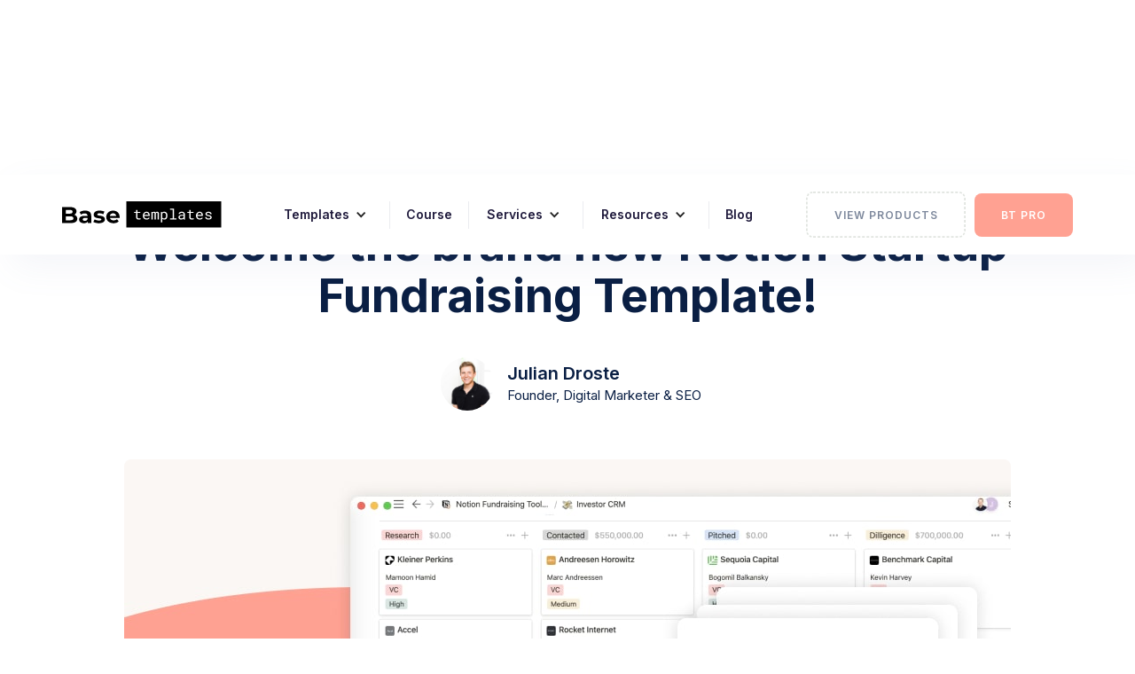

--- FILE ---
content_type: text/html
request_url: https://www.basetemplates.com/blog/welcome-the-brand-new-notion-startup-fundraising-template
body_size: 9399
content:
<!DOCTYPE html><!-- Last Published: Mon Mar 17 2025 12:53:28 GMT+0000 (Coordinated Universal Time) --><html data-wf-domain="www.basetemplates.com" data-wf-page="60a4b615879c4b4c55e24391" data-wf-site="5e9451ac176f31e759c9fd0c" lang="en" data-wf-collection="60a4b615879c4b3a73e24307" data-wf-item-slug="welcome-the-brand-new-notion-startup-fundraising-template"><head><meta charset="utf-8"/><title>Welcome the Brand New Notion Startup Fundraising Tempalte - BaseTemplates</title><meta content="For all you Notion fans: we have created a fundraising template that helps you with your startup fundraising efforts!" name="description"/><meta content="Welcome the Brand New Notion Startup Fundraising Tempalte - BaseTemplates" property="og:title"/><meta content="For all you Notion fans: we have created a fundraising template that helps you with your startup fundraising efforts!" property="og:description"/><meta content="https://cdn.prod.website-files.com/5e971a58a23dbe446a5a9b57/60a395f98c3f9b804284d6af_Notion-Fundraising-Template.jpeg" property="og:image"/><meta content="Welcome the Brand New Notion Startup Fundraising Tempalte - BaseTemplates" property="twitter:title"/><meta content="For all you Notion fans: we have created a fundraising template that helps you with your startup fundraising efforts!" property="twitter:description"/><meta content="https://cdn.prod.website-files.com/5e971a58a23dbe446a5a9b57/60a395f98c3f9b804284d6af_Notion-Fundraising-Template.jpeg" property="twitter:image"/><meta property="og:type" content="website"/><meta content="summary_large_image" name="twitter:card"/><meta content="width=device-width, initial-scale=1" name="viewport"/><meta content="cyHUDKhls3dlUEntQUXiT940LwAMBSFjzGyyl2qG17c" name="google-site-verification"/><link href="https://cdn.prod.website-files.com/5e9451ac176f31e759c9fd0c/css/bt-2.webflow.cc5d0413f.min.css" rel="stylesheet" type="text/css"/><link href="https://fonts.googleapis.com" rel="preconnect"/><link href="https://fonts.gstatic.com" rel="preconnect" crossorigin="anonymous"/><script src="https://ajax.googleapis.com/ajax/libs/webfont/1.6.26/webfont.js" type="text/javascript"></script><script type="text/javascript">WebFont.load({  google: {    families: ["Varela Round:400","Inter:regular,600,700"]  }});</script><script type="text/javascript">!function(o,c){var n=c.documentElement,t=" w-mod-";n.className+=t+"js",("ontouchstart"in o||o.DocumentTouch&&c instanceof DocumentTouch)&&(n.className+=t+"touch")}(window,document);</script><link href="https://cdn.prod.website-files.com/5e9451ac176f31e759c9fd0c/5e94791d0f3ca66a03170378_basetemplates-favicon.jpg" rel="shortcut icon" type="image/x-icon"/><link href="https://cdn.prod.website-files.com/5e9451ac176f31e759c9fd0c/5e94793fc307547aa9055bc0_basetemplates-256.png" rel="apple-touch-icon"/><link href="https://www.basetemplates.com/blog/welcome-the-brand-new-notion-startup-fundraising-template" rel="canonical"/><script src="https://www.google.com/recaptcha/api.js" type="text/javascript"></script><!-- Google Tag Manager -->
<script>(function(w,d,s,l,i){w[l]=w[l]||[];w[l].push({'gtm.start':
new Date().getTime(),event:'gtm.js'});var f=d.getElementsByTagName(s)[0],
j=d.createElement(s),dl=l!='dataLayer'?'&l='+l:'';j.async=true;j.src=
'https://www.googletagmanager.com/gtm.js?id='+i+dl;f.parentNode.insertBefore(j,f);
})(window,document,'script','dataLayer','GTM-WNFXFR3');</script>
<!-- End Google Tag Manager -->
<meta name="facebook-domain-verification" content="isa5xd09a8i4drg79aj0rnferovaqo" />

<style>
@font-face {
  font-family: "Inter";  font-display: swap;
}
.testimonial-masonry-item {
    break-inside: avoid;
}
*:focus { 
  outline: none; 
}
</style>

<script id="jetboost-script" type="text/javascript"> window.JETBOOST_SITE_ID = "ckrd4lksz03np0mw1adarebwp"; (function(d) { var s = d.createElement("script"); s.src = "https://cdn.jetboost.io/jetboost.js"; s.async = 1; d.getElementsByTagName("head")[0].appendChild(s); })(document); </script>

<!-- TrustBox script -->
<script type="text/javascript" src="//widget.trustpilot.com/bootstrap/v5/tp.widget.bootstrap.min.js" async></script>
<!-- End TrustBox script -->

<!-- Google tag (gtag.js) -->
<script async src="https://www.googletagmanager.com/gtag/js?id=AW-16897296831">
</script>
<script>
  window.dataLayer = window.dataLayer || [];
  function gtag(){dataLayer.push(arguments);}
  gtag('js', new Date());

  gtag('config', 'AW-16897296831');
</script>
<meta property="og:image" content="https://cdn.prod.website-files.com/5e9451ac176f31e759c9fd0c/63a9febcc753bd2ab454c822_top-startup-investors-in.jpg
" />
<style>
.blog-table {
	width:100%;
  border-collapse: collapse;
  border-radius: 20px;
}
.blog-table td, .blog-table th{
	border: 1px solid rgba(155,158,184,.26);
  padding: 8px;
}
.blog-table tr:nth-child(even){
	background-color: #E8E9ED;
}

.blog-table th {
	padding-top: 12px;
  padding-bottom: 12px;
  text-align: left;
  background-color: #FFA192;
  color: white;
}

</style></head><body><header class="header-nav"><div class="nav04_top"><div class="nav04_top_wrap"><div class="nav04_text"><a href="#">🚨</a> <a href="#" class="nav04_text link">50% OFF SITEWIDE</a><strong> | PROMO CODE: FIFTY</strong></div><a href="#" class="w-inline-block"><div class="div-block-180"><div data-w-id="b653077b-839f-5e42-2842-41d04a4714df" class="nav_timer-copy">👉🏻 Check it out</div></div></a></div></div><div data-collapse="medium" data-animation="default" data-duration="400" data-easing="ease" data-easing2="ease" role="banner" class="lnd_navigation w-nav"><div class="nav01_container"><div class="lnd_nav_left"><a href="/" class="nav01_logo w-nav-brand"><img src="https://cdn.prod.website-files.com/5e9451ac176f31e759c9fd0c/5e9457a5e1cc7aef92ae2007_basetemplates-logo.svg" width="180" alt="BaseTemplates | Pitch Deck Templates" class="nav04_image"/></a><nav role="navigation" class="nav01_links w-nav-menu"><div data-delay="150" data-hover="true" class="w-dropdown"><div class="lnd_toggle_primary w-dropdown-toggle"><div class="icon w-icon-dropdown-toggle"></div><div class="dropdown-text">Templates</div></div><nav class="main-dropdown w-dropdown-list"><div class="dropdown-base div_block_08 div_block_06 lnd_dropdown_base big"><div class="div_block_07 hide-3"></div><div class="text-block-39 hide1">Other</div><a href="#" class="lnd_nav_item hide2 w-inline-block"><div class="icon-wrap"><img src="https://cdn.prod.website-files.com/5beab1239ac88487c3a6608f/5c77dff44ef58159286a4261_package.svg" width="8" alt="" class="image-41"/></div><div class="div_block_05"><div class="lnd_nav_link_text">Videos</div><div>Community videos</div></div></a><div class="half-col"><div class="lnd_nav_title">Fundraising Templates</div><a href="/pitch-deck-template" class="main-nav-item w-inline-block"><div class="div_block_05"><div class="nav-link-text">Pitch Deck Template</div><div class="text-block-54">100+ investor approved slides (.pptx / .key / .slides)</div></div></a><a href="/notion-fundraising-template" class="main-nav-item w-inline-block"><div class="nav-link-text"><div class="lnd_nav_link_text">Notion Fundraising Template</div><div class="text-block-54">Everything you need to getting an investment</div></div></a><a href="/startup-fundraising-bundle" class="main-nav-item w-inline-block"><div class="nav-link-text"><div class="lnd_nav_link_text">Startup Fundraising Bundle</div><div class="text-block-54">Fundraising Templates + Course</div></div></a><a href="/figma-pitch-deck-template" class="main-nav-item w-inline-block"><div class="nav-link-text"><div class="lnd_nav_link_text">Figma Pitch Deck Template</div><div class="text-block-54">Build your deck in Figma (.fig)</div></div></a></div><div class="half-col"><div class="lnd_nav_title">Other Products</div><a href="/financial-model-template" class="main-nav-item w-inline-block"><div class="nav-link-text"><div class="lnd_nav_link_text">Financial Model Template</div><div class="text-block-54">We guide you through the process of building your model</div></div></a><a href="/notion-startup-template-bundle" class="main-nav-item w-inline-block"><div class="nav-link-text"><div class="lnd_nav_link_text">Notion Startup Templates</div><div class="text-block-54">50+ templates to launch &amp; scale your startup</div></div></a><a href="/investor-list" class="main-nav-item w-inline-block"><div class="nav-link-text"><div class="lnd_nav_link_text">Startup Investor List</div><div class="text-block-54">Database of 55,000+ investors for your startup</div></div></a></div></div></nav></div><div class="nav01_line"></div><a href="/how-to-fundraise-and-build-your-pitch-deck" class="lnd_nav_link w-nav-link">Course</a><div class="nav01_line small"></div><div data-delay="150" data-hover="true" class="w-dropdown"><div class="lnd_toggle_primary w-dropdown-toggle"><div class="icon w-icon-dropdown-toggle"></div><div class="dropdown-text">Services</div></div><nav class="main-dropdown w-dropdown-list"><div class="dropdown-base div_block_08 div_block_06 lnd_dropdown_base"><div class="div_block_07 hide-3"></div><div class="text-block-39 hide1">Other</div><a href="#" class="lnd_nav_item hide2 w-inline-block"><div class="icon-wrap"><img src="https://cdn.prod.website-files.com/5beab1239ac88487c3a6608f/5c77dff44ef58159286a4261_package.svg" width="8" alt="" class="image-41"/></div><div class="div_block_05"><div class="lnd_nav_link_text">Videos</div><div>Community videos</div></div></a><div class="full-col"><div class="lnd_nav_title">Our Services</div><a href="/custom-pitch-deck-design" class="main-nav-item w-inline-block"><div class="div_block_05"><div class="nav-link-text">Custom Pitch Deck Design</div><div class="text-block-54">We design your winning pitch deck.</div></div></a><a href="/review-my-pitch-deck" class="main-nav-item w-inline-block"><div class="div_block_05"><div class="nav-link-text">Review my Pitch Deck</div><div class="text-block-54">Feedback and ideas for your pitch deck.</div></div></a></div></div></nav></div><div class="nav01_line"></div><div data-delay="150" data-hover="true" class="w-dropdown"><div class="lnd_toggle_primary w-dropdown-toggle"><div class="icon w-icon-dropdown-toggle"></div><div class="dropdown-text">Resources</div></div><nav class="main-dropdown w-dropdown-list"><div class="dropdown-base div_block_08 div_block_06 lnd_dropdown_base big"><div class="div_block_07 hide-3"></div><div class="text-block-39 hide1">Other</div><a href="#" class="lnd_nav_item hide2 w-inline-block"><div class="icon-wrap"><img src="https://cdn.prod.website-files.com/5beab1239ac88487c3a6608f/5c77dff44ef58159286a4261_package.svg" width="8" alt="" class="image-41"/></div><div class="div_block_05"><div class="lnd_nav_link_text">Videos</div><div>Community videos</div></div></a><div class="half-col"><div class="lnd_nav_title">Resources &amp; Tools</div><a href="/founder-stories" class="main-nav-item w-inline-block"><div class="div_block_05"><div class="nav-link-text">Founder Stories</div><div class="text-block-54">Experienced entrepreneurs share what they learned along the way.</div></div></a><a href="/playbooks" class="main-nav-item w-inline-block"><div class="div_block_05"><div class="nav-link-text">Startup Playbooks</div><div class="text-block-54">Step-by-Step Deep Dives on how to launch and grow your startup.</div></div></a><a href="/startup-school" class="main-nav-item w-inline-block"><div class="div_block_05"><div class="nav-link-text">Startup Academy</div><div class="text-block-54">200+ videos that make you a better founder</div></div></a><a href="/cap-table-template" class="main-nav-item w-inline-block"><div class="div_block_05"><div class="nav-link-text">Cap Table Template</div><div class="text-block-54">Free Google Sheets &amp; Excel template to build your cap table</div></div></a><a href="/investors" class="main-nav-item w-inline-block"><div class="div_block_05"><div class="nav-link-text">Find Your Investor</div><div class="text-block-54">Search our free database of investors</div></div></a></div><div class="half-col"><div class="lnd_nav_title">Pitch DECK &amp; FUNDRAISING</div><a href="/pitch-deck-slides" class="main-nav-item w-inline-block"><div class="div_block_05"><div class="nav-link-text">Pitch Deck Slides Explained</div><div class="text-block-54">How-To Instructions for every slide in your pitch deck</div></div></a><a href="/investor-pitch-training" class="main-nav-item w-inline-block"><div class="div_block_05"><div class="nav-link-text">Investor Pitch Training</div><div class="text-block-54">Practice with 100+ real investor questions</div></div></a><a href="/pitch-deck-examples" class="main-nav-item w-inline-block"><div class="div_block_05"><div class="nav-link-text">Pitch Deck Examples</div><div class="text-block-54">200+ real pitch decks</div></div></a><a href="/startup-fundraising-checklist" class="main-nav-item w-inline-block"><div class="div_block_05"><div class="nav-link-text">Fundraising Checklist</div><div class="text-block-54">50+ steps to get an investment</div></div></a><a href="/pitch-deck-guide" class="main-nav-item w-inline-block"><div class="div_block_05"><div class="nav-link-text">Pitch Deck Guide</div><div class="text-block-54">Our free ebook</div></div></a><a href="/fundraising-resources" class="main-nav-item w-inline-block"><div class="div_block_05"><div class="nav-link-text">Fundraising Resources</div><div class="text-block-54">100+ curated resources </div></div></a></div></div></nav></div><div class="nav01_line"></div><a href="/blog" class="lnd_nav_link w-nav-link">Blog</a></nav></div><div class="nav01_right_wrap"><a href="http://basetemplates.com#templates" class="pricing-button w-button">View Products</a><a href="/basetemplates-pro" class="lnd_btn w-button">BT Pro</a><div class="nav01_burger w-nav-button"><div class="nav01_icon_burger w-icon-nav-menu"></div></div></div></div></div><div data-collapse="medium" data-animation="default" data-duration="400" data-easing="ease" data-easing2="ease" role="banner" class="lnd_navigation_mobile w-nav"><div class="nav01_container"><div class="lnd_nav_left"><a href="/" class="nav01_logo w-nav-brand"><img src="https://cdn.prod.website-files.com/5e9451ac176f31e759c9fd0c/5e9457a5e1cc7aef92ae2007_basetemplates-logo.svg" width="150" height="25" alt="BaseTemplates Logo" class="lnd_logo_forest"/></a><nav role="navigation" class="nav01_links w-nav-menu"><a href="/basetemplates-pro" class="lnd_nav_link w-nav-link">BaseTemplates Pro</a><div data-delay="0" data-hover="false" class="dropdown-2 w-dropdown"><div class="dropdown-toggle-10 w-dropdown-toggle"><div class="icon-5 w-icon-dropdown-toggle"></div><div class="text-block-53">Templates</div></div><nav class="w-dropdown-list"><a href="/pitch-deck-template" class="mobile_dropdown_link w-dropdown-link">Pitch Deck Template</a><a href="/notion-fundraising-template" class="mobile_dropdown_link w-dropdown-link">Notion Fundraising Template</a><a href="/figma-pitch-deck-template" class="mobile_dropdown_link w-dropdown-link">Figma Pitch Deck Template (.fig)</a><a href="/financial-model-template" class="mobile_dropdown_link w-dropdown-link">Financial Model Template</a><a href="/startup-fundraising-bundle" class="mobile_dropdown_link w-dropdown-link">Startup Fundraising Bundle</a><a href="/notion-startup-template-bundle" class="mobile_dropdown_link w-dropdown-link">Notion Startup Templates</a><a href="/investor-list" class="mobile_dropdown_link w-dropdown-link">Investor List for Startups</a></nav></div><a href="/how-to-fundraise-and-build-your-pitch-deck" class="lnd_nav_link w-nav-link">Fundraising Course</a><div data-delay="0" data-hover="false" class="dropdown-2 w-dropdown"><div class="dropdown-toggle-10 w-dropdown-toggle"><div class="icon-5 w-icon-dropdown-toggle"></div><div class="text-block-53">Services</div></div><nav class="w-dropdown-list"><a href="/custom-pitch-deck-design" class="mobile_dropdown_link w-dropdown-link">Custom Pitch Deck Design</a><a href="/review-my-pitch-deck" class="mobile_dropdown_link w-dropdown-link">Review my Pitch Deck</a></nav></div><div data-delay="0" data-hover="false" class="dropdown-2 w-dropdown"><div class="dropdown-toggle-10 w-dropdown-toggle"><div class="icon-5 w-icon-dropdown-toggle"></div><div class="text-block-53">Resources &amp; Tools</div></div><nav class="w-dropdown-list"><a href="/investor-pitch-training" class="mobile_dropdown_link w-dropdown-link">Investor Pitch Training</a><a href="/pitch-deck-slides" class="mobile_dropdown_link w-dropdown-link">Pitch Deck Slides Explained</a><a href="/fundraising-resources" class="mobile_dropdown_link w-dropdown-link">Fundraising Resources</a><a href="/startup-fundraising-checklist" class="mobile_dropdown_link w-dropdown-link">Startup Fundraising Checklist</a><a href="/pitch-deck-guide" class="mobile_dropdown_link w-dropdown-link">Free Pitch Deck Guide</a><a href="/startup-school" class="mobile_dropdown_link w-dropdown-link">Startup Academy</a><a href="/blog" class="mobile_dropdown_link w-dropdown-link">Blog</a></nav></div><a href="/contact" class="lnd_nav_link w-nav-link">Contact Us</a><a href="/pitch-deck-template" class="lnd_nav_link_button w-nav-link">Pitch Deck <br/>Template - $79</a></nav></div><div class="nav01_right_wrap"><a href="/basetemplates-pro" target="_blank" class="lnd_btn w-button">GO Pro</a><div class="nav01_burger w-nav-button"><div class="nav01_icon_burger w-icon-nav-menu"></div></div></div></div></div></header><div class="blog-page-heading"><div class="badge-how-to"><div class="blog-details"><div class="div-block-127"><div class="b03_details_text">Posted on</div><div class="date">May 19, 2021</div><div class="b03_details_text">~</div><div class="b03_details_text">3</div><div class="b03_details_text">min read</div></div></div></div><h1 class="blog-h1">Welcome the brand new Notion Startup Fundraising Template!</h1><p class="blog-subtitle w-dyn-bind-empty"></p><div class="blog-author"><div class="blog-author-wrap"><div><img alt="Julian Droste" src="https://cdn.prod.website-files.com/5e971a58a23dbe446a5a9b57/60a611929cd7771ff3f6580a_60a4e71cc5e6e449a3b4b1b2_609ba2ca7b39f49fe6f4a8bc_julian-droste-p-500.jpeg" loading="lazy" class="author-image"/></div><div><div class="blog-author-title">Julian Droste</div><div class="blog-author-title-sub">Founder, Digital Marketer &amp; SEO</div><a href="#" class="w-inline-block w-condition-invisible"><img src="https://cdn.prod.website-files.com/5e9451ac176f31e759c9fd0c/60fdc3b43200fc63f3f4e3c7_twitter.svg" loading="lazy" width="24" height="24" alt="Author Twitter"/></a></div></div></div><div style="background-image:url(&quot;https://cdn.prod.website-files.com/5e971a58a23dbe446a5a9b57/60a395f98c3f9b804284d6af_Notion-Fundraising-Template.jpeg&quot;)" class="blog-hero-image hero"></div></div><div class="blog-content"><div class="blog-content-container w-container"><div class="blog-rich-text w-richtext"><p>At BaseTemplates, we strive to offer you the best products that accelerate, simplify, and structure your startup&#x27;s fundraising process.</p><p>Today we take the next step and welcome our brand new<a href="/notion-fundraising-template"> Notion Startup Fundraising Template</a>. </p><h2>What is the Notion Startup Fundraising Template?</h2><p><br/></p><p>This template offers a wide range of different tools, guides, and resources gathered, for the very first time, in a single product.</p><p><br/></p><p>This Notion template is a unique &quot;from A to Z&quot; fundraising template nobody else is offering.</p><figure class="w-richtext-align-center w-richtext-figure-type-image"><div><img src="https://cdn.prod.website-files.com/5e971a58a23dbe446a5a9b57/60a39694ea584bd482ee69da_Notion-Fundraising-Templates.png" loading="lazy" alt="Notion Fundraising Template for StartUps"/></div></figure><p>‍<br/><br/></p><p>It accompanies your fundraising process from the beginning to the end. You might be wondering how it accomplishes to aid you through the whole process. Let me explain it to you.</p><p>‍</p><figure style="padding-bottom:45%" class="w-richtext-align-center w-richtext-figure-type-video"><div><iframe allowfullscreen="true" frameborder="0" scrolling="no" src="https://www.youtube.com/embed/RklacbtsPEM"></iframe></div></figure><p>‍</p><h2><strong>Tool No.1: The Fundraising Guide</strong></h2><p>To get a first overview of how a complete fundraising process looks, we have written this comprehensive Startup Fundraising Guide.</p><p>However, this guide is not just for reading. It is interactive. It challenges you to think deeply about if you genuinely need an investment, if you are in the position to get an investment, and if yes, shows you what you have to prepare to get funded.</p><p><strong>Topics from this Guide:</strong></p><ul role="list"><li>Why are you looking for capital?</li><li>Who is the right investor for your startup</li><li>Angel</li><li>VC</li><li>Crowdfunding</li><li>...</li><li>The pitch deck</li><li><a href="https://www.basetemplates.com/blog/how-to-design-a-unique-pitch-deck" target="_blank">Design Tips</a></li><li>Content</li><li>...</li><li>The term sheet</li><li>The due diligence</li><li>Investor relations</li></ul><h2>‍<strong>Tool No.2: Investor CRM</strong></h2><p>The investor CRM helps you to keep track of all your investor relations. Document all conversations, negotiations, and stages of your investor relationship in this easy to use CRM.</p><figure class="w-richtext-align-center w-richtext-figure-type-image"><div><img src="https://cdn.prod.website-files.com/5e971a58a23dbe446a5a9b57/60a397140974ce916d9e21f1_investor-crm-template.png" loading="lazy" alt="Investor CRM for Startups"/></div></figure><p>‍</p><h2><strong>Tool No.3: Pitch Deck Content Creator</strong></h2><p>Get a full understanding of which content you need to include on each slide. Use our guidance to collect all the necessary information you need to know to create your pitch deck&#x27;s content, which you can then directly document in this tool.</p><p><br/></p><h2><strong>Tool No.4: Pitch Deck Feedback</strong></h2><p>Investors aren&#x27;t searching for reasons to reject your pitch. Instead, they&#x27;re looking for a solid reason to invest. </p><p>We encourage you to ask for feedback from every investor who sees or reads your pitch deck. With the help of this tool, you can structure, prioritize, and manage the feedback. </p><p>It&#x27;s not uncommon for entrepreneurs to have a totally different--and highly improved-pitch deck at the end of their fundraising efforts.</p><p><br/></p><h2><strong>Tool No. 5: Due Diligence Checklist</strong></h2><p>The final stage of a startup fundraising process is due diligence (&quot;required carefulness&quot;), an audit of your startup&#x27;s performance.</p><p>Having a due diligence checklist allows you to prepare all the needed documents for your investor, which will immensely accelerate due diligence.</p><p><br/></p><h2><strong>Tool No. 6: Investor Update</strong></h2><p>Every investor wants you to send him a status update from time to time. This update gives him a detailed overview of your startup&#x27;s current metrics, your high- and lowlights, what your focus and objectives are right now, and how many sales you had.</p><figure class="w-richtext-align-center w-richtext-figure-type-image"><div><img src="https://cdn.prod.website-files.com/5e971a58a23dbe446a5a9b57/60a397959e0c2744008ba4a9_fundraising-templates.png" loading="lazy" alt="Investor Update Template for Startups"/></div></figure><p><br/></p><h2><strong>Tool No. 7: Investment Memo</strong></h2><p>An alternative (or addition) to your pitch deck can be an investment memo. It is a clear and precise articulation of your company and clarifies why it is a good idea to invest in your company.</p><p><br/></p><h2><strong>Tool No. 8: Captable</strong></h2><p>This tool enables you to create a simple cap table for your next funding round.</p><p><br/></p><h2><strong>Tool No. 9: Resources </strong></h2><p>With this collection of 50+ resources, you can learn more about raising funds for your startup. We also included a list of our favorite tools.</p><figure class="w-richtext-align-center w-richtext-figure-type-image"><div><img src="https://cdn.prod.website-files.com/5e971a58a23dbe446a5a9b57/60a3980fb93823456abd5a47_fundraising-resources.png" loading="lazy" alt="Fundraising Resources for Startups"/></div></figure><p><br/></p><h2><strong>Tool No. 10: FAQ</strong></h2><p>Throughout your fundraising efforts, investors will ask you many questions you won&#x27;t be able to answer straight away. From our experience, it is a good idea to collect the most common ones and have a well-written answer to use anytime.</p><p>‍</p><p>So don&#x27;t waste any time and try it out right away - Download <a href="/notion-fundraising-template">Notion Fundraising Template</a>!</p></div><div class="div-block-130"><div class="text-block-48">Like the article? Spread the word</div><div class="w-embed w-script"><style>
.blog-share {
    display: -webkit-box;
    display: -webkit-flex;
    display: -ms-flexbox;
    display: flex;
    margin-top: 19px;
    -webkit-box-pack: center;
    -webkit-justify-content: center;
    -ms-flex-pack: center;
    justify-content: center;
 }
.f02_social_wrap {
    position: relative;
    display: -webkit-box;
    display: -webkit-flex;
    display: -ms-flexbox;
    display: flex;
    width: 35px;
    height: 35px;
    margin-right: 0;
    margin-left: 15px;
    padding: 9px;
    -webkit-box-pack: center;
    -webkit-justify-content: center;
    -ms-flex-pack: center;
    justify-content: center;
    -webkit-box-align: center;
    -webkit-align-items: center;
    -ms-flex-align: center;
    align-items: center;
    border-radius: 50%;
    background-color: #ebecf0;
}
</style>

<div class="blog-share">
<div class="f02_social_wrap"><a href="javascript:fbshareCurrentPage();void(0);" class="f02_social_link w-inline-block"><img src="https://cdn.prod.website-files.com/5e9451ac176f31e759c9fd0c/5e9451ac56996a8ae16bac98_forest_facebook.svg" alt="Share on Facebook" class="f02_social_icon"></a></div>

<div class="f02_social_wrap"><a href="javascript:linkedinshareCurrentPage();void(0);" class="f02_social_link w-inline-block"><img src="https://cdn.prod.website-files.com/5e9451ac176f31e759c9fd0c/5e9451ac56996a4b6b6bac99_forest_linkedin.svg" alt="Share with LinkedIN" class="f02_social_icon"></a></div>

<div class="f02_social_wrap"><a href="" onclick="return tweet()" class="f02_social_link w-inline-block"><img src="https://cdn.prod.website-files.com/5e9451ac176f31e759c9fd0c/5e9451ac56996a37c06bac9a_forest_twitter.svg" alt="Share on Twitter" class="f02_social_icon"></a></div>
</div>																																																												
<script language="javascript">
    function linkedinshareCurrentPage()
    {window.open("http://www.linkedin.com/shareArticle?mini=true&url="+escape(window.location.href), '', 'menubar=no,toolbar=no,resizable=yes,scrollbars=yes,height=300,width=600');return false; }
</script>


<script language="javascript">
    function fbshareCurrentPage()
    {window.open("https://www.facebook.com/sharer/sharer.php?u="+escape(window.location.href)+"&t="+document.title, '', 'menubar=no,toolbar=no,resizable=yes,scrollbars=yes,height=300,width=600');return false; }
</script>

<script type="text/javascript">
function tweet() { 
    var u = location.href;
    var t="Check out this awesome article by @BaseTemplates"; 
    window.open('http://twitter.com/share?url='+encodeURIComponent(u)+'&text='+encodeURIComponent(t),'twitsharer','toolbar=0,status=0,width=626,height=436'); 
    return false;    
} 

</script></div></div></div></div><div><div class="blog-content-container w-container"><div class="div-block-128"><div class="blog-author-bottom"><div><img alt="Julian Droste" src="https://cdn.prod.website-files.com/5e971a58a23dbe446a5a9b57/60a611929cd7771ff3f6580a_60a4e71cc5e6e449a3b4b1b2_609ba2ca7b39f49fe6f4a8bc_julian-droste-p-500.jpeg" loading="lazy" class="author-image"/></div><div><div class="blog-author-title">Julian Droste</div><div class="blog-author-title-sub">Founder, Digital Marketer &amp; SEO</div><a href="#" class="w-inline-block w-condition-invisible"><img src="https://cdn.prod.website-files.com/5e9451ac176f31e759c9fd0c/60fdc3b43200fc63f3f4e3c7_twitter.svg" loading="lazy" width="24" height="24" alt="Author Twitter Link"/></a><a href="#" class="w-inline-block w-condition-invisible"><img src="https://cdn.prod.website-files.com/5e9451ac176f31e759c9fd0c/5e9451ac56996a054d6baba9_linkedin.svg" loading="lazy" width="18" height="18" alt="Author LinkedIN"/></a></div></div><div class="div-block-129"><div class="w-richtext"><p><em>Writer, content producer and SEO Julian Droste is the author and father of our entrepreneur-helping blog and website. Since the beginning of 2015, Julian has created over 400+ articles about a wide range of topics e.g., math, biology, chemistry, history, engineering, and many more.<br/><br/>His passion for entrepreneurship, presentations, and speeches led him to basetemplates where he can share his experience in building a startup with future entrepreneurs.</em></p></div></div></div></div></div><div class="_3_ad_block"><p class="t06_title-2">Trusted by 3000+ founders<br/></p><h2 class="cta02_h2">Ready to start your fundraise?</h2><div class="p07_container-copy"><div class="p07_column"><div class="p07_block-2"><a href="/notion-fundraising-template" class="link-block-13 w-inline-block"><div class="p07_h3-copy">Notion Fundraising Template</div></a><a href="/notion-fundraising-template" class="investor_ad_image_link w-inline-block"><div class="div-block-164"></div></a><div class="p07_check_wrap-copy"><div class="p07_check"><img src="https://cdn.prod.website-files.com/5aa5deb2f3d89b000123c7dd/5cd24ca168db6560f9e01747_check.svg" alt="" class="p07_icon"/><p class="li_ad">Investor CRM</p></div><div class="p07_check"><img src="https://cdn.prod.website-files.com/5aa5deb2f3d89b000123c7dd/5cd24ca168db6560f9e01747_check.svg" alt="" class="p07_icon"/><p class="li_ad">Pitch Deck Builder</p></div><div class="p07_check"><img src="https://cdn.prod.website-files.com/5aa5deb2f3d89b000123c7dd/5cd24ca168db6560f9e01747_check.svg" alt="" class="p07_icon"/><p class="li_ad">Complete Style Guide</p></div></div><a href="/notion-fundraising-template" class="lnd_button w-button">Download</a></div></div><div class="p07_column"><div class="p07_block_02"><a href="/pitch-deck-template" class="link-block-13 w-inline-block"><div class="p07_h3-copy white">Pitch Deck Template</div></a><a href="/pitch-deck-template" class="investor_ad_image_link w-inline-block"><div class="div-block-164-copy"></div></a><div class="p07_check_wrap-copy"><div class="p07_check"><img src="https://cdn.prod.website-files.com/5aa5deb2f3d89b000123c7dd/5cd24ca168db6560f9e01747_check.svg" alt="" class="p07_icon"/><p class="li_ad white">100+ investor approved slides</p></div><div class="p07_check"><img src="https://cdn.prod.website-files.com/5aa5deb2f3d89b000123c7dd/5cd24ca168db6560f9e01747_check.svg" alt="" class="p07_icon"/><p class="li_ad white">Easy-to-Edit</p></div><div class="p07_check"><img src="https://cdn.prod.website-files.com/5aa5deb2f3d89b000123c7dd/5cd24ca168db6560f9e01747_check.svg" alt="" class="p07_icon"/><p class="li_ad white">Works in Powerpoint, Keynote, Slides</p></div><div class="p07_check"><img src="https://cdn.prod.website-files.com/5aa5deb2f3d89b000123c7dd/5cd24ca168db6560f9e01747_check.svg" alt="" class="p07_icon"/><p class="li_ad white">Beautiful Design</p></div></div><a href="/pitch-deck-template" class="lnd_button white w-button">Download</a></div></div><div class="p07_column"><div class="p07_block_03"><a href="/startup-fundraising-bundle" class="link-block-13 w-inline-block"><div class="p07_h3-copy">StarTUP FUNDRAISING Bundle</div></a><a href="/startup-fundraising-bundle" class="investor_ad_image_link w-inline-block"><div class="div-block-164-copy-copy"></div></a><div class="p07_check_wrap-copy"><div class="p07_check"><img src="https://cdn.prod.website-files.com/5aa5deb2f3d89b000123c7dd/5cd24ca168db6560f9e01747_check.svg" alt="" class="p07_icon"/><p class="li_ad">Pitch Deck Template</p></div><div class="p07_check"><img src="https://cdn.prod.website-files.com/5aa5deb2f3d89b000123c7dd/5cd24ca168db6560f9e01747_check.svg" alt="" class="p07_icon"/><p class="li_ad">Notion Fundraising Template</p></div><div class="p07_check"><img src="https://cdn.prod.website-files.com/5aa5deb2f3d89b000123c7dd/5cd24ca168db6560f9e01747_check.svg" alt="" class="p07_icon"/><p class="li_ad">Financial Model Template</p></div><div class="p07_check"><img src="https://cdn.prod.website-files.com/5aa5deb2f3d89b000123c7dd/5cd24ca168db6560f9e01747_check.svg" alt="" class="p07_icon"/><p class="li_ad">Fundraising Masterclass</p></div></div><a href="/startup-fundraising-bundle" class="lnd_button w-button">Download</a></div></div></div></div><div class="f01"><div class="made-by-badge"><a href="https://twitter.com/basetemplates" target="_blank" class="link-block-7 w-inline-block"><img src="https://cdn.prod.website-files.com/5e9451ac176f31e759c9fd0c/60fdc3b43200fc63f3f4e3c7_twitter.svg" loading="lazy" width="24" height="24" alt="" class="image-74"/><div class="text-block-56">by BaseTemplates</div></a></div><div class="f01_container"><div class="f01_top_wrap"><div class="f01_logo"><a href="/" class="brand w-nav-brand"><img src="https://cdn.prod.website-files.com/5e9451ac176f31e759c9fd0c/5e9457a5e1cc7aef92ae2007_basetemplates-logo.svg" width="150" alt="BaseTemplates Logo" height="25" loading="lazy" class="f01_logo_image"/></a></div><div class="f01_link_wrap no-left"><div><div class="w-embed"><!-- TrustBox widget - Micro Review Count -->
<div class="trustpilot-widget" data-locale="en-US" data-template-id="5419b6a8b0d04a076446a9ad" data-businessunit-id="6050ecea00c5e50001df5512" data-style-height="24px" data-style-width="100%" data-theme="light" data-style-alignment="left">
  <a href="https://www.trustpilot.com/review/basetemplates.com" target="_blank" rel="noopener">Trustpilot</a>
</div>
<!-- End TrustBox widget --></div></div></div></div><div class="f01_columns w-row"><div class="f01_column w-col w-col-3"><div class="f01_title">Templates &amp; Products</div><a href="/basetemplates-pro" class="f01_link">BaseTemplates Pro</a><a href="/pitch-deck-template" class="f01_link">Pitch Deck Template</a><a href="/notion-fundraising-template" class="f01_link">Notion Fundraising Template</a><a href="/how-to-fundraise-and-build-your-pitch-deck" class="f01_link">Fundraising Online Course</a><a href="/financial-model-template" class="f01_link">Financial Model Template</a><a href="/startup-fundraising-bundle" class="f01_link">Startup Fundraising Bundle</a><a href="/notion-startup-template-bundle" class="f01_link">Notion Startup Templates</a><a href="/investor-list" class="f01_link">Startup Investor List </a><div class="f01_title">Services</div><a href="/review-my-pitch-deck" class="f01_link">Pitch Deck Review</a><a href="/custom-pitch-deck-design" class="f01_link">Custom Pitch Deck</a></div><div class="f01_column w-col w-col-2"><div class="f01_title">Resources</div><a href="/full-stack-entrepreneur" class="f01_link">Founder Newsletter</a><a href="/founder-stories" class="f01_link">Founder Stories</a><a href="/playbooks" class="f01_link">Startup Playbooks</a><a href="/startup-school" class="f01_link">Startup Academy</a><a href="/cap-table-template" class="f01_link">Cap Table Template</a><a href="/startups" class="f01_link">Startup Lists</a></div><div class="f01_column w-col w-col-3"><div class="f01_title">Pitch Decks &amp; Fundraising</div><a href="/pitch-deck-slides" class="f01_link">Pitch Deck Slides Explained</a><a href="/investor-pitch-training" class="f01_link">Investor Pitch Training</a><a href="/investor-email-templates" class="f01_link">Investor Email Templates</a><a href="/startup-fundraising-market-map" class="f01_link">Startup Fundraising Market Map</a><a href="/investors" class="f01_link">Find your Investor</a><a href="/pitch-deck-examples" class="f01_link">200+ Real Pitch Deck Examples</a><a href="/startup-fundraising-checklist" class="f01_link">Fundraising Checklist</a><a href="/notion-pitch-deck-template" class="f01_link">How to build a pitch deck in Notion</a><a href="/fundraising-resources" class="f01_link">Fundraising Resources</a><a href="/pitch-deck-guide" class="f01_link">Free Pitch Deck Guide</a></div><div class="f01_column w-col w-col-2"><div class="f01_title">Company</div><a href="/blog" class="f01_link">Blog</a><a href="/contact" class="f01_link">Contact</a><a href="/legal-information-and-contact" class="f01_link">Privacy Policy &amp; Imprint</a></div><div class="f01_column_right w-col w-col-2"><div class="f01_title">Follow Our Socials</div><div class="f01_social_wrap"><a href="https://www.instagram.com/basetemplates/" target="_blank" class="w-inline-block"><div class="f01_social_circle"><img src="https://cdn.prod.website-files.com/5e9451ac176f31e759c9fd0c/5e9451ac56996abc586babab_instagram.svg" width="15" height="15" loading="lazy" alt="BaseTemplates Instagram" class="f01_social_icon"/></div></a><a href="https://twitter.com/basetemplates" class="w-inline-block"><div class="f01_social_circle_c"><img src="https://cdn.prod.website-files.com/5e9451ac176f31e759c9fd0c/5e9451ac56996a792a6babaa_twitter.svg" width="15" height="15" loading="lazy" alt="BaseTemplates on Facebook" class="f01_social_icon"/></div></a><a href="https://www.linkedin.com/company/basetemplates/" class="w-inline-block"><div class="f01_social_circle"><img src="https://cdn.prod.website-files.com/5e9451ac176f31e759c9fd0c/5e9451ac56996a054d6baba9_linkedin.svg" width="15" height="15" loading="lazy" alt="BaseTemplates on LinkedIN" class="f01_social_icon"/></div></a></div></div></div></div></div><script src="https://d3e54v103j8qbb.cloudfront.net/js/jquery-3.5.1.min.dc5e7f18c8.js?site=5e9451ac176f31e759c9fd0c" type="text/javascript" integrity="sha256-9/aliU8dGd2tb6OSsuzixeV4y/faTqgFtohetphbbj0=" crossorigin="anonymous"></script><script src="https://cdn.prod.website-files.com/5e9451ac176f31e759c9fd0c/js/webflow.schunk.4a394eb5af8156f2.js" type="text/javascript"></script><script src="https://cdn.prod.website-files.com/5e9451ac176f31e759c9fd0c/js/webflow.schunk.a71e0b5c577b68d3.js" type="text/javascript"></script><script src="https://cdn.prod.website-files.com/5e9451ac176f31e759c9fd0c/js/webflow.6b491132.fa8174ae3f377ece.js" type="text/javascript"></script><!-- Google Tag Manager (noscript) -->
<noscript><iframe src="https://www.googletagmanager.com/ns.html?id=GTM-WNFXFR3"
height="0" width="0" style="display:none;visibility:hidden"></iframe></noscript>
<!-- End Google Tag Manager (noscript) -->
<script defer src="https://static.cloudflareinsights.com/beacon.min.js/vcd15cbe7772f49c399c6a5babf22c1241717689176015" integrity="sha512-ZpsOmlRQV6y907TI0dKBHq9Md29nnaEIPlkf84rnaERnq6zvWvPUqr2ft8M1aS28oN72PdrCzSjY4U6VaAw1EQ==" data-cf-beacon='{"version":"2024.11.0","token":"5f7b2cff5405473fb3a8f5295ab2597d","r":1,"server_timing":{"name":{"cfCacheStatus":true,"cfEdge":true,"cfExtPri":true,"cfL4":true,"cfOrigin":true,"cfSpeedBrain":true},"location_startswith":null}}' crossorigin="anonymous"></script>
</body></html>

--- FILE ---
content_type: text/css
request_url: https://cdn.prod.website-files.com/5e9451ac176f31e759c9fd0c/css/bt-2.webflow.cc5d0413f.min.css
body_size: 44589
content:
html{-webkit-text-size-adjust:100%;-ms-text-size-adjust:100%;font-family:sans-serif}body{margin:0}article,aside,details,figcaption,figure,footer,header,hgroup,main,menu,nav,section,summary{display:block}audio,canvas,progress,video{vertical-align:baseline;display:inline-block}audio:not([controls]){height:0;display:none}[hidden],template{display:none}a{background-color:#0000}a:active,a:hover{outline:0}abbr[title]{border-bottom:1px dotted}b,strong{font-weight:700}dfn{font-style:italic}h1{margin:.67em 0;font-size:2em}mark{color:#000;background:#ff0}small{font-size:80%}sub,sup{vertical-align:baseline;font-size:75%;line-height:0;position:relative}sup{top:-.5em}sub{bottom:-.25em}img{border:0}svg:not(:root){overflow:hidden}hr{box-sizing:content-box;height:0}pre{overflow:auto}code,kbd,pre,samp{font-family:monospace;font-size:1em}button,input,optgroup,select,textarea{color:inherit;font:inherit;margin:0}button{overflow:visible}button,select{text-transform:none}button,html input[type=button],input[type=reset]{-webkit-appearance:button;cursor:pointer}button[disabled],html input[disabled]{cursor:default}button::-moz-focus-inner,input::-moz-focus-inner{border:0;padding:0}input{line-height:normal}input[type=checkbox],input[type=radio]{box-sizing:border-box;padding:0}input[type=number]::-webkit-inner-spin-button,input[type=number]::-webkit-outer-spin-button{height:auto}input[type=search]{-webkit-appearance:none}input[type=search]::-webkit-search-cancel-button,input[type=search]::-webkit-search-decoration{-webkit-appearance:none}legend{border:0;padding:0}textarea{overflow:auto}optgroup{font-weight:700}table{border-collapse:collapse;border-spacing:0}td,th{padding:0}@font-face{font-family:webflow-icons;src:url([data-uri])format("truetype");font-weight:400;font-style:normal}[class^=w-icon-],[class*=\ w-icon-]{speak:none;font-variant:normal;text-transform:none;-webkit-font-smoothing:antialiased;-moz-osx-font-smoothing:grayscale;font-style:normal;font-weight:400;line-height:1;font-family:webflow-icons!important}.w-icon-slider-right:before{content:""}.w-icon-slider-left:before{content:""}.w-icon-nav-menu:before{content:""}.w-icon-arrow-down:before,.w-icon-dropdown-toggle:before{content:""}.w-icon-file-upload-remove:before{content:""}.w-icon-file-upload-icon:before{content:""}*{box-sizing:border-box}html{height:100%}body{color:#333;background-color:#fff;min-height:100%;margin:0;font-family:Arial,sans-serif;font-size:14px;line-height:20px}img{vertical-align:middle;max-width:100%;display:inline-block}html.w-mod-touch *{background-attachment:scroll!important}.w-block{display:block}.w-inline-block{max-width:100%;display:inline-block}.w-clearfix:before,.w-clearfix:after{content:" ";grid-area:1/1/2/2;display:table}.w-clearfix:after{clear:both}.w-hidden{display:none}.w-button{color:#fff;line-height:inherit;cursor:pointer;background-color:#3898ec;border:0;border-radius:0;padding:9px 15px;text-decoration:none;display:inline-block}input.w-button{-webkit-appearance:button}html[data-w-dynpage] [data-w-cloak]{color:#0000!important}.w-code-block{margin:unset}pre.w-code-block code{all:inherit}.w-optimization{display:contents}.w-webflow-badge,.w-webflow-badge>img{box-sizing:unset;width:unset;height:unset;max-height:unset;max-width:unset;min-height:unset;min-width:unset;margin:unset;padding:unset;float:unset;clear:unset;border:unset;border-radius:unset;background:unset;background-image:unset;background-position:unset;background-size:unset;background-repeat:unset;background-origin:unset;background-clip:unset;background-attachment:unset;background-color:unset;box-shadow:unset;transform:unset;direction:unset;font-family:unset;font-weight:unset;color:unset;font-size:unset;line-height:unset;font-style:unset;font-variant:unset;text-align:unset;letter-spacing:unset;-webkit-text-decoration:unset;text-decoration:unset;text-indent:unset;text-transform:unset;list-style-type:unset;text-shadow:unset;vertical-align:unset;cursor:unset;white-space:unset;word-break:unset;word-spacing:unset;word-wrap:unset;transition:unset}.w-webflow-badge{white-space:nowrap;cursor:pointer;box-shadow:0 0 0 1px #0000001a,0 1px 3px #0000001a;visibility:visible!important;opacity:1!important;z-index:2147483647!important;color:#aaadb0!important;overflow:unset!important;background-color:#fff!important;border-radius:3px!important;width:auto!important;height:auto!important;margin:0!important;padding:6px!important;font-size:12px!important;line-height:14px!important;text-decoration:none!important;display:inline-block!important;position:fixed!important;inset:auto 12px 12px auto!important;transform:none!important}.w-webflow-badge>img{position:unset;visibility:unset!important;opacity:1!important;vertical-align:middle!important;display:inline-block!important}h1,h2,h3,h4,h5,h6{margin-bottom:10px;font-weight:700}h1{margin-top:20px;font-size:38px;line-height:44px}h2{margin-top:20px;font-size:32px;line-height:36px}h3{margin-top:20px;font-size:24px;line-height:30px}h4{margin-top:10px;font-size:18px;line-height:24px}h5{margin-top:10px;font-size:14px;line-height:20px}h6{margin-top:10px;font-size:12px;line-height:18px}p{margin-top:0;margin-bottom:10px}blockquote{border-left:5px solid #e2e2e2;margin:0 0 10px;padding:10px 20px;font-size:18px;line-height:22px}figure{margin:0 0 10px}figcaption{text-align:center;margin-top:5px}ul,ol{margin-top:0;margin-bottom:10px;padding-left:40px}.w-list-unstyled{padding-left:0;list-style:none}.w-embed:before,.w-embed:after{content:" ";grid-area:1/1/2/2;display:table}.w-embed:after{clear:both}.w-video{width:100%;padding:0;position:relative}.w-video iframe,.w-video object,.w-video embed{border:none;width:100%;height:100%;position:absolute;top:0;left:0}fieldset{border:0;margin:0;padding:0}button,[type=button],[type=reset]{cursor:pointer;-webkit-appearance:button;border:0}.w-form{margin:0 0 15px}.w-form-done{text-align:center;background-color:#ddd;padding:20px;display:none}.w-form-fail{background-color:#ffdede;margin-top:10px;padding:10px;display:none}label{margin-bottom:5px;font-weight:700;display:block}.w-input,.w-select{color:#333;vertical-align:middle;background-color:#fff;border:1px solid #ccc;width:100%;height:38px;margin-bottom:10px;padding:8px 12px;font-size:14px;line-height:1.42857;display:block}.w-input::placeholder,.w-select::placeholder{color:#999}.w-input:focus,.w-select:focus{border-color:#3898ec;outline:0}.w-input[disabled],.w-select[disabled],.w-input[readonly],.w-select[readonly],fieldset[disabled] .w-input,fieldset[disabled] .w-select{cursor:not-allowed}.w-input[disabled]:not(.w-input-disabled),.w-select[disabled]:not(.w-input-disabled),.w-input[readonly],.w-select[readonly],fieldset[disabled]:not(.w-input-disabled) .w-input,fieldset[disabled]:not(.w-input-disabled) .w-select{background-color:#eee}textarea.w-input,textarea.w-select{height:auto}.w-select{background-color:#f3f3f3}.w-select[multiple]{height:auto}.w-form-label{cursor:pointer;margin-bottom:0;font-weight:400;display:inline-block}.w-radio{margin-bottom:5px;padding-left:20px;display:block}.w-radio:before,.w-radio:after{content:" ";grid-area:1/1/2/2;display:table}.w-radio:after{clear:both}.w-radio-input{float:left;margin:3px 0 0 -20px;line-height:normal}.w-file-upload{margin-bottom:10px;display:block}.w-file-upload-input{opacity:0;z-index:-100;width:.1px;height:.1px;position:absolute;overflow:hidden}.w-file-upload-default,.w-file-upload-uploading,.w-file-upload-success{color:#333;display:inline-block}.w-file-upload-error{margin-top:10px;display:block}.w-file-upload-default.w-hidden,.w-file-upload-uploading.w-hidden,.w-file-upload-error.w-hidden,.w-file-upload-success.w-hidden{display:none}.w-file-upload-uploading-btn{cursor:pointer;background-color:#fafafa;border:1px solid #ccc;margin:0;padding:8px 12px;font-size:14px;font-weight:400;display:flex}.w-file-upload-file{background-color:#fafafa;border:1px solid #ccc;flex-grow:1;justify-content:space-between;margin:0;padding:8px 9px 8px 11px;display:flex}.w-file-upload-file-name{font-size:14px;font-weight:400;display:block}.w-file-remove-link{cursor:pointer;width:auto;height:auto;margin-top:3px;margin-left:10px;padding:3px;display:block}.w-icon-file-upload-remove{margin:auto;font-size:10px}.w-file-upload-error-msg{color:#ea384c;padding:2px 0;display:inline-block}.w-file-upload-info{padding:0 12px;line-height:38px;display:inline-block}.w-file-upload-label{cursor:pointer;background-color:#fafafa;border:1px solid #ccc;margin:0;padding:8px 12px;font-size:14px;font-weight:400;display:inline-block}.w-icon-file-upload-icon,.w-icon-file-upload-uploading{width:20px;margin-right:8px;display:inline-block}.w-icon-file-upload-uploading{height:20px}.w-container{max-width:940px;margin-left:auto;margin-right:auto}.w-container:before,.w-container:after{content:" ";grid-area:1/1/2/2;display:table}.w-container:after{clear:both}.w-container .w-row{margin-left:-10px;margin-right:-10px}.w-row:before,.w-row:after{content:" ";grid-area:1/1/2/2;display:table}.w-row:after{clear:both}.w-row .w-row{margin-left:0;margin-right:0}.w-col{float:left;width:100%;min-height:1px;padding-left:10px;padding-right:10px;position:relative}.w-col .w-col{padding-left:0;padding-right:0}.w-col-1{width:8.33333%}.w-col-2{width:16.6667%}.w-col-3{width:25%}.w-col-4{width:33.3333%}.w-col-5{width:41.6667%}.w-col-6{width:50%}.w-col-7{width:58.3333%}.w-col-8{width:66.6667%}.w-col-9{width:75%}.w-col-10{width:83.3333%}.w-col-11{width:91.6667%}.w-col-12{width:100%}.w-hidden-main{display:none!important}@media screen and (max-width:991px){.w-container{max-width:728px}.w-hidden-main{display:inherit!important}.w-hidden-medium{display:none!important}.w-col-medium-1{width:8.33333%}.w-col-medium-2{width:16.6667%}.w-col-medium-3{width:25%}.w-col-medium-4{width:33.3333%}.w-col-medium-5{width:41.6667%}.w-col-medium-6{width:50%}.w-col-medium-7{width:58.3333%}.w-col-medium-8{width:66.6667%}.w-col-medium-9{width:75%}.w-col-medium-10{width:83.3333%}.w-col-medium-11{width:91.6667%}.w-col-medium-12{width:100%}.w-col-stack{width:100%;left:auto;right:auto}}@media screen and (max-width:767px){.w-hidden-main,.w-hidden-medium{display:inherit!important}.w-hidden-small{display:none!important}.w-row,.w-container .w-row{margin-left:0;margin-right:0}.w-col{width:100%;left:auto;right:auto}.w-col-small-1{width:8.33333%}.w-col-small-2{width:16.6667%}.w-col-small-3{width:25%}.w-col-small-4{width:33.3333%}.w-col-small-5{width:41.6667%}.w-col-small-6{width:50%}.w-col-small-7{width:58.3333%}.w-col-small-8{width:66.6667%}.w-col-small-9{width:75%}.w-col-small-10{width:83.3333%}.w-col-small-11{width:91.6667%}.w-col-small-12{width:100%}}@media screen and (max-width:479px){.w-container{max-width:none}.w-hidden-main,.w-hidden-medium,.w-hidden-small{display:inherit!important}.w-hidden-tiny{display:none!important}.w-col{width:100%}.w-col-tiny-1{width:8.33333%}.w-col-tiny-2{width:16.6667%}.w-col-tiny-3{width:25%}.w-col-tiny-4{width:33.3333%}.w-col-tiny-5{width:41.6667%}.w-col-tiny-6{width:50%}.w-col-tiny-7{width:58.3333%}.w-col-tiny-8{width:66.6667%}.w-col-tiny-9{width:75%}.w-col-tiny-10{width:83.3333%}.w-col-tiny-11{width:91.6667%}.w-col-tiny-12{width:100%}}.w-widget{position:relative}.w-widget-map{width:100%;height:400px}.w-widget-map label{width:auto;display:inline}.w-widget-map img{max-width:inherit}.w-widget-map .gm-style-iw{text-align:center}.w-widget-map .gm-style-iw>button{display:none!important}.w-widget-twitter{overflow:hidden}.w-widget-twitter-count-shim{vertical-align:top;text-align:center;background:#fff;border:1px solid #758696;border-radius:3px;width:28px;height:20px;display:inline-block;position:relative}.w-widget-twitter-count-shim *{pointer-events:none;-webkit-user-select:none;user-select:none}.w-widget-twitter-count-shim .w-widget-twitter-count-inner{text-align:center;color:#999;font-family:serif;font-size:15px;line-height:12px;position:relative}.w-widget-twitter-count-shim .w-widget-twitter-count-clear{display:block;position:relative}.w-widget-twitter-count-shim.w--large{width:36px;height:28px}.w-widget-twitter-count-shim.w--large .w-widget-twitter-count-inner{font-size:18px;line-height:18px}.w-widget-twitter-count-shim:not(.w--vertical){margin-left:5px;margin-right:8px}.w-widget-twitter-count-shim:not(.w--vertical).w--large{margin-left:6px}.w-widget-twitter-count-shim:not(.w--vertical):before,.w-widget-twitter-count-shim:not(.w--vertical):after{content:" ";pointer-events:none;border:solid #0000;width:0;height:0;position:absolute;top:50%;left:0}.w-widget-twitter-count-shim:not(.w--vertical):before{border-width:4px;border-color:#75869600 #5d6c7b #75869600 #75869600;margin-top:-4px;margin-left:-9px}.w-widget-twitter-count-shim:not(.w--vertical).w--large:before{border-width:5px;margin-top:-5px;margin-left:-10px}.w-widget-twitter-count-shim:not(.w--vertical):after{border-width:4px;border-color:#fff0 #fff #fff0 #fff0;margin-top:-4px;margin-left:-8px}.w-widget-twitter-count-shim:not(.w--vertical).w--large:after{border-width:5px;margin-top:-5px;margin-left:-9px}.w-widget-twitter-count-shim.w--vertical{width:61px;height:33px;margin-bottom:8px}.w-widget-twitter-count-shim.w--vertical:before,.w-widget-twitter-count-shim.w--vertical:after{content:" ";pointer-events:none;border:solid #0000;width:0;height:0;position:absolute;top:100%;left:50%}.w-widget-twitter-count-shim.w--vertical:before{border-width:5px;border-color:#5d6c7b #75869600 #75869600;margin-left:-5px}.w-widget-twitter-count-shim.w--vertical:after{border-width:4px;border-color:#fff #fff0 #fff0;margin-left:-4px}.w-widget-twitter-count-shim.w--vertical .w-widget-twitter-count-inner{font-size:18px;line-height:22px}.w-widget-twitter-count-shim.w--vertical.w--large{width:76px}.w-background-video{color:#fff;height:500px;position:relative;overflow:hidden}.w-background-video>video{object-fit:cover;z-index:-100;background-position:50%;background-size:cover;width:100%;height:100%;margin:auto;position:absolute;inset:-100%}.w-background-video>video::-webkit-media-controls-start-playback-button{-webkit-appearance:none;display:none!important}.w-background-video--control{background-color:#0000;padding:0;position:absolute;bottom:1em;right:1em}.w-background-video--control>[hidden]{display:none!important}.w-slider{text-align:center;clear:both;-webkit-tap-highlight-color:#0000;tap-highlight-color:#0000;background:#ddd;height:300px;position:relative}.w-slider-mask{z-index:1;white-space:nowrap;height:100%;display:block;position:relative;left:0;right:0;overflow:hidden}.w-slide{vertical-align:top;white-space:normal;text-align:left;width:100%;height:100%;display:inline-block;position:relative}.w-slider-nav{z-index:2;text-align:center;-webkit-tap-highlight-color:#0000;tap-highlight-color:#0000;height:40px;margin:auto;padding-top:10px;position:absolute;inset:auto 0 0}.w-slider-nav.w-round>div{border-radius:100%}.w-slider-nav.w-num>div{font-size:inherit;line-height:inherit;width:auto;height:auto;padding:.2em .5em}.w-slider-nav.w-shadow>div{box-shadow:0 0 3px #3336}.w-slider-nav-invert{color:#fff}.w-slider-nav-invert>div{background-color:#2226}.w-slider-nav-invert>div.w-active{background-color:#222}.w-slider-dot{cursor:pointer;background-color:#fff6;width:1em;height:1em;margin:0 3px .5em;transition:background-color .1s,color .1s;display:inline-block;position:relative}.w-slider-dot.w-active{background-color:#fff}.w-slider-dot:focus{outline:none;box-shadow:0 0 0 2px #fff}.w-slider-dot:focus.w-active{box-shadow:none}.w-slider-arrow-left,.w-slider-arrow-right{cursor:pointer;color:#fff;-webkit-tap-highlight-color:#0000;tap-highlight-color:#0000;-webkit-user-select:none;user-select:none;width:80px;margin:auto;font-size:40px;position:absolute;inset:0;overflow:hidden}.w-slider-arrow-left [class^=w-icon-],.w-slider-arrow-right [class^=w-icon-],.w-slider-arrow-left [class*=\ w-icon-],.w-slider-arrow-right [class*=\ w-icon-]{position:absolute}.w-slider-arrow-left:focus,.w-slider-arrow-right:focus{outline:0}.w-slider-arrow-left{z-index:3;right:auto}.w-slider-arrow-right{z-index:4;left:auto}.w-icon-slider-left,.w-icon-slider-right{width:1em;height:1em;margin:auto;inset:0}.w-slider-aria-label{clip:rect(0 0 0 0);border:0;width:1px;height:1px;margin:-1px;padding:0;position:absolute;overflow:hidden}.w-slider-force-show{display:block!important}.w-dropdown{text-align:left;z-index:900;margin-left:auto;margin-right:auto;display:inline-block;position:relative}.w-dropdown-btn,.w-dropdown-toggle,.w-dropdown-link{vertical-align:top;color:#222;text-align:left;white-space:nowrap;margin-left:auto;margin-right:auto;padding:20px;text-decoration:none;position:relative}.w-dropdown-toggle{-webkit-user-select:none;user-select:none;cursor:pointer;padding-right:40px;display:inline-block}.w-dropdown-toggle:focus{outline:0}.w-icon-dropdown-toggle{width:1em;height:1em;margin:auto 20px auto auto;position:absolute;top:0;bottom:0;right:0}.w-dropdown-list{background:#ddd;min-width:100%;display:none;position:absolute}.w-dropdown-list.w--open{display:block}.w-dropdown-link{color:#222;padding:10px 20px;display:block}.w-dropdown-link.w--current{color:#0082f3}.w-dropdown-link:focus{outline:0}@media screen and (max-width:767px){.w-nav-brand{padding-left:10px}}.w-lightbox-backdrop{cursor:auto;letter-spacing:normal;text-indent:0;text-shadow:none;text-transform:none;visibility:visible;white-space:normal;word-break:normal;word-spacing:normal;word-wrap:normal;color:#fff;text-align:center;z-index:2000;opacity:0;-webkit-user-select:none;-moz-user-select:none;-webkit-tap-highlight-color:transparent;background:#000000e6;outline:0;font-family:Helvetica Neue,Helvetica,Ubuntu,Segoe UI,Verdana,sans-serif;font-size:17px;font-style:normal;font-weight:300;line-height:1.2;list-style:disc;position:fixed;inset:0;-webkit-transform:translate(0)}.w-lightbox-backdrop,.w-lightbox-container{-webkit-overflow-scrolling:touch;height:100%;overflow:auto}.w-lightbox-content{height:100vh;position:relative;overflow:hidden}.w-lightbox-view{opacity:0;width:100vw;height:100vh;position:absolute}.w-lightbox-view:before{content:"";height:100vh}.w-lightbox-group,.w-lightbox-group .w-lightbox-view,.w-lightbox-group .w-lightbox-view:before{height:86vh}.w-lightbox-frame,.w-lightbox-view:before{vertical-align:middle;display:inline-block}.w-lightbox-figure{margin:0;position:relative}.w-lightbox-group .w-lightbox-figure{cursor:pointer}.w-lightbox-img{width:auto;max-width:none;height:auto}.w-lightbox-image{float:none;max-width:100vw;max-height:100vh;display:block}.w-lightbox-group .w-lightbox-image{max-height:86vh}.w-lightbox-caption{text-align:left;text-overflow:ellipsis;white-space:nowrap;background:#0006;padding:.5em 1em;position:absolute;bottom:0;left:0;right:0;overflow:hidden}.w-lightbox-embed{width:100%;height:100%;position:absolute;inset:0}.w-lightbox-control{cursor:pointer;background-position:50%;background-repeat:no-repeat;background-size:24px;width:4em;transition:all .3s;position:absolute;top:0}.w-lightbox-left{background-image:url([data-uri]);display:none;bottom:0;left:0}.w-lightbox-right{background-image:url([data-uri]);display:none;bottom:0;right:0}.w-lightbox-close{background-image:url([data-uri]);background-size:18px;height:2.6em;right:0}.w-lightbox-strip{white-space:nowrap;padding:0 1vh;line-height:0;position:absolute;bottom:0;left:0;right:0;overflow:auto hidden}.w-lightbox-item{box-sizing:content-box;cursor:pointer;width:10vh;padding:2vh 1vh;display:inline-block;-webkit-transform:translate(0,0)}.w-lightbox-active{opacity:.3}.w-lightbox-thumbnail{background:#222;height:10vh;position:relative;overflow:hidden}.w-lightbox-thumbnail-image{position:absolute;top:0;left:0}.w-lightbox-thumbnail .w-lightbox-tall{width:100%;top:50%;transform:translateY(-50%)}.w-lightbox-thumbnail .w-lightbox-wide{height:100%;left:50%;transform:translate(-50%)}.w-lightbox-spinner{box-sizing:border-box;border:5px solid #0006;border-radius:50%;width:40px;height:40px;margin-top:-20px;margin-left:-20px;animation:.8s linear infinite spin;position:absolute;top:50%;left:50%}.w-lightbox-spinner:after{content:"";border:3px solid #0000;border-bottom-color:#fff;border-radius:50%;position:absolute;inset:-4px}.w-lightbox-hide{display:none}.w-lightbox-noscroll{overflow:hidden}@media (min-width:768px){.w-lightbox-content{height:96vh;margin-top:2vh}.w-lightbox-view,.w-lightbox-view:before{height:96vh}.w-lightbox-group,.w-lightbox-group .w-lightbox-view,.w-lightbox-group .w-lightbox-view:before{height:84vh}.w-lightbox-image{max-width:96vw;max-height:96vh}.w-lightbox-group .w-lightbox-image{max-width:82.3vw;max-height:84vh}.w-lightbox-left,.w-lightbox-right{opacity:.5;display:block}.w-lightbox-close{opacity:.8}.w-lightbox-control:hover{opacity:1}}.w-lightbox-inactive,.w-lightbox-inactive:hover{opacity:0}.w-richtext:before,.w-richtext:after{content:" ";grid-area:1/1/2/2;display:table}.w-richtext:after{clear:both}.w-richtext[contenteditable=true]:before,.w-richtext[contenteditable=true]:after{white-space:initial}.w-richtext ol,.w-richtext ul{overflow:hidden}.w-richtext .w-richtext-figure-selected.w-richtext-figure-type-video div:after,.w-richtext .w-richtext-figure-selected[data-rt-type=video] div:after,.w-richtext .w-richtext-figure-selected.w-richtext-figure-type-image div,.w-richtext .w-richtext-figure-selected[data-rt-type=image] div{outline:2px solid #2895f7}.w-richtext figure.w-richtext-figure-type-video>div:after,.w-richtext figure[data-rt-type=video]>div:after{content:"";display:none;position:absolute;inset:0}.w-richtext figure{max-width:60%;position:relative}.w-richtext figure>div:before{cursor:default!important}.w-richtext figure img{width:100%}.w-richtext figure figcaption.w-richtext-figcaption-placeholder{opacity:.6}.w-richtext figure div{color:#0000;font-size:0}.w-richtext figure.w-richtext-figure-type-image,.w-richtext figure[data-rt-type=image]{display:table}.w-richtext figure.w-richtext-figure-type-image>div,.w-richtext figure[data-rt-type=image]>div{display:inline-block}.w-richtext figure.w-richtext-figure-type-image>figcaption,.w-richtext figure[data-rt-type=image]>figcaption{caption-side:bottom;display:table-caption}.w-richtext figure.w-richtext-figure-type-video,.w-richtext figure[data-rt-type=video]{width:60%;height:0}.w-richtext figure.w-richtext-figure-type-video iframe,.w-richtext figure[data-rt-type=video] iframe{width:100%;height:100%;position:absolute;top:0;left:0}.w-richtext figure.w-richtext-figure-type-video>div,.w-richtext figure[data-rt-type=video]>div{width:100%}.w-richtext figure.w-richtext-align-center{clear:both;margin-left:auto;margin-right:auto}.w-richtext figure.w-richtext-align-center.w-richtext-figure-type-image>div,.w-richtext figure.w-richtext-align-center[data-rt-type=image]>div{max-width:100%}.w-richtext figure.w-richtext-align-normal{clear:both}.w-richtext figure.w-richtext-align-fullwidth{text-align:center;clear:both;width:100%;max-width:100%;margin-left:auto;margin-right:auto;display:block}.w-richtext figure.w-richtext-align-fullwidth>div{padding-bottom:inherit;display:inline-block}.w-richtext figure.w-richtext-align-fullwidth>figcaption{display:block}.w-richtext figure.w-richtext-align-floatleft{float:left;clear:none;margin-right:15px}.w-richtext figure.w-richtext-align-floatright{float:right;clear:none;margin-left:15px}.w-nav{z-index:1000;background:#ddd;position:relative}.w-nav:before,.w-nav:after{content:" ";grid-area:1/1/2/2;display:table}.w-nav:after{clear:both}.w-nav-brand{float:left;color:#333;text-decoration:none;position:relative}.w-nav-link{vertical-align:top;color:#222;text-align:left;margin-left:auto;margin-right:auto;padding:20px;text-decoration:none;display:inline-block;position:relative}.w-nav-link.w--current{color:#0082f3}.w-nav-menu{float:right;position:relative}[data-nav-menu-open]{text-align:center;background:#c8c8c8;min-width:200px;position:absolute;top:100%;left:0;right:0;overflow:visible;display:block!important}.w--nav-link-open{display:block;position:relative}.w-nav-overlay{width:100%;display:none;position:absolute;top:100%;left:0;right:0;overflow:hidden}.w-nav-overlay [data-nav-menu-open]{top:0}.w-nav[data-animation=over-left] .w-nav-overlay{width:auto}.w-nav[data-animation=over-left] .w-nav-overlay,.w-nav[data-animation=over-left] [data-nav-menu-open]{z-index:1;top:0;right:auto}.w-nav[data-animation=over-right] .w-nav-overlay{width:auto}.w-nav[data-animation=over-right] .w-nav-overlay,.w-nav[data-animation=over-right] [data-nav-menu-open]{z-index:1;top:0;left:auto}.w-nav-button{float:right;cursor:pointer;-webkit-tap-highlight-color:#0000;tap-highlight-color:#0000;-webkit-user-select:none;user-select:none;padding:18px;font-size:24px;display:none;position:relative}.w-nav-button:focus{outline:0}.w-nav-button.w--open{color:#fff;background-color:#c8c8c8}.w-nav[data-collapse=all] .w-nav-menu{display:none}.w-nav[data-collapse=all] .w-nav-button,.w--nav-dropdown-open,.w--nav-dropdown-toggle-open{display:block}.w--nav-dropdown-list-open{position:static}@media screen and (max-width:991px){.w-nav[data-collapse=medium] .w-nav-menu{display:none}.w-nav[data-collapse=medium] .w-nav-button{display:block}}@media screen and (max-width:767px){.w-nav[data-collapse=small] .w-nav-menu{display:none}.w-nav[data-collapse=small] .w-nav-button{display:block}.w-nav-brand{padding-left:10px}}@media screen and (max-width:479px){.w-nav[data-collapse=tiny] .w-nav-menu{display:none}.w-nav[data-collapse=tiny] .w-nav-button{display:block}}.w-tabs{position:relative}.w-tabs:before,.w-tabs:after{content:" ";grid-area:1/1/2/2;display:table}.w-tabs:after{clear:both}.w-tab-menu{position:relative}.w-tab-link{vertical-align:top;text-align:left;cursor:pointer;color:#222;background-color:#ddd;padding:9px 30px;text-decoration:none;display:inline-block;position:relative}.w-tab-link.w--current{background-color:#c8c8c8}.w-tab-link:focus{outline:0}.w-tab-content{display:block;position:relative;overflow:hidden}.w-tab-pane{display:none;position:relative}.w--tab-active{display:block}@media screen and (max-width:479px){.w-tab-link{display:block}}.w-ix-emptyfix:after{content:""}@keyframes spin{0%{transform:rotate(0)}to{transform:rotate(360deg)}}.w-dyn-empty{background-color:#ddd;padding:10px}.w-dyn-hide,.w-dyn-bind-empty,.w-condition-invisible{display:none!important}.wf-layout-layout{display:grid}.w-code-component>*{width:100%;height:100%;position:absolute;top:0;left:0}:root{--midnight-blue:#0a1f44;--dark-slate-blue:#4e5d78;--orange:#ffa192;--silver-2:#c1c7d0;--light-slate-grey:#8a94a6;--silver:#b0b7c3;--dark:#18214d;--white-smoke:#ebecf0;--ghost-white:#f5f7fd;--honeydew:#e9f9f0;--lavender-2:#d5dff7;--floral-white:#fffaf1;--white:#fafbfc;--blue:#0a1f44;--white-2:white;--black:black;--orange-2:#ffab00;--tomato:#ff5630;--lavender:#e3d9fc;--seashell:#fff3f1;--tomato-2:#fe3e3e;--blue-violet:#5d3eff;--medium-slate-blue:#5762ff;--white-3:#f8fbfe}.w-layout-grid{grid-row-gap:16px;grid-column-gap:16px;grid-template-rows:auto auto;grid-template-columns:1fr 1fr;grid-auto-columns:1fr;display:grid}.w-pagination-wrapper{flex-wrap:wrap;justify-content:center;display:flex}.w-pagination-previous{color:#333;background-color:#fafafa;border:1px solid #ccc;border-radius:2px;margin-left:10px;margin-right:10px;padding:9px 20px;font-size:14px;display:block}.w-pagination-previous-icon{margin-right:4px}.w-pagination-next{color:#333;background-color:#fafafa;border:1px solid #ccc;border-radius:2px;margin-left:10px;margin-right:10px;padding:9px 20px;font-size:14px;display:block}.w-pagination-next-icon{margin-left:4px}.w-form-formrecaptcha{margin-bottom:8px}.w-layout-blockcontainer{max-width:940px;margin-left:auto;margin-right:auto;display:block}.w-checkbox{margin-bottom:5px;padding-left:20px;display:block}.w-checkbox:before{content:" ";grid-area:1/1/2/2;display:table}.w-checkbox:after{content:" ";clear:both;grid-area:1/1/2/2;display:table}.w-checkbox-input{float:left;margin:4px 0 0 -20px;line-height:normal}.w-checkbox-input--inputType-custom{border:1px solid #ccc;border-radius:2px;width:12px;height:12px}.w-checkbox-input--inputType-custom.w--redirected-checked{background-color:#3898ec;background-image:url(https://d3e54v103j8qbb.cloudfront.net/static/custom-checkbox-checkmark.589d534424.svg);background-position:50%;background-repeat:no-repeat;background-size:cover;border-color:#3898ec}.w-checkbox-input--inputType-custom.w--redirected-focus{box-shadow:0 0 3px 1px #3898ec}.w-layout-hflex{flex-direction:row;align-items:flex-start;display:flex}.w-layout-vflex{flex-direction:column;align-items:flex-start;display:flex}@media screen and (max-width:991px){.w-layout-blockcontainer{max-width:728px}}@media screen and (max-width:767px){.w-layout-blockcontainer{max-width:none}}body{color:#333;font-family:Inter,sans-serif;font-size:14px;line-height:20px}h1{color:var(--midnight-blue);text-align:left;margin-top:20px;margin-bottom:10px;font-family:Inter,sans-serif;font-size:54px;font-weight:700;line-height:1}h2{color:var(--midnight-blue);text-align:left;margin-top:20px;margin-bottom:30px;font-family:Inter,sans-serif;font-size:44px;font-weight:700;line-height:1.1}h3{color:var(--midnight-blue);margin-top:20px;margin-bottom:25px;font-family:Inter,sans-serif;font-size:36px;font-weight:700;line-height:1.1}h4{color:var(--midnight-blue);margin-top:10px;margin-bottom:10px;font-family:Inter,sans-serif;font-size:34px;font-weight:700;line-height:1.1}h5{color:var(--midnight-blue);margin-top:10px;margin-bottom:10px;font-family:Inter,sans-serif;font-size:28px;font-weight:700;line-height:1.1}h6{color:var(--midnight-blue);margin-top:10px;margin-bottom:10px;font-family:Inter,sans-serif;font-size:24px;font-weight:700;line-height:1.1}p{color:var(--dark-slate-blue);margin-bottom:15px;font-family:Inter,sans-serif;font-size:16px;font-weight:400;line-height:1.55}a{color:var(--orange);font-size:16px;text-decoration:none}ul{margin-top:0;margin-bottom:10px;padding-top:15px;padding-bottom:15px;padding-left:25px;font-family:Inter,sans-serif}li{color:var(--dark-slate-blue);margin-bottom:15px;font-size:16px;line-height:1.55rem;list-style-type:square}img{border-radius:0;max-width:100%;display:inline-block}label{color:var(--dark-slate-blue);margin-bottom:5px;font-size:16px;font-weight:700;display:block}blockquote{border-left:5px solid var(--orange);color:var(--orange);text-align:left;margin:40px 0;padding:25px 20px;font-family:Inter,sans-serif;font-size:18px;font-weight:500;line-height:1.6}.top_block{border-bottom:0 solid #1730490d;justify-content:flex-start;align-items:center;height:13%;padding-left:25px;display:flex;position:relative}.fp_link{color:#173049;align-items:center;min-height:40px;padding-top:15px;padding-bottom:15px;padding-left:25px;font-size:15px;text-decoration:none;transition:all .2s;display:flex;position:relative}.fp_link.w--current{background-color:#f5fafc;border-left:3px solid #6165ff}.buy_wrap{flex-direction:column;justify-content:center;align-items:center;height:12%;min-height:100px;padding-left:25px;padding-right:25px;display:flex;position:absolute;bottom:0;left:0;right:0}.menu_title{border-top:1px solid #1730490d;border-bottom:1px solid #1730490a;padding-top:15px;padding-bottom:15px;padding-left:25px}.text_block_01{color:#17304963;letter-spacing:2px;font-weight:500}.menu_body{border-bottom:1px solid #17304917;height:75%;max-height:75vh;overflow:auto}.p02_price{color:#33334f;margin-bottom:20px;font-size:36px}.p02_price.bold{color:var(--orange);font-weight:400}.p02_price.bold.strikeit{text-decoration:line-through}.p04_check_wrap{align-items:center;margin-bottom:12px;display:flex}.p04_check_wrap.v2{font-size:19px}.c07{background-color:#fff;padding:90px 5%}.c07_column{width:33%;padding-right:30px}.c07_column.center{flex-direction:column;align-self:center;display:flex}.c07_column.space{flex-direction:column;align-items:center;padding-bottom:20px;display:flex}.fe02_card_titles{flex-direction:column;display:flex}.fe02_h5{color:var(--midnight-blue);margin-top:0;margin-bottom:0;font-size:18px;line-height:21px}.fe02_h5.bold._28{margin-top:10px;margin-bottom:10px;font-size:28px;line-height:1.1em}.fe02_text{color:var(--silver-2);letter-spacing:2px;text-transform:uppercase;font-size:12px;font-weight:600}.body{background-color:#fff}.cl04{background-color:#fff;min-height:400px;padding:80px 5%}.cl04_container{align-items:center;max-width:1140px;margin-left:auto;margin-right:auto}.cl04_card{border-radius:10px;flex-direction:column;justify-content:center;align-items:center;width:25%;margin-left:10px;margin-right:10px;padding:40px;transition:all .2s;display:flex}.cl04_card:hover{transform:translateY(-4px);box-shadow:7px 7px 35px #c1c7d040}.cl04_card_wrap{align-items:center;max-width:1140px;margin-bottom:15px;margin-left:auto;margin-right:auto;display:flex}.f01_logo{width:170px;margin-right:15px}.lnd_footer_columns{margin-top:35px}.lnd_footer_column{flex-direction:column;display:flex}.lnd_footer_column_right{flex-direction:column;align-items:flex-end;display:flex}.lnd_link{color:var(--light-slate-grey);margin-bottom:5px;margin-left:1px;padding-top:6px;padding-bottom:6px;font-size:15px;font-weight:500;text-decoration:none;transition:all .25s}.lnd_link:hover{color:var(--midnight-blue)}.p02_column{border-radius:8px;width:35%;padding-top:20px;padding-bottom:20px;padding-right:30px;position:relative}.fe05_h3{margin-top:0;margin-bottom:15px;font-size:18px;line-height:21px}.focus_blue{color:var(--orange);display:flex}.focus_blue.orange{display:inline-block}.c01{background-color:#fff;align-items:center;padding:90px 5%;display:flex}.c01.padding{padding-top:220px;padding-bottom:140px}.b03_details_text{color:var(--dark-slate-blue);margin-right:4px;display:inline-block}.b03_details_text.italic{color:var(--light-slate-grey);font-style:normal}.b04_card_text{height:auto;padding:20px 20px 20px 15px;position:relative;top:auto}.b04_card_text_featured{flex-direction:column;justify-content:center;align-items:flex-start;width:60%;min-width:0%;height:100%;padding:35px 35px 35px 25px;display:flex}.b04_container{justify-content:space-between;max-width:1140px;margin-bottom:80px;margin-left:auto;margin-right:auto;display:flex}.b05_container{justify-content:space-between;max-width:1140px;margin-bottom:55px;margin-left:auto;margin-right:auto;display:flex}.b05_container.small{max-width:900px}.b05_card{background-color:#fff;border-radius:10px;width:49%;min-height:450px;margin-right:0;padding-top:15px;padding-left:15px;padding-right:15px;box-shadow:0 8px 2.6rem #c1c7d03b}.b05_blog_image{background-image:url(https://cdn.prod.website-files.com/5e9451ac176f31e759c9fd0c/5ea3d14ea5a8d20ea8d4947b_pitch-deck-template.jpg);background-position:0 0;background-size:cover;border-radius:8px;min-height:250px}.b05_tag_text{color:var(--dark);letter-spacing:.25px;font-family:Inter,sans-serif;font-size:13px;font-weight:400;text-decoration:none}.b05_tag_text.bannertext{font-size:16px;text-decoration:none}.b05_tag_text.newprice{padding-left:0;text-decoration:none}.b05_tag_text.freefigma{text-decoration:none}.b05_tag_text.oldprice{text-decoration:line-through}.b05_card_text{flex-direction:column;align-items:flex-start;min-height:140px;padding-top:15px;padding-bottom:20px;display:flex}.lnd_dropdown_text{color:#4f5e78;font-size:14px;font-weight:500;text-decoration:none}.ldn_button_explore_2{color:#fff;background-color:#ffa192;border-width:0;border-radius:8px;justify-content:center;align-items:center;min-width:130px;padding:12px 30px;font-size:15px;font-weight:500;text-decoration:none;transition:all .25s;display:flex}.ldn_button_explore_2:hover{background-color:#f5998a}.ldn_button_explore_2.center.big-padding{min-width:200px;margin-right:10px;padding-top:16px;padding-bottom:16px}.ldn_button_explore_2.center.big-padding.combo{min-width:250px;font-weight:600}.ldn_button_explore_2.centered{width:29%;margin-left:auto;margin-right:auto}.ldn_button_explore_2.short{min-width:60px}.fp_h3{color:#4e5d78;margin-bottom:8px;font-size:34px;line-height:38px}.blog-heading{margin-top:65px;margin-bottom:0}.details_type_wrap{align-items:center;display:block}.details_wrap{flex-direction:column;margin-top:10px;margin-bottom:15px;padding-top:5px;padding-bottom:5px;display:block}.details_line{background-color:var(--white-smoke);width:30%;min-width:220px;height:1px;margin-top:8px}.details_line.full{width:100%;margin-bottom:25px;padding-bottom:0}.author-image{border-radius:100px;width:60px;height:60px;margin-right:15px;padding-right:0}.typograhy_wrap{margin-bottom:45px}.temp01_paragraph_centre_02{color:#506370;text-align:center;max-width:560px;margin-bottom:15px;margin-left:auto;margin-right:auto;font-size:18px;line-height:26px;display:block}.temp01_paragraph_centre_02.white{color:#fff}.logo_forest{margin-left:auto;margin-right:auto;position:static;inset:0% auto 0% 0%}.p1{max-width:600px;font-size:16px;font-weight:400}.bold{font-weight:700}.icon{margin-right:5px}.image-41{width:40px}.div_block_05{flex-direction:column;display:flex}.dropdown-list-2-mob{min-width:200%}.dropdown-list-2-mob.w--open{background-color:#fff;border-radius:4px;min-width:150px;margin-top:8px;padding:4px;left:-50px;box-shadow:1px 1px 13px #0000001a}.lnd_nav_item{color:#201b3d;background-color:#0000;border-radius:5px;align-items:center;padding:8px 5px 8px 0;font-size:15px;text-decoration:none;transition:all .25s;display:flex}.lnd_nav_item:hover{background-color:#f8faff}.lnd_nav_item.hide2{display:none}.lnd_dropdown_link{border-radius:8px;align-items:center;width:100%;min-height:44px;padding-left:10px;padding-right:10px;text-decoration:none;transition:all .2s;display:flex}.lnd_dropdown_link:hover{background-color:#f8faff;border-radius:4px}.dropdown-toggle-mob{width:35px;height:35px;padding:0}.div_block_06{background-color:#fff;border-radius:8px;min-width:320px;min-height:auto;padding:15px 10px 5px;box-shadow:9px 9px 17px 5px #00000030}.div_block_08{min-width:200px}.drop-down-menu-button-mob{background-color:#f5f6f8;background-image:url(https://cdn.prod.website-files.com/5e9451ac176f31e759c9fd0c/5e9451ac56996a2b9e6baa8c_menu.png);background-position:50%;background-repeat:no-repeat;background-size:14px;border-radius:100px;width:35px;height:35px;margin-left:15px;transition:all .35s}.drop-down-menu-button-mob:hover{background-color:#dadee6}.div_block_07{background-color:#9b9eb852;width:100%;height:1px;margin-top:15px;margin-bottom:15px}.div_block_07.hide-3{display:none}.lnd_nav_link_text{font-weight:600}.icon-wrap{background-image:none;border-radius:4px;justify-content:center;align-items:center;width:35px;height:35px;margin-right:5px;padding:6px;display:flex}.text-block-39{color:#5d3eff;text-transform:uppercase;margin-bottom:8px;font-family:Karla;font-weight:700}.text-block-39.hide1{display:none}.dropdown-text{color:#201b3d;font-size:14px;font-weight:600}.lnd_dropdown{min-width:200%}.lnd_dropdown.w--open{background-color:#fff;border-radius:8px;min-width:150px;margin-top:8px;padding:4px;left:-50px;box-shadow:1px 1px 13px #0000001a}.f01_top_wrap{border-top:1px #9b9eb842;border-bottom:1px #9b9eb842;justify-content:space-between;align-items:center;padding-top:35px;padding-bottom:35px;display:flex}.f01_button{background-color:var(--orange);color:#fff;letter-spacing:1px;text-transform:uppercase;border-radius:8px;margin-left:0;padding:12px 30px;font-size:12px;font-weight:500;transition:all .25s}.f01_button:hover{background-color:#ffa192b5}.f01_button.full{text-align:center;width:100%}.lnd_footer_title{color:var(--midnight-blue);margin-bottom:8px;padding-top:12px;padding-bottom:12px;font-size:15px;font-weight:600;display:inline-block}.f01_container{max-width:1140px;margin-left:auto;margin-right:auto}.n04_logo,.n04_logo.w--current{margin-right:55px}.t06_icon{color:#000;font-size:17px}.t03_card{z-index:3;background-color:#fff;border-radius:15px;justify-content:center;align-items:center;width:80%;max-width:650px;margin-bottom:40px;margin-left:auto;margin-right:auto;padding:10px 25px;display:block;position:relative;box-shadow:7px 7px 50px #c1c7d07a}.t03_card.fw{width:100%;max-width:1000px}.lnd_button{background-color:var(--orange);box-shadow:none;color:#fff;letter-spacing:1px;text-transform:uppercase;border:2px #5d3eff;border-radius:8px;justify-content:center;align-items:center;min-height:45px;margin-left:0;margin-right:10px;padding:16px 30px;font-size:12px;font-weight:600;line-height:17px;text-decoration:none;transition:all .35s;display:flex}.lnd_button:hover{color:#fff;background-color:#faaa9d}.lnd_button.white{color:var(--orange);background-color:#fff}.lnd_button.white:hover{background-color:var(--ghost-white);color:var(--orange);border-style:none;border-color:#fff}.lnd_button.no-margin{margin-right:0}.lnd_button_explore{box-shadow:none;color:#0a1f4487;letter-spacing:1px;text-transform:uppercase;background-color:#0000;border:1.5px dashed #e0e4df;border-radius:8px;justify-content:center;align-items:center;min-width:160px;min-height:45px;margin-left:0;margin-right:10px;padding:16px 30px;font-size:12px;font-weight:600;line-height:17px;text-decoration:none;transition:all .35s;display:none}.lnd_button_explore:hover{background-color:var(--honeydew);color:#38cb89;border-style:solid;border-color:#fff}.lnd_paragraph{text-align:left;max-width:400px;margin-bottom:18px;font-size:17px;line-height:25px}.reviews{background-color:#fff;justify-content:center;align-items:center;min-height:300px;padding-top:70px;padding-bottom:70px;display:block}.t01_container{flex-direction:column;align-items:center;max-width:1140px;margin-left:auto;margin-right:auto;display:flex}.lnd_btn{background-color:var(--orange);box-shadow:none;color:#fff;letter-spacing:1px;text-transform:uppercase;border:2px #5d3eff;border-radius:8px;align-items:center;min-height:35px;margin-left:0;padding:16px 30px;font-size:12px;font-weight:600;line-height:17px;transition:all .35s;display:flex}.lnd_btn:hover{color:#fff;background-color:#ffa192c4}.lnd_btn.big{justify-content:center;min-width:200px}.lnd_btn.big.white{background-color:var(--lavender-2);color:#000}.lnd_btn.big.white:hover{background-color:var(--floral-white)}.lnd_btn.big.white.xl{background-color:var(--orange);color:#fff;-webkit-text-stroke-color:var(--ghost-white);width:100%;min-width:300px;margin-right:10px}.lnd_btn.big.white.xl.outline{color:#fff;background-color:#fff0;border-style:solid;border-color:#fff;margin-left:10px}.lnd-cta{background-color:var(--orange);background-image:url(https://cdn.prod.website-files.com/5e9451ac176f31e759c9fd0c/5e9451ac56996a7ed36bacdf_flowbase_wave.png);background-position:50%;background-repeat:no-repeat;background-size:cover;flex-direction:row;justify-content:center;align-items:center;min-height:500px;padding:100px 5%;display:flex;position:relative}.h01{background-color:#0000;background-image:url(https://cdn.prod.website-files.com/5e9451ac176f31e759c9fd0c/5e9dc55e4daa7d02e6284dca_hero%20wave%20tall.svg);background-position:0 0;background-repeat:repeat;background-size:cover;min-height:100vh;padding:130px 5% 0;display:flex}.h01.aideck{background-image:url(https://cdn.prod.website-files.com/5e9451ac176f31e759c9fd0c/6278f562af239cc0ffc2965e_export.svg)}.h01.top{background-image:url(https://cdn.prod.website-files.com/5e9451ac176f31e759c9fd0c/6278f562af239cc0ffc2965e_export.svg);background-size:cover;padding-top:170px}.h01_container{flex-direction:column;flex:1;align-items:center;max-width:1140px;margin-left:auto;margin-right:auto;display:flex}.h01_tag{background-color:#fff7e9;border-radius:50px;align-items:center;min-width:120px;min-height:30px;margin-bottom:20px;padding:5px 10px 5px 5px;display:flex}.h01_tag_text{color:#ffab00b3;margin-left:10px;font-weight:700}.h01_h1{color:#fff;text-align:center;max-width:610px;margin-top:0;margin-bottom:15px;font-size:44px;line-height:46px}.h01_h1.wide{max-width:820px}.h01_paragraph{color:#fff;text-align:center;max-width:560px;margin-bottom:15px;margin-left:auto;margin-right:auto;font-size:17px;line-height:25px;display:block}.h01_paragraph.under-buttontext{font-size:11px;font-style:italic}.h01_tag_c{background-color:#ffab00;border-radius:100px;justify-content:center;align-items:center;width:25px;height:25px;display:flex}.h01_span_highlight{color:#ffab00}.h01_dashboard{border-radius:10px;margin-left:auto;margin-right:auto}.h01_dashboard.course{border-radius:20px;box-shadow:0 12px 14px 6px #00000014}.h01_dashboard.notion{box-shadow:1px 0 14px 2px #70707061}.h01_dashboard.investor-database{margin-top:20px}.h04{background-color:var(--orange);justify-content:center;align-items:center;min-height:650px;padding:90px 5%;display:flex;position:relative}.h04_h1{color:#fff;text-align:left;max-width:610px;margin-top:0;margin-bottom:10px;font-size:50px}.h04_paragraph{color:#fff;text-align:left;max-width:410px;margin-bottom:15px;margin-right:auto;font-size:17px;display:block}.h04_block{flex-direction:column;justify-content:center;align-items:flex-start;width:50%;min-height:400px;display:flex}.h04_title{color:#ddd;text-align:center;letter-spacing:1px;text-transform:uppercase;max-width:500px;margin-bottom:5px;font-size:14px;font-weight:700}.lnd_container_main{flex-direction:column;flex:1;justify-content:center;align-items:center;max-width:1140px;margin-left:auto;margin-right:auto;display:flex}.cta-button{box-shadow:none;color:#fff;letter-spacing:1px;text-transform:uppercase;background-color:#6836db;border-radius:50px;justify-content:center;align-items:center;max-width:220px;min-height:45px;margin-top:25px;margin-left:auto;margin-right:auto;padding:16px 30px;font-size:12px;font-weight:600;line-height:17px;transition:all .35s;display:flex}.cta-button:hover{background-color:var(--orange);color:#fff}.lnd_faq{padding:60px 5%}.h03_container{flex-direction:column;flex:1;align-items:center;max-width:1140px;margin-left:auto;margin-right:auto;display:flex}.h03_h1{color:#fff;text-align:center;max-width:610px;margin-top:0;margin-bottom:10px;font-size:46px;line-height:46px}.h03_text{color:#fff;text-align:center;max-width:560px;margin-bottom:15px;margin-left:auto;margin-right:auto;font-size:17px;line-height:25px;display:block}.h03_tag_text{color:#38cb8982;margin-left:10px;font-weight:700}.h03_input{background-color:#fafbfc;border:1.5px solid #e2e4e9;border-radius:4px;max-width:330px;min-height:48px;margin-bottom:0;margin-right:10px;font-size:16px;font-weight:400}.h03_input:focus{border-color:#5d3eff}.h03_form{justify-content:center;align-items:center;width:100%;margin-top:10px;display:flex}.h03_form_block{width:100%}.h03_img{border-radius:10px;width:500px;margin-left:auto;margin-right:auto}.h08{background-color:var(--ghost-white);background-image:url(https://cdn.prod.website-files.com/5e9451ac176f31e759c9fd0c/5e9709059e13e1efbf781d21_presentation-bg.png);background-position:50% 100%;background-repeat:no-repeat;background-size:auto;justify-content:center;align-items:center;height:90vh;min-height:600px;padding:120px 5%;display:flex;position:relative;overflow:hidden}.h08.small-padding{background-image:url(https://cdn.prod.website-files.com/5e9451ac176f31e759c9fd0c/6475bf0b098dee07b31f71bc_decks-bg.png);padding-top:40px}.h08_button{background-color:var(--orange);box-shadow:none;color:var(--ghost-white);letter-spacing:1px;text-transform:uppercase;border-radius:8px;justify-content:center;align-items:center;min-width:150px;max-width:188px;min-height:35px;max-height:40px;margin-left:auto;margin-right:auto;padding:12px 23px;font-size:13px;font-weight:600;line-height:17px;transition:all .35s;display:flex}.h08_button:hover{background-color:#ffa192e0;transform:translateY(-4px)}.h08_title{color:var(--orange);text-align:center;letter-spacing:1px;max-width:500px;margin-bottom:5px;margin-left:auto;margin-right:auto;font-size:14px;font-weight:700;line-height:25px}.h08_text{color:var(--dark-slate-blue);text-align:center;max-width:410px;margin-bottom:15px;margin-left:auto;margin-right:auto;font-size:17px;line-height:25px;display:block}.h08_container{flex:1;max-width:1140px}.h08_h1{color:#33334f;text-align:center;max-width:610px;margin:0 auto 15px;font-size:48px;line-height:48px}.fe02{background-color:#fff;flex-direction:column;justify-content:center;align-items:center;padding:80px 3% 130px;display:block}.fe02_container{flex-wrap:wrap;flex:1;justify-content:space-between;align-items:center;max-width:1134px;margin-left:auto;margin-right:auto;display:flex}.fe02_card{background-color:#fff;border-radius:10px;align-items:center;width:30%;min-height:100px;margin-bottom:40px;padding:15px 25px;transition:all .2s ease-in;display:flex;position:relative;box-shadow:7px 7px 55px #c5c5c559}.fe02_card:hover{transform:translateY(-5px)}.fe02_title{flex-direction:column;justify-content:center;align-items:center;max-width:1140px;margin-bottom:30px;margin-left:auto;margin-right:auto;display:flex}.fe02_h3{color:#0a1f44;text-align:center;margin-top:0;margin-left:auto;margin-right:auto;font-size:38px;font-weight:700;line-height:42px}.fe05_title_wrap{flex-direction:column;justify-content:center;align-items:center;max-width:1140px;margin-bottom:25px;margin-left:auto;margin-right:auto;display:flex}.fe05_h2{color:#0a1f44;text-align:center;margin-top:0;margin-left:auto;margin-right:auto;font-size:38px;font-weight:700}.fe05_title{color:var(--light-slate-grey);text-align:center;letter-spacing:1px;max-width:500px;margin-bottom:4px;margin-left:auto;margin-right:auto;font-weight:700}.fe05_text{text-align:center;max-width:500px;margin-bottom:18px;font-size:17px;line-height:25px}.fe05_row{margin-bottom:25px}.fe05_card{flex-direction:column;justify-content:center;align-items:center;min-height:230px;margin-left:auto;margin-right:auto;padding:15px;display:flex}.fe05_container{align-items:center;max-width:1140px;margin-left:auto;margin-right:auto;display:block}.fe06_title{color:var(--orange);text-align:center;letter-spacing:1px;max-width:500px;margin-bottom:4px;margin-left:auto;margin-right:auto;font-size:14px;font-weight:700;line-height:25px}.cta-header{color:var(--ghost-white);text-align:center;max-width:710px;margin:0 auto;font-size:34px;line-height:41px}.fe07_images{margin-bottom:0}.fe07{background-color:#fff;justify-content:center;align-items:center;min-height:500px;padding:80px 5%;display:block}.fe07_text{text-align:center;max-width:500px;margin-bottom:18px}.fe07_container{align-items:center;max-width:1140px;margin-left:auto;margin-right:auto;display:block}.fe07_h2{color:#0a1f44;text-align:center;margin-top:0;margin-left:auto;margin-right:auto;font-size:38px;font-weight:700;line-height:42px}.fe07_h2.notion.max{max-width:600px}.fe07_title{color:var(--orange);text-align:center;letter-spacing:1px;max-width:500px;margin-bottom:4px;margin-left:auto;margin-right:auto;font-size:14px;font-weight:700;line-height:25px}.fe07_title_wrap{flex-direction:column;justify-content:center;align-items:center;margin-bottom:25px;margin-left:auto;margin-right:auto;display:flex}.fe07_card_wrap{justify-content:space-between;align-items:center;max-width:1000px;margin:55px auto;display:flex}.h14{background-color:#fff;justify-content:center;align-items:center;min-height:90vh;padding:172px 5% 70px;display:flex;position:relative}.h14_h1{color:#33334f;max-width:500px;margin-top:0;margin-bottom:15px;font-size:42px;line-height:1.1}.lnd_navigation{background-color:#fff;justify-content:center;align-items:center;padding:5px 5%;display:block;box-shadow:14px 14px 40px #767ead14}.lnd_toggle_primary{margin-right:5px;padding-right:25px}.lnd_nav_link_wrap,.lnd_nav_left,.lnd_nav_right{align-items:center;display:flex}.lnd_toggle{justify-content:center;align-items:center;width:35px;height:35px;padding:0;display:flex}.lnd_dropdown_wrap{background-color:#f8faff;border-radius:100px;width:35px;height:35px;margin-left:15px;transition:all .35s}.lnd_dropdown_wrap:hover{background-color:#e9eefa}.lnd_nav_link{color:#201b3d;padding-left:18px;padding-right:18px;font-size:14px;font-weight:600;transition:all .35s}.lnd_nav_link:hover,.lnd_nav_link.w--current{color:var(--orange)}.lnd_nav_container{flex:1;justify-content:space-between;align-items:center;max-width:1140px;padding-left:10px;padding-right:10px;display:flex}.module_wrap{background-color:#fff;flex-direction:column;justify-content:center;align-items:center;padding:90px 5%;display:flex}.module_wrap.vc-trainer{margin-bottom:60px;padding-top:40px}.module_wrap.small{padding-top:40px;padding-bottom:40px}.lnd_h1_faq{text-align:center;margin-top:0;margin-bottom:10px;font-size:38px;font-weight:700;line-height:40px}.lnd_text_faq{text-align:center;max-width:610px;margin-bottom:18px;font-size:18px;line-height:25px}.lnd_text_faq.margin{margin-top:20px}.lnd_footer{background-color:var(--white);min-height:400px;padding:100px 5%}.slide-page-heading{flex-direction:column;justify-content:center;align-items:center;max-width:1140px;margin:197px auto 0;padding-left:5%;padding-right:5%;display:flex}.faq-main-wrap{margin-bottom:20px}.lnd_container_hero{flex:1;align-items:center;max-width:1140px;margin-left:auto;margin-right:auto;padding-top:40px;display:block}.lnd_nav_line_2{background-color:var(--white-smoke);width:1px;height:100%;min-height:31px;margin-left:10px;margin-right:5px}.lnd_dropdown_base{flex-direction:row;min-width:300px;padding:0;display:flex;overflow:hidden;box-shadow:14px 14px 40px 5px #767ead1a}.lnd_dropdown_base.big{min-width:600px}.lnd_dropdown_list{background-color:#0000}.lnd_dropdown_list.w--open{background-color:#0000;left:-125px}.lnd_nav_col_1{width:23%;padding:15px}.lnd_nav_col_3{width:25%;padding:15px}.lnd_nav_title{color:var(--orange);letter-spacing:1px;text-transform:uppercase;margin-top:10px;margin-bottom:8px;padding-left:15px;font-weight:700}.lnd_button_4{background-color:var(--orange);color:#fff;letter-spacing:1px;border-radius:30px;margin-left:0;padding:12px 35px;font-size:12px;font-weight:500;transition:all .25s}.lnd_top_wrap{border-bottom:1px solid #9b9eb842;justify-content:space-between;align-items:center;padding-top:0;padding-bottom:35px;display:flex}.lnd_footer_caption{color:var(--midnight-blue);margin-right:15px;font-size:15px;font-weight:500;display:inline-block}.lnd_footer_wrap{max-width:1140px;margin-left:auto;margin-right:auto;display:block}.c01_h3{max-width:480px;margin-top:0;margin-bottom:25px;font-size:38px;line-height:45px}.c01_title{letter-spacing:1px;margin-bottom:8px;font-size:14px;font-weight:700}.c01_title.orange{color:var(--orange)}.c01_paragraph{margin-bottom:20px;font-size:16px;line-height:25px}.c01_block{width:50%;padding-right:55px;position:relative}.c01_container{justify-content:space-between;max-width:1140px;margin-left:auto;margin-right:auto;display:flex}.c01_container.pt-180{margin-top:180px;padding-left:5%;padding-right:5%;display:block}.c02_check{align-items:center;margin-bottom:12px;display:flex}.c02_check_wrap{margin-bottom:35px}.c03_block{flex-direction:column;justify-content:center;align-items:flex-start;width:50%;padding-left:55px;display:flex;position:relative}.c03_check_wrap{margin-bottom:35px}.c03_text{max-width:560px;margin-bottom:0;font-weight:500;line-height:25px}.check-icon{width:20px;height:20px;margin-right:12px}.c03{background-color:#fff;align-items:center;padding:90px 5%;display:flex}.p02{background-color:#fff;justify-content:center;align-items:center;padding:90px 5%;display:block}.p02_container{flex:1;justify-content:space-between;max-width:1140px;margin-left:auto;margin-right:auto;display:flex}.p02_h2{color:#0a1f44;text-align:left;margin-top:0;margin-left:auto;margin-right:auto;font-size:38px;font-weight:700;line-height:40px}.p02_paragraph{text-align:left;max-width:500px;margin-bottom:18px;font-size:16px;line-height:25px}.p02_h3{color:#0a1f44;text-align:left;margin-top:0;margin-left:auto;margin-right:auto;font-size:32px;font-weight:700;line-height:42px}.p01_h3{color:var(--midnight-blue);text-align:center;margin-top:0;margin-left:auto;margin-right:auto;font-size:38px;font-weight:700;line-height:42px}.p04{background-color:#fff;justify-content:center;align-items:center;padding:90px 5%;display:block}.cl04_logo_img{width:130px}.cl04_h3{color:#33334f;text-align:center;max-width:480px;margin:0 auto 25px;font-size:38px;line-height:45px}.temp01_tag{box-shadow:none;background-color:#fff;border-radius:50px;align-items:center;min-width:170px;min-height:30px;margin-bottom:15px;padding:10px 24px;display:flex}.temp01_tag.grey{background-color:var(--lavender-2)}.temp01_paragraph{max-width:560px;margin-bottom:15px;margin-left:auto;margin-right:auto;display:block}.h04_container{flex:1;max-width:1140px;display:flex}.cta01_button{background-color:var(--ghost-white);box-shadow:none;color:var(--orange);letter-spacing:1px;text-transform:uppercase;border-radius:8px;justify-content:center;align-items:center;max-width:220px;min-height:45px;max-height:45px;margin-top:32px;margin-left:auto;margin-right:auto;padding:15px 25px;font-size:13px;font-weight:500;line-height:17px;transition:all .35s;display:flex}.cta01_button:hover{color:var(--orange);background-color:#fff;transform:translateY(-4px)}.cta01_container{flex-direction:column;flex:1;align-items:center;max-width:1140px;margin-left:auto;margin-right:auto;display:block}.cta01_bar{background-color:#fff;border-radius:100px;justify-content:center;align-items:center;max-width:760px;min-height:70px;margin-left:auto;margin-right:auto;padding:15px 25px;font-size:16px;display:flex;position:absolute;inset:-38px 25px auto;overflow:hidden;box-shadow:5px 5px 15px 3px #4e5d7821}.cta02{background-color:#fff;flex-direction:row;justify-content:center;align-items:center;min-height:200px;padding:10px 5%;display:flex;position:relative}.cta02_container{flex:1;justify-content:center;align-items:center;max-width:1140px;display:flex}.cta02_h2{color:var(--midnight-blue);text-align:center;max-width:710px;margin:0 auto 20px;font-size:33px;line-height:40px}.cta02_button{background-color:var(--orange);text-align:center;letter-spacing:1px;border-radius:4px;width:100%;max-width:240px;padding:15px 25px;font-size:13px;font-weight:500;box-shadow:14px 14px 40px #767ead14}.faq02-comment{border-top:1px #ebecf0;border-left:1px solid #ebecf0;border-right:1px solid #ebecf0;padding-top:5px;padding-right:25px;overflow:hidden}.faq02-comment.faq02_bottom_block{border-bottom:1px solid var(--white-smoke);border-bottom:1px solid #ebecf0;border-bottom-right-radius:10px;border-bottom-left-radius:10px;padding-top:8px}.faq02_container{max-width:800px;margin-left:auto;margin-right:auto}.faq02_h6{color:#3d5169;margin-top:0;margin-bottom:0;font-size:18px;font-weight:500;line-height:24px}.faq02_h6.noselect{font-size:17px;font-weight:500}.faq02_icon{width:15px;height:15px;position:absolute;inset:auto 5% auto auto}.temp01_container{flex-direction:column;flex:1;align-items:center;max-width:1140px;margin-left:auto;margin-right:auto;display:flex}.temp01_content_image{width:100%;max-width:650px;margin-top:40px;margin-bottom:40px}.temp01_container_02{flex:1;align-items:center;max-width:1140px;margin-bottom:91px;margin-left:auto;margin-right:auto;padding-top:20px;display:flex}.temp01_block_60{justify-content:center;align-items:center;width:55%;display:flex;position:relative}.temp01_block_40{width:45%;padding-left:25px;position:relative}.temp01_block_40.right{padding-left:0;padding-right:25px}.temp01_image_content{width:500px}.lnd_button_wrap{justify-content:flex-start;align-items:center;margin-top:5px;display:flex}.c03_check{align-items:center;margin-bottom:12px;display:flex}.c01_focus_colour{color:var(--orange)}.c02_button_image.play{margin-right:10px}.c07_h3{margin-top:0;margin-bottom:25px;font-size:42px;line-height:45px}.c07_paragraph{max-width:560px;margin-bottom:15px;margin-left:auto;margin-right:auto;line-height:26px;display:block}.c07_paragraph.center{text-align:center}.c07_h4{margin-top:5px;margin-bottom:15px;font-size:20px;line-height:25px}.c07_h4.center{text-align:center}.c07_block{flex-direction:column;justify-content:center;align-items:flex-start;width:50%;padding-right:40px;display:flex}.c07_button_text{letter-spacing:1px;margin-right:8px;text-decoration:none}.c07_image{max-width:100%;margin-left:auto;margin-right:auto}.c07_container{flex:1;max-width:1140px;margin-left:auto;margin-right:auto;display:flex}.c07_icon{width:45px;height:45px;margin-bottom:25px}.c07_icon_wrap{flex:1;max-width:1140px;margin-left:auto;margin-right:auto;display:flex}.c07_title{color:#767ead96;letter-spacing:1px;margin-bottom:8px;font-weight:700}.c07_title.small{font-size:12px}.lnd_social_wrap{float:right}.lnd_footer_text{color:var(--midnight-blue);margin-bottom:8px;padding-top:12px;padding-bottom:12px;font-size:15px;font-weight:500;display:inline-block}.h08_pattern{max-width:250px;max-height:250px;position:absolute;inset:105px 113px 0 -72px}.h08_pattern_02{z-index:2;position:absolute;top:-97px;right:32px}.h14_block{flex-direction:column;justify-content:center;align-items:flex-start;width:50%;min-height:400px;display:flex}.h14_container{flex:1;max-width:1140px;display:flex}.fe02_icon{width:50px;margin-right:15px}.cta01_text_wrap{text-align:center;justify-content:center;align-items:center;display:flex}.cta01_logo{border-radius:19px;margin-left:-10px;margin-right:0;position:static;inset:0% auto 0% 0%;box-shadow:7px 7px 50px -1px #c1c7d07a}.cta01_text{text-align:center;padding-left:20px;font-size:20px;font-weight:700;line-height:23px}.cta01_text.big{margin-top:0;margin-bottom:0;padding-left:0;font-size:26px}.cta01_text.no-margin{margin-top:0;margin-bottom:0}.cta01_link{text-decoration:none}.lnd_logo_forest{margin-right:25px;position:static;inset:0% auto 0% 0%}.fe08_title_wrap{margin-bottom:55px}.f05_icon_wrap{box-shadow:1px 1px 3px 0 var(--white-smoke);background-color:#fff;border-radius:100px;justify-content:center;align-items:center;width:55px;height:55px;margin-bottom:15px;padding:15px;display:flex}.lnd_card_title_white{color:var(--ghost-white);letter-spacing:1px;margin-bottom:25px;font-size:15px;line-height:12px}.lnd_h6_white{color:#ffffffa1;letter-spacing:1px;margin-bottom:0;font-size:12px;line-height:12px}.lnd_btn_02{background-color:var(--honeydew);box-shadow:none;color:#38cb89;letter-spacing:1px;text-transform:uppercase;border:2px #5d3eff;border-radius:50px;align-items:center;min-height:35px;padding:16px 30px;font-size:12px;font-weight:600;line-height:17px;transition:all .35s;display:flex}.lnd_btn_02:hover{background-color:#ddf3e7}.p04_title_wrap{margin-bottom:15px}.t06_container{max-width:1140px;margin-left:auto;margin-right:auto}.t06_slider{background-color:#0000;justify-content:flex-end;align-items:center;width:100%;height:auto;padding-bottom:75px;padding-left:30px;padding-right:30px}.t06_card_base{color:#b8b9c2;background-color:#fff;border-radius:2px;width:100%;height:100%;overflow:hidden;box-shadow:0 8px 2.6rem #c1c7d03b}.t06_arrow_right{border:1px solid var(--silver-2);border-radius:100px;width:50px;height:50px;inset:auto 0% 0% auto}.t06_slider_nav{margin-right:34px}.t01_team_wrap{flex-direction:column;align-items:center;display:flex}.t06_team_wrap{flex-direction:column;align-items:flex-start;display:flex}.t06{background-color:#fff;justify-content:center;align-items:center;min-height:300px;padding:100px 5%;display:block;overflow:hidden}.t06_stars_wrap{margin-bottom:10px}.t06_star{width:16px;margin-right:6px}.t06_card{border-radius:10px;flex-direction:column;align-items:flex-start;height:100%;padding:25px 30px;display:flex}.t06_mask{width:40%;overflow:visible}.t06_avatar{background-image:url(https://cdn.prod.website-files.com/5e9451ac176f31e759c9fd0c/5fd62fc886a08362dcceb709_michael.jpg);background-position:0 0;background-size:cover;border-radius:100px;width:44px;height:44px;margin-top:15px;margin-bottom:15px;position:relative}.t06_name{color:var(--midnight-blue);letter-spacing:1px;margin-bottom:4px;font-size:13px;font-weight:600;line-height:18px}.t06_job{color:var(--light-slate-grey);letter-spacing:1px;font-size:13px;font-weight:600}.t06_author{align-items:center;display:flex}.t06_author_wrap{padding-left:10px}.lnd_nav_col_4{width:30%}.div-block-110{background-color:var(--ghost-white);background-image:url(https://cdn.prod.website-files.com/5e9451ac176f31e759c9fd0c/5e9451ac56996aee246bac43_hero_image.png);background-position:0 38px;background-repeat:no-repeat;background-size:cover;height:50%}.div-block-110-copy{background-color:var(--orange);background-image:url(https://cdn.prod.website-files.com/5e9451ac176f31e759c9fd0c/5e9451ac56996a680a6bac2a_flowbase_wave.png);background-position:50% 100%;background-repeat:no-repeat;background-size:cover;justify-content:center;align-items:center;height:50%;display:flex}.nav_details_wrap{flex-flow:column;justify-content:center;align-items:center;height:100%;display:flex}.lnd_h6_white-copy{color:var(--light-slate-grey);letter-spacing:1px;margin-bottom:0;font-size:12px;line-height:12px}.lnd_card_title_white-copy{color:var(--midnight-blue);letter-spacing:1px;margin-bottom:25px;font-size:15px;line-height:12px}.t06_h3{color:var(--midnight-blue);text-align:center;margin:0 auto 25px;font-size:36px;line-height:45px}.t06_title{color:var(--orange);text-align:center;letter-spacing:1px;max-width:500px;margin-bottom:5px;margin-left:auto;margin-right:auto;font-size:14px;font-weight:700;line-height:25px}.utility-page-wrap{justify-content:center;align-items:center;width:100vw;max-width:100%;height:100vh;max-height:100%;display:flex}.utility-page-content{text-align:center;flex-direction:column;width:750px;display:flex}.f01{background-color:#fff;padding:20px 5% 100px}.f01_column{flex-direction:column;display:flex}.f01_column_right{flex-direction:column;align-items:flex-end;display:flex}.f01_title{color:var(--midnight-blue);margin-bottom:8px;padding-top:12px;padding-bottom:12px;font-size:15px;font-weight:600;display:inline-block}.f01_link{color:var(--light-slate-grey);margin-bottom:10px;margin-left:1px;font-size:15px;font-weight:500;text-decoration:none;transition:all .25s}.f01_link:hover{color:var(--midnight-blue)}.f01_cta_text{color:var(--midnight-blue);margin-right:15px;font-size:15px;font-weight:500;display:inline-block}.f01_logo_image{padding-left:10px}.f01_columns{margin-top:35px}.m08{border-radius:10px;flex-direction:row;justify-content:flex-start;align-items:flex-start;width:100%;max-width:800px;min-height:200px;margin-bottom:35px;display:flex;overflow:hidden;box-shadow:14px 14px 40px #767ead1a}.m08_image{background-image:url(https://cdn.prod.website-files.com/5e9451ac176f31e759c9fd0c/60a4d89d34b37978a38d6cad_Notion%20Fundraising%20Template.jpg);background-position:50%;background-size:cover;width:45%;height:100%;min-height:200px;position:relative}.m08_content{flex-direction:column;justify-content:center;align-items:flex-start;width:55%;min-height:200px;padding:25px 15px 25px 25px;display:flex}.m08_text{color:#8b95a7;margin-bottom:10px;font-size:16px}.m08_text.small{font-size:13px}.m08_text.white{color:#fff}.m08_text.white.big{font-size:18px;font-weight:400}.m08_link{text-decoration:none}.blog-author{margin-top:30px;padding-left:8px;position:relative;bottom:0;left:0;right:0}.blog-author-wrap{justify-content:center;align-items:center;margin-bottom:15px;margin-left:auto;margin-right:auto;display:flex}.blog-author-wrap.double{padding-right:10px}.b04_h3{color:var(--midnight-blue);margin-top:0;margin-bottom:15px;font-size:34px;line-height:41px;text-decoration:none}.b04_details_text{color:var(--orange);margin-bottom:10px;font-size:15px;font-weight:500}.b04_paragraph{color:var(--dark-slate-blue);margin-bottom:15px;font-size:16px;line-height:25px}.b04_author_wrap{align-items:center;margin-top:35px;display:flex}.b04_author_wrap.no-margin{margin-top:10px}.b04_author_name{color:var(--midnight-blue);font-size:15px;font-weight:600}.b05_h4{color:var(--midnight-blue);margin-top:0;margin-bottom:15px;font-size:28px;line-height:34px}.b05_paragraph{color:var(--dark-slate-blue);margin-bottom:25px;font-size:16px;line-height:25px}.b05_tag{background-color:var(--honeydew);color:var(--dark);border-radius:50px;justify-content:center;align-items:center;min-height:35px;margin-bottom:10px;padding-left:20px;padding-right:20px;display:flex}.b05_tag.head{background-color:var(--honeydew);margin-bottom:0;padding-left:0;padding-right:0;font-size:14px}.b05_tag.head.btpro{margin-top:20px;padding:10px 20px}.b05_tag.head.hero{padding-left:20px;padding-right:20px}.h01_image_wrap{max-width:800px}.input{color:var(--silver);background-color:#fff;border:1.5px solid #e2e4e9;border-radius:4px;width:100%;max-width:100%;min-height:48px;margin-bottom:5px;padding-left:15px;font-size:16px;display:block}.input:focus{border-color:#5d3eff}.header-nav{z-index:7;width:100%;display:block;position:fixed;inset:0% 0% auto}.nav01_search{color:#fff;justify-content:center;align-items:center;min-width:45px;height:100%;min-height:45px;margin-right:15px;font-weight:500;display:flex;position:relative;top:0;bottom:0;right:0}.nav_dropdown{background-color:#fff;border-radius:8px;min-width:0;min-height:100%;font-weight:400;display:flex}.nav01_line{background-color:#ebecf0;width:1px;height:100%;min-height:31px;margin-left:15px}.nav01_line.small{margin-left:0}.nav_list{min-width:850px}.nav_list.w--open{opacity:1;background-color:#0000;border:0 #2e2e2e;border-radius:10px;min-width:300px;top:54px;left:16px;overflow:hidden;box-shadow:1px 1px 3px #000000b0}.nav01_logo{margin-right:25px}.nav_toggle{align-items:center;height:100%;padding-right:25px;display:flex}.nav01_links{align-items:center;font-weight:600;display:flex}.nav01_left{align-items:center;display:flex}.nav01_right_wrap{justify-content:center;align-items:center;display:flex}.nav01_button{background-color:var(--orange);box-shadow:none;color:#fff;letter-spacing:1px;text-transform:uppercase;border:2px #5d3eff;border-radius:8px;align-items:center;min-height:35px;max-height:40px;margin-left:0;padding:12px 40px;font-size:12px;font-weight:500;line-height:17px;transition:all .35s;display:flex}.nav01_button:hover{color:#fff;background-color:#ffa192e6;border-color:#ffa192e3}.nav_title{color:var(--orange);letter-spacing:1px;text-transform:uppercase;margin-top:10px;margin-bottom:8px;font-size:13px;font-weight:700}.nav01_container{justify-content:space-between;align-items:center;width:100%;max-width:1140px;margin-left:auto;margin-right:auto;padding-top:10px;padding-bottom:10px;display:flex}.nav_drop{align-items:center;height:100%;display:block}.nav01_link{padding-left:15px;padding-right:15px;font-size:14px}.nav_link_text{font-weight:500}.nav04_image{margin-right:25px;position:static;inset:0% auto 0% 0%}.lnd_navigation_mobile{background-color:#fff;justify-content:center;align-items:center;padding-left:5%;padding-right:5%;display:none;box-shadow:14px 14px 40px #767ead14}.p04_column{justify-content:center;align-items:flex-end;display:block}.p04_container{max-width:80%;margin-left:auto;margin-right:auto;display:block}.b04_link{color:var(--orange);letter-spacing:2px;text-transform:uppercase;font-size:12px;font-weight:600}.lnd_nav_link_button{color:#201b3d;padding-left:18px;padding-right:18px;font-family:Sfprodisplay;font-size:14px;font-weight:600;transition:all .35s}.lnd_nav_link_button:hover,.lnd_nav_link_button.w--current{color:#5b3acc}.nav01_logo_image{margin-right:25px;position:static;inset:0% auto 0% 0%}.nav_icon_arrow{margin-right:0}.fe05_icon_wrap{box-shadow:1px 1px 3px 0 var(--white-smoke);background-color:#fff;border-radius:100px;justify-content:center;align-items:center;width:55px;height:55px;margin-bottom:15px;padding:15px;display:flex}.t06_title_wrap{flex-direction:column;justify-content:center;align-items:center;max-width:1140px;margin-bottom:45px;margin-left:auto;margin-right:auto;display:block}.t06_arrow_left{border:1px solid #c1c7d0;border-radius:100px;width:50px;height:50px;inset:auto 80px 0% auto}.p04_columns{flex:1;max-width:750px;margin-left:auto;margin-right:auto}.p04_icon{margin-right:10px}.p04_check_full{margin-top:25px;margin-bottom:25px}.p04_check_full.small{margin-top:10px;margin-bottom:10px}.p04_pricing{color:var(--orange);margin-left:2px;margin-right:2px;font-size:50px;line-height:50px}.p04_pricing.btbox{color:var(--ghost-white)}.p04_pricing.btbox.strikeit{margin-right:2px;font-style:normal;text-decoration:line-through}.p04_pricing_symbol{color:var(--orange)}.p04_pricing_symbol.btbox{color:var(--ghost-white);text-decoration:none}.p04_pricing_symbol.btbox.strikeit{text-decoration:line-through}.f01_social_wrap{align-items:center;display:flex}.f01_social_circle{border:1px solid var(--white-smoke);border-radius:100px;justify-content:center;align-items:center;width:35px;height:35px;display:flex;position:relative}.f01_social_circle_c{border:1px solid var(--white-smoke);border-radius:100px;justify-content:center;align-items:center;width:35px;height:35px;margin-left:15px;margin-right:15px;display:flex;position:relative}.f01_social_icon{width:15px}.form_wrap{background-color:#fff;justify-content:center;align-items:center;padding:90px 5%;display:flex}.form_wrap.pt-0{padding-top:10px}.form02{border-radius:10px;width:100%;max-width:590px;height:100%;padding:15px 30px;position:relative;box-shadow:14px 14px 40px #767ead14}.form02_field_wrap{justify-content:space-between;display:flex}.form02_input{border:1.5px solid var(--white-smoke);background-color:#fff;border-radius:4px;width:49%;min-height:48px;font-size:16px;font-weight:400}.form02_input:focus{border-color:#5d3eff}.form02_input.newsletter-form{width:100%;margin-bottom:0;margin-right:20px}.form02_input_full{background-color:#fff;border:1.5px solid #e2e4e9;border-radius:4px;width:100%;min-height:48px;font-size:16px;font-weight:400}.form02_input_full:focus{border-color:#5d3eff}.form02_button{background-color:var(--orange);color:#fff;letter-spacing:1.5px;text-transform:uppercase;border-radius:4px;width:100%;padding-top:14px;padding-bottom:14px;font-size:13px}.form05{border-radius:10px;width:100%;max-width:630px;height:100%;min-height:350px;padding:40px 25px 25px;position:relative;box-shadow:14px 14px 40px #767ead14}.form05_title{padding-right:7px;font-size:22px;font-weight:300;line-height:40px}.form05_success{background-color:#fff;padding-top:52px;padding-bottom:52px}.form05_wrap{flex-flow:wrap;padding-top:10px;padding-bottom:10px;display:flex}.form05_top_tag{justify-content:center;align-items:center;display:flex;position:absolute;inset:0% 0% auto}.form05_icon{background-color:#fff;border-radius:100px;width:65px;padding:5px;position:relative;top:-25px}.form05_h5{text-align:center;margin-bottom:15px;line-height:34px}.form02_success,.form02_error{background-color:#fff}.form_alert{background-color:#68c38a;border-radius:4px;justify-content:space-between;align-items:center;height:45px;padding:8px 15px;display:flex;position:relative;box-shadow:1px 1px 17px #00000012}.form_alert_wrap{align-items:center;max-width:92%;height:100%;display:flex}.form_alert_line{background-color:#352d2d12;width:1px;min-height:23px;margin-left:8px;margin-right:8px}.form_alert_text{color:#353357;font-size:16px;font-weight:400;line-height:17px}.form_alert_text.white-text{color:#fff}.form_error{background-color:#fe3e3e;border-radius:4px;justify-content:space-between;align-items:center;height:45px;padding:8px 15px;display:flex;position:relative;box-shadow:1px 1px 17px #00000012}.form_error_wrap{align-items:center;max-width:92%;height:100%;display:flex}.form_error_line{background-color:#352d2d12;width:1px;min-height:23px;margin-left:8px;margin-right:8px}.form_error_paragraph{color:#353357;font-size:16px;font-weight:400;line-height:17px}.form_error_paragraph.white-text{color:#fff}.link-11{text-decoration:none}.te05_title_wrap{flex-direction:column;justify-content:center;align-items:center;max-width:1140px;margin-bottom:25px;margin-left:auto;margin-right:auto;display:block}.te05_container{flex-direction:column;justify-content:center;align-items:center;max-width:1140px;margin-left:auto;margin-right:auto;display:flex}.te05_avatar{background-image:url(https://cdn.prod.website-files.com/5e9451ac176f31e759c9fd0c/5e9d847019e804ca29417a09_Julian%20Droste.jpeg);background-position:50% 0;background-repeat:no-repeat;background-size:cover;border:5px solid #fff;border-radius:100px;width:90px;height:90px;margin-bottom:25px;margin-right:-13px}.te05_avatar_02{background-image:url(https://cdn.prod.website-files.com/5e9451ac176f31e759c9fd0c/5e9d849f88f10f29f76cf7b1_mf-square-big.jpg);background-position:50% 0;background-repeat:no-repeat;background-size:cover;border:5px solid #fff;border-radius:100px;width:90px;height:90px;margin-bottom:25px;margin-right:-13px}.te05_paragraph{text-align:center;max-width:700px}.te05_h3{color:#0a1f44;text-align:center;margin-top:0;margin-left:auto;margin-right:auto;font-size:38px;font-weight:700;line-height:42px}.te05_avatar_wrap{padding-right:13px;display:flex}.t06_avatar_02{background-image:url(https://cdn.prod.website-files.com/5e9451ac176f31e759c9fd0c/5ea1825b8436ec38f55e7be4_michael%20koenka.png);background-position:50% 0;background-repeat:no-repeat;background-size:cover;border-radius:100px;width:44px;height:44px;margin-top:15px;margin-bottom:15px;position:relative}.t06_avatar_04{background-image:url(https://cdn.prod.website-files.com/5e9451ac176f31e759c9fd0c/5fd62fc886a08362dcceb709_michael.jpg),url(https://cdn.prod.website-files.com/5e9451ac176f31e759c9fd0c/5ea1888a2ae8e2e7566499c7_jeff.jpg);background-position:0 0,50% 0;background-repeat:repeat,no-repeat;background-size:contain,cover;border-radius:100px;width:44px;height:44px;margin-top:15px;margin-bottom:15px;position:relative}.t06_avatar_05{background-image:url(https://cdn.prod.website-files.com/5e9451ac176f31e759c9fd0c/60a4e1a8aaf8cbe4f79de27a_sina-sadegh-pitch-deck-review.png);background-position:0 0;background-size:contain;border-radius:100px;width:44px;height:44px;margin-top:15px;margin-bottom:15px;position:relative}.b04_blog_image_02{background-image:url(https://d3e54v103j8qbb.cloudfront.net/img/background-image.svg);background-position:100% 100%;background-size:cover;min-height:200px}.b05_blog_image_02{background-image:url(https://cdn.prod.website-files.com/5e9451ac176f31e759c9fd0c/5ea3d160c07d7892aa323d03_presentation-template.jpg);background-position:50%;background-size:cover;border-radius:8px;min-height:250px}.heading{margin-bottom:35px}.heading.center{text-align:center}.utility-page-form{flex-direction:column;align-items:stretch;display:flex}.div-block-122{justify-content:center;align-items:center;min-height:630px;display:flex}.submit{background-color:var(--orange);border-radius:8px;padding-top:12px;padding-bottom:12px}.heading-2{margin-bottom:25px}.temp_nav{z-index:5;background-color:#0000;flex:1;position:relative;box-shadow:14px 14px 40px #767ead14}.temp_nav_wrap{width:100%;display:flex;position:absolute;inset:0% 0% auto}.temp_mobile{z-index:5;background-color:#fff;flex:1;display:none;position:relative;box-shadow:14px 14px 40px #767ead14}.temp_nav_container{justify-content:space-between;align-items:center;width:100%;max-width:1140px;min-height:80px;margin-left:auto;margin-right:auto;display:flex}.temp_logo{margin-right:35px}.temp_logo_image{margin-right:25px;position:static;inset:0% auto 0% 0%}.temp_nav_link{color:#fff;padding-left:15px;padding-right:15px;font-size:14px}.temp_nav_button{box-shadow:none;color:#fff;letter-spacing:1px;text-transform:uppercase;background-color:#7540ee;border:2px #5d3eff;border-radius:50px;align-items:center;min-height:35px;max-height:40px;padding:12px 40px;font-size:12px;font-weight:500;line-height:17px;transition:all .35s;display:flex}.temp_nav_button:hover{color:#fff;background-color:#5d3eff}.temp_nav_menu{align-items:center;font-size:14px;font-weight:600;display:flex}.temp_nav_links{align-items:center;display:flex}.temp_nav_right{justify-content:center;align-items:center;display:flex}.temp_mobile_wrap{justify-content:space-between;align-items:center;width:100%;max-width:1140px;min-height:80px;margin-left:auto;margin-right:auto;display:flex}.temp_nav_right_mobile,.temp_right{justify-content:center;align-items:center;display:flex}.temp_links{align-items:center;display:flex}.temp_nav_menu_main{align-items:center;font-family:Sfprodisplay;font-size:14px;font-weight:600;display:flex}.temp_nav_link_main{padding-left:15px;padding-right:15px;font-size:14px}.temp01_container_02_reverse{flex:1;align-items:center;max-width:1140px;margin-bottom:91px;margin-left:auto;margin-right:auto;display:flex}.fe09_wrap{align-items:center;width:100%;max-width:940px;display:flex}.fe09_wrap.no-max{max-width:100%}.fe09_column{width:33.3333%;min-height:200px;padding-left:25px;padding-right:25px}.fe09{background-color:#fff;justify-content:center;align-items:center;padding:60px 5% 120px;display:flex}.fe09_container{flex-flow:column wrap;flex:1;align-items:center;max-width:1140px;display:flex}.cta07_button_wrap{justify-content:center;align-items:center;width:20%;display:flex}.p07{background-color:#fff;padding:124px 5%}.p07_container{max-width:1140px;margin-left:auto;margin-right:auto;display:flex}.p07_container.padding{padding-top:100px}.p07_column{width:33.3333%;padding:10px}.p07_column.full{width:50%;margin-left:auto;margin-right:auto}.p07_block{box-shadow:1px 1px 35px 0 var(--white-smoke);background-color:#fff;border-radius:10px;padding:20px}.p07_check_wrap{margin-bottom:35px}.p07_check{align-items:center;margin-bottom:12px;display:flex}.p07_icon{margin-right:10px}.p07_text{color:var(--midnight-blue);max-width:560px;margin-bottom:0;font-size:16px;font-weight:400;line-height:20px}.p07_button{border:1px solid var(--white-smoke);color:var(--orange);text-align:center;letter-spacing:1px;text-transform:uppercase;background-color:#0000;border-radius:8px;width:100%;padding-top:13px;padding-bottom:13px;font-size:11px;font-weight:600;transition:all .2s}.p07_button:hover{background-color:var(--orange);color:#fff}.p07_pricing{color:var(--orange);margin-left:2px;margin-right:2px;font-size:50px;line-height:50px}.p07_pricing_wrap{color:var(--orange);flex-direction:row;align-items:flex-end;margin-top:5px;margin-bottom:25px;display:flex}.p07_h3{color:var(--midnight-blue);letter-spacing:1px;text-transform:uppercase;margin-top:15px;margin-bottom:10px;font-size:14px;font-weight:700;line-height:32px}.tab03{background-color:#fff;padding:100px 5%}.tab03_container{max-width:1000px;margin-left:auto;margin-right:auto}.tab03_content{overflow:visible}.tab03_arrow_wrap{z-index:0;justify-content:flex-start;align-items:center;height:100px;display:flex;position:relative}.tab03_arrow_block{z-index:999;justify-content:center;align-items:center;width:20%;height:90px;padding-top:9px;padding-bottom:9px;display:flex;position:relative}.tab03_arrow{opacity:.5;width:15px;position:absolute;left:auto;right:0%}.tab03_tab_arrow_02{background-color:#fafbfc;width:35px;height:35px;position:absolute;inset:-10px auto auto 28%;transform:rotate(45deg)}.tab03_title{margin-top:15px;font-family:Varela Round,sans-serif;font-weight:700}.tab03_tab_link{z-index:1;background-color:#0000;flex-direction:column;justify-content:center;align-items:center;width:20%;display:flex}.tab03_tab_link.w--current{z-index:1;background-color:#0000;transition:all .2s;transform:translateY(-10px)}.tab03_icon{max-width:29px}.tab03_block_left{flex-direction:column;justify-content:center;align-items:flex-start;width:50%;height:100%;padding:30px;display:flex}.tab03_menu{margin-bottom:30px;display:flex}.tab03_tab_arrow_03{background-color:#fafbfc;width:35px;height:35px;position:absolute;inset:-10px auto auto 48%;transform:rotate(45deg)}.tab03_tab_content{justify-content:flex-start;align-items:center;height:100%;display:flex;position:absolute;inset:0%}.tab03_icon_wrap{background-color:#fff;border:2px solid #fff;border-radius:100px;justify-content:center;align-items:center;width:90px;height:90px;padding:25px;transition:border .25s;display:flex;box-shadow:1px 1px 35px #0000000d}.tab03_icon_wrap:hover{border:2px solid var(--orange)}.tab03_icon_wrap.w--current{background-image:linear-gradient(#ce1b1bc4,#fd9a0f)}.tab03_tab_arrow_05{background-color:#fafbfc;width:35px;height:35px;position:absolute;inset:-10px auto auto 88%;transform:rotate(45deg)}.tab03_tabs{top:-100px}.tab03_block_right{flex-direction:column;justify-content:center;align-items:center;width:50%;height:100%;padding:30px;display:flex}.tab03_tab_arrow_04{background-color:#fafbfc;width:35px;height:35px;position:absolute;inset:-10px auto auto 68%;transform:rotate(45deg)}.imag{margin-bottom:15px;box-shadow:3px 5px 8px #767ead14}.c11_centre_block{justify-content:center;align-items:flex-start;width:120px;display:flex}.c11_process_card{justify-content:space-between;align-items:flex-start;width:100%;display:flex}.c11_process_image{justify-content:center;align-items:center;width:45%;min-height:300px;padding:0;display:flex;position:relative}.c11_h4{color:#1d1f45;margin-top:0;font-size:29px;font-weight:700}.c11_process_card_02{justify-content:space-between;align-items:flex-start;width:100%;display:flex}.c11_process_line{z-index:0;background-image:url(https://cdn.prod.website-files.com/5e9451ac176f31e759c9fd0c/5e9451ac56996a78216baccf_line.svg);background-position:50%;background-repeat:repeat-y;background-size:contain;width:2px;height:80%;position:absolute}.c11_centre_icon_wrap{z-index:5;background-color:#fff;border-radius:19px;justify-content:center;align-items:center;width:55px;height:55px;padding:10px;display:flex;position:relative;box-shadow:1px 1px 35px 18px #e6cbff24}.c11_centre_step{color:var(--orange);font-size:18px;font-weight:600}.c11_process_details{flex-direction:column;justify-content:center;align-items:flex-start;width:45%;min-height:300px;padding:30px 20px;display:flex;position:relative}.c11_title_wrap{justify-content:center;align-items:center;margin-bottom:80px}.search-result-item{margin-bottom:35px}.div-block-123{padding-top:140px}.search-result-list{background-color:var(--white);border-radius:15px;padding:35px}.search{align-items:flex-start;display:flex}.search-button{background-color:var(--orange);border-radius:5px;min-height:45px;padding-left:35px;padding-right:35px;position:relative;left:-15px}.search-input{border-radius:5px;min-height:45px}.search-heading{margin-bottom:35px}.italic-text{font-style:normal}.orange{color:var(--orange)}.products-card{background-color:#fff;padding:120px 5%}.section{margin-top:140px}.section.margin-bottom{margin-top:0;margin-bottom:140px}.container-2{max-width:1140px;padding-left:0%;padding-right:0%}.blog-cards{background-color:#fff;padding:90px 5% 120px}.blog-cards.small{padding-top:60px}.paragraph-2{font-size:19px}.paragraph-2.blog-mobile.vc-trainer{text-align:center}.ldn_h1-2{color:#0a1f44;letter-spacing:-.3px;max-width:630px;margin-top:0;margin-bottom:15px;font-size:51px;font-weight:700;line-height:1.1em}.lnd_button_explore-2{box-shadow:none;color:#0a1f4487;letter-spacing:1px;text-transform:uppercase;background-color:#0000;border:1.5px dashed #e0e4df;border-radius:8px;justify-content:center;align-items:center;min-width:160px;min-height:45px;margin-left:0;margin-right:10px;padding:16px 30px;font-size:12px;font-weight:600;line-height:17px;text-decoration:none;transition:all .35s;display:flex}.lnd_button_explore-2:hover{background-color:var(--orange);color:#fff;border-style:solid;border-color:#fff}.lnd_button_explore-2.orange{border-color:var(--orange);color:var(--orange)}.lnd_button_explore-2.orange:hover{color:#fff}.pd-template-hero{background-image:url(https://cdn.prod.website-files.com/5e9451ac176f31e759c9fd0c/60a4e0e8f8bd8276893d20a6_Pitch-Deck-Template.png);background-position:100% 100%;background-repeat:no-repeat;background-size:contain;border-bottom:1px solid #ebecf0;justify-content:center;align-items:center;height:85vh;min-height:710px;padding:100px 5% 120px;display:flex}.works-with{margin-top:34px}.lnd_button_blue{border:2px none var(--blue);background-color:var(--blue);box-shadow:none;color:#fff;letter-spacing:1px;text-transform:uppercase;border-radius:8px;justify-content:center;align-items:center;min-height:45px;margin-left:0;margin-right:10px;padding:16px 30px;font-size:12px;font-weight:600;line-height:17px;transition:all .35s;display:flex}.lnd_button_blue:hover{color:#fff;background-color:#21437e}.lnd_button_blue.white{box-shadow:none;color:var(--orange);background-color:#fff}.lnd_button_blue.white:hover{box-shadow:-1px 6px 20px #201b3d24}.image-42{margin-left:0;padding-left:0}.image-43{margin-left:14px}.fe07_button-2{color:var(--orange);letter-spacing:1px;background-color:#f8ebe7;border-radius:100px;justify-content:center;align-items:center;min-width:160px;min-height:45px;padding-left:25px;padding-right:25px;font-size:13px;font-weight:600;display:flex}.fe07_button-2.grey{background-color:var(--white-smoke);color:var(--silver-2)}.fe07_h4-2{color:#0a1f44;text-align:center;margin-bottom:15px;margin-left:auto;margin-right:auto;font-size:22px;line-height:35px}.fe07_title-2{color:#ffa192;text-align:center;letter-spacing:1px;max-width:500px;margin-bottom:4px;margin-left:auto;margin-right:auto;font-size:14px;font-weight:700;line-height:25px}.pd-features{background-color:#fff;justify-content:center;align-items:center;min-height:500px;padding:80px 5%;display:block}.fe07_container-copy{align-items:center;max-width:1140px;margin-left:auto;margin-right:auto;display:block}.fe07_card_wrap-copy{justify-content:space-between;align-items:center;max-width:1000px;margin:55px auto;display:flex}.fe07_card-copy{border-radius:10px;flex-direction:column;justify-content:center;align-items:center;width:32%;min-height:200px;padding:15px 20px 20px;transition:all .25s;display:flex;position:relative;box-shadow:1px 1px 35px #919ebe29}.fe07_card-copy:hover{transform:translateY(-4px)}.pic{justify-content:space-between;align-items:center;max-width:1000px;margin:55px auto;display:flex}.image-44{border:0 solid #000;border-radius:10px;transition:all .25s;box-shadow:1px 1px 35px #919ebe29}.image-44:hover{transform:translateY(-4px)}.c02_check_text-2{color:#4e5d78;max-width:560px;margin-bottom:0;font-size:16px;font-weight:500;line-height:25px}.t06_arrow_right-2{border:1px solid #c1c7d0;border-radius:100px;width:50px;height:50px;inset:auto 0% 0% auto}.t06_title-2{color:#ffa192;text-align:center;letter-spacing:1px;max-width:500px;margin-bottom:5px;margin-left:auto;margin-right:auto;font-size:14px;font-weight:700;line-height:25px}.t06_h3-2{color:#0a1f44;text-align:center;margin:0 auto 25px;font-size:36px;line-height:45px}.t06_job-2{color:#8a94a6;letter-spacing:0;text-transform:none;font-size:13px;font-weight:600}.t06_name-2{color:#0a1f44;letter-spacing:0;margin-bottom:0;font-size:14px;font-weight:600;line-height:18px}.cl04_title-2{color:#8a94a6;text-align:center;letter-spacing:1px;max-width:500px;margin-left:auto;margin-right:auto;font-size:14px;font-weight:700;line-height:25px}.p02_title-2{color:#8a94a6;text-align:left;letter-spacing:1px;max-width:500px;margin-bottom:4px;margin-right:auto;font-size:14px;font-weight:700;line-height:25px}.p02_button-2{text-align:center;letter-spacing:1px;background-color:#ffa192;border-radius:5px;width:100%;padding-top:15px;padding-bottom:15px;font-size:12px;font-weight:500;box-shadow:14px 14px 40px #767ead14}.pricing-column{background-color:#fff;border:1px solid #ebecf0;border-radius:8px;width:49%;height:auto;min-height:345px;padding:35px 20px 20px 30px;position:relative}.pricing-column.favorite{border-width:3px;border-color:var(--orange)}.pricing-column.favorite.figma{min-height:432px}.pricing-column.small{min-height:0}.pricing{background-color:#fff;justify-content:center;align-items:center;padding:90px 5%;display:block}.pricing-container{justify-content:space-between;width:65%;display:flex}.pricing-price{min-height:120px;padding:0 30px 30px;position:absolute;bottom:0;left:0;right:0}.pricing-button{box-shadow:none;color:#0a1f4487;letter-spacing:1px;text-transform:uppercase;background-color:#0000;border:1.5px dashed #e0e4df;border-radius:8px;justify-content:center;align-items:center;min-width:160px;min-height:45px;margin-left:0;margin-right:10px;padding:16px 30px;font-size:12px;font-weight:600;line-height:17px;text-decoration:none;transition:all .35s;display:flex}.pricing-button:hover{background-color:var(--orange);color:var(--white-2);border-style:solid;border-color:#fff}.pricing-button.orange{border-color:var(--orange);color:var(--orange);width:100%;padding-left:15px;padding-right:15px}.pricing-button.orange:hover{color:#fff}.pricing-button.orange.full{background-color:var(--orange);color:var(--white-2)}.pricing-button.orange.full:hover{background-color:#ffa192c9}.pricing-button.full{width:100%}.pricing-button.full:hover{border-style:none}.pricing-button.full.orange:hover{min-height:45px}.pricing-button.no-margin.btbox{background-color:var(--ghost-white);color:var(--blue)}.pricing-button.no-margin.btbox:hover{color:var(--midnight-blue)}.pricing-button.cap{color:#fff;background-color:#ffa192;border-style:none;border-color:#ffa192;transition:all .35s;box-shadow:-1px 6px 20px #201b3d24}.cl04_card_wrap-2{align-items:center;max-width:1140px;margin-bottom:15px;margin-left:auto;margin-right:auto;display:flex}.temp01_focus-2{color:#ffa192}.temp01_title-2{color:#8a94a6;text-align:left;letter-spacing:1px;max-width:500px;margin-bottom:5px;margin-left:auto;margin-right:auto;font-size:14px;font-weight:700;line-height:25px}.temp01_h3-2{color:#0a1f44;max-width:360px;margin-top:0;margin-bottom:16px;font-size:36px;line-height:45px}.temp01_span-2{color:#ffa192}.temp01_span-2.black{color:var(--black)}.temp01_h3_centre-2{color:#0a1f44;text-align:center;margin:0 auto 25px;font-size:38px;line-height:45px}.temp01_tag_cta-2{color:var(--orange);margin-left:10px;font-weight:700}.launch-viewer{background-color:#fff;background-image:linear-gradient(#fff,#d5dff7a6);justify-content:center;align-items:center;padding:40px 5% 60px;display:flex}.btn-text{margin-right:8px;text-decoration:none}.tab03_paragraph-2{color:#4e5d78}.tab03_tab_arrow-2{background-color:#fafbfc;width:35px;height:35px;position:absolute;inset:-10px auto auto 8%;transform:rotate(45deg)}.tab03_pane-2{background-color:#fafbfc;min-height:500px}.tab03_h2-2{color:#0a1f44;margin-bottom:25px}.features-deck{background-color:#fff;flex-direction:column;justify-content:center;align-items:center;padding:90px 5% 0;display:flex}.viewer-link{color:#173049;align-items:center;min-height:40px;padding-top:5px;padding-bottom:5px;padding-left:25px;font-size:20px;font-weight:600;line-height:25px;text-decoration:none;transition:all .2s;display:flex;position:relative}.viewer-link.w--current{border-left:3px solid var(--orange);background-color:#f5fafc}.nav_text-viewer{z-index:5;color:#4e5d78;font-weight:500;position:relative}.button_bar-viewer{border-left:2px solid var(--orange);background-color:#f5f7fd;width:0%;position:absolute;inset:0% auto 0% 0%}.button_p-2{color:#fff;background-color:#ffa192;border-radius:4px;justify-content:center;align-items:center;min-width:130px;padding:12px 30px;font-size:15px;font-weight:500;transition:all .25s;display:flex}.button_p-2:hover{background-color:#f5998a}.button_p-2.fw{width:100%;font-size:15px}.viewer-content{width:80%;height:auto;margin-top:0;margin-bottom:0;margin-left:20%;position:static;inset:0% auto 0% 0%}.tabs-menu{text-align:left;background-color:#0000;border-radius:8px;max-width:420px;margin-top:0;margin-left:auto;margin-right:auto;padding-top:0;padding-bottom:40px}.content-block{margin-top:auto;margin-bottom:auto;padding-top:20px;overflow:visible}.deck-tab{display:block;overflow:visible}.presentation-version-tab{color:var(--dark);background-color:#f5f6f8;border-radius:8px;margin-right:10px}.presentation-version-tab.w--current{background-color:var(--orange);color:#fff;border-radius:8px;font-weight:600}.reading-version-tab{color:var(--dark);background-color:#f5f6f8;border:1px #000;border-radius:8px}.reading-version-tab.w--current{background-color:var(--orange);color:#fff;padding-right:30px;font-weight:600}.text-block-42{font-family:Inter,sans-serif}.menu_left-copy{background-color:#fff;border-right:1px solid #1730490d;width:20%;position:fixed;top:0;bottom:0;left:0}.presentation-slides{background-color:#fff;justify-content:center;align-items:center;min-height:500px;padding:80px 5%;display:block}.p02_paragraph-copy{text-align:center;max-width:500px;margin-bottom:18px;font-size:16px;line-height:25px}.styles{justify-content:space-between;align-items:center;max-width:1000px;margin:55px auto;display:flex}.styles-card{border-radius:10px;flex-direction:column;justify-content:center;align-items:center;width:22%;min-height:100px;padding:15px 20px 20px;transition:all .25s;display:flex;position:relative;box-shadow:1px 1px 35px #919ebe29}.styles-card:hover{transform:translateY(-4px)}.p02_price_block-copy{min-height:120px;padding-bottom:30px;padding-left:30px;padding-right:30px;position:absolute;bottom:0;left:0;right:0}.te05_title-2{color:#8a94a6;text-align:center;letter-spacing:1px;max-width:500px;margin-bottom:4px;margin-left:auto;margin-right:auto;font-size:14px;font-weight:700;line-height:25px}.cta02_h2-2{color:#0a1f44;text-align:center;max-width:710px;margin-top:0;margin-bottom:0;margin-right:25px;font-size:33px;line-height:40px}.h14_title-2{color:#ffa192;text-align:left;letter-spacing:1px;max-width:500px;margin-bottom:5px;font-size:14px;font-weight:700;line-height:25px}.text-span-2{color:var(--orange)}.ebook{border-radius:8px;box-shadow:0 5px 8px #767ead14}.ebook-topics{width:40%;padding-right:55px;position:relative}.heading-4{text-align:left}.c11_h3-2{color:#0a1f44;text-align:center;margin:0 auto 25px;font-size:42px;line-height:45px}.c11_title-2{color:#8a94a6;text-align:center;letter-spacing:1px;margin-bottom:8px;font-weight:700}.c11_title-2.orange{color:var(--orange)}.slides-content-container{max-width:1140px;margin-left:auto;margin-right:auto;display:flex}.c01_paragraph-2{max-width:560px;margin-bottom:20px;line-height:25px}.slides-content{background-color:#fff;align-items:center;padding:140px 5% 90px;display:flex}.text-block-47{font-weight:600}.image-49{width:100%;margin-left:auto;margin-right:auto}.tabs-content{width:95%;margin-left:auto;margin-right:auto}.tab-link-tab-2-2{text-align:center;background-color:#c1c7d0;width:200px}.tab-link-tab-2-2.w--current{color:#fff;background-color:#ffa192;border-radius:8px}.text-block-44{text-align:center;font-weight:600}.tab-link-tab-3{text-align:center;background-color:#c1c7d0;border-radius:8px;width:200px}.tab-link-tab-3.w--current{color:#fff;background-color:#ffa192}.section-3{background-color:#f2f2f2;margin-top:67px;margin-bottom:100px}.te05_temp04-2{background-color:#f2f2f2;min-height:400px;padding:90px 5%}.viewer-buttons{background-color:#c1c7d0;border-radius:8px;width:800px;margin-left:auto;margin-right:auto}.tab-link-tab-4{text-align:center;background-color:#c1c7d0;border-radius:8px;width:200px}.tab-link-tab-4.w--current{color:#fff;background-color:#ffa192}.tab-link-tab-1-3{background-color:#c1c7d0;border:1px #18214d;border-radius:8px;min-width:200px}.tab-link-tab-1-3.w--current{color:#fff;text-align:center;background-color:#ffa192;width:200px;min-width:0}.one-pricing-2{background-color:#fff;border:1px solid #ebecf0;border-radius:8px;width:100%;height:auto;min-height:356px;padding:35px 20px 20px 30px;position:relative}.billboard-pricing{justify-content:space-between;width:65%;display:flex}.slide-instructions{background-color:#fff;align-items:center;padding:90px 5%;display:flex}.slide-instructions-container{flex-flow:column wrap;flex:1;max-width:1140px;margin-left:auto;margin-right:auto}.slide-process{flex-direction:column;flex:1;justify-content:flex-start;align-items:center;max-width:900px;margin-left:auto;margin-right:auto;display:flex;position:relative}.slide-process-item{justify-content:center;align-items:flex-start;width:120px;display:flex}.slides-examples-block{background-color:#fff;align-items:center;padding:60px 5% 90px;display:flex}.cta01-slides{background-color:var(--orange);flex-direction:row;justify-content:center;align-items:center;min-height:350px;margin-top:0;padding-top:60px;padding-bottom:60px;display:flex;position:relative}.lnd_h1_slides{text-align:center;margin-top:0;margin-bottom:10px;font-size:52px;font-weight:700;line-height:58px}.blog-subtitle{text-align:center;max-width:610px;margin-bottom:22px;font-size:18px;line-height:25px}.badge-how-to{background-color:var(--white-smoke);border-radius:50px;justify-content:center;align-items:center;min-height:35px;margin-bottom:15px;margin-left:auto;margin-right:auto;padding:5px 10px;display:flex}.badge-how-to.max130{justify-content:center;max-width:130px}.lnd_badge_slide_text{color:var(--dark);margin-left:8px;font-weight:700}.lnd_badge_slide_text.uppercase{text-transform:uppercase}.lnd_badge_how_to{background-color:var(--silver-2);border-radius:100px;justify-content:center;align-items:center;width:30px;height:30px;display:flex}.image-50{width:16px;height:16px}.paragraph-3{color:#f4f5f8;text-align:center}.paragraph-3.dark{color:var(--midnight-blue)}.cta-heading{color:var(--ghost-white);text-align:center;max-width:710px;margin:0 auto 10px;font-size:33px}.cta-heading.dark{color:var(--midnight-blue)}.blog-author-title{color:var(--midnight-blue);margin-bottom:5px;font-size:20px;font-weight:600}.blog-author-title.small{font-size:16px}.blog-details{justify-content:center;align-items:center;margin-left:auto;margin-right:auto;display:flex}.blog-content{margin:32px 5% 100px;padding-right:0%}.blog-content-container{margin-top:30px;margin-bottom:30px;padding-top:0}.blog-content-container.narrow{max-width:800px}.blog-rich-text{border-radius:8px}.blog-rich-text h2{margin-top:30px;font-size:26px}.blog-rich-text h3{margin-top:25px;margin-bottom:30px;font-size:24px}.blog-rich-text h4{font-size:20px}.blog-rich-text img{border-radius:8px}.div-block-127{width:100%;margin-left:auto;margin-right:auto;font-weight:600}.date{color:var(--dark-slate-blue);margin-right:4px;display:inline-block}.blog-author-title-sub{color:var(--midnight-blue);font-size:15px;font-weight:400}.blog-author-title-sub.small{font-size:14px;line-height:16px}.blog-hero-image{background-image:url(https://cdn.prod.website-files.com/5e9451ac176f31e759c9fd0c/5f70d1419558744b3d5b5eef_DSC07633%20-%20Kopie-min%20-%20Kopie.jpg);background-position:0 0;background-size:cover;border-radius:8px;width:100%;max-width:1000px;min-height:350px;margin-top:40px;margin-bottom:40px;padding-top:0}.blog-hero-image.hero{background-image:none}.blog-hero-image.hero.playbook{background-image:none;border-radius:20px}.blog-page-heading{flex-direction:column;justify-content:center;align-items:center;max-width:1140px;margin:197px auto 0;padding-left:5%;padding-right:5%;display:flex}.blog-page-heading.left{align-items:flex-start;padding-left:0%;padding-right:0%}.blog-page-heading.left.no-padding{padding-left:0%;padding-right:0%}.blog-h1{text-align:center;margin-top:0;margin-bottom:10px;font-size:52px;font-weight:700;line-height:58px}.div-block-128{border-style:solid solid solid none;border-width:1px 0 0;border-color:#9b9eb842 var(--silver-2)var(--silver-2);border-radius:1px;justify-content:space-between;padding-top:32px;padding-bottom:32px;display:flex}.blog-author-bottom{justify-content:center;align-self:center;align-items:center;width:30%;margin-bottom:15px;margin-left:auto;margin-right:auto;display:flex}.div-block-129{width:60%}.text-block-48{color:var(--dark);text-align:center;font-size:20px;font-weight:600}.div-block-130{margin-top:47px}.presentation-gallery-heading{background-color:#fff;justify-content:center;align-items:center;min-height:0;padding:80px 5% 20px;display:block}.image-51{width:30px}.image-52{width:30px;margin:auto;padding-top:0;padding-left:0}.text-block-49{color:var(--dark);text-align:center;font-size:16px}.text-span-5{color:var(--orange)}.presentation-hero{background-color:var(--ghost-white);background-image:url(https://cdn.prod.website-files.com/5e9451ac176f31e759c9fd0c/5e9709059e13e1efbf781d21_presentation-bg.png);background-position:50% 100%;background-repeat:no-repeat;background-size:auto;justify-content:center;align-items:center;height:90vh;min-height:600px;padding:20px 5% 120px;display:flex;position:relative;overflow:hidden}.demo-slide-gallery{justify-content:center;display:flex}.demo-slide-gallery-container{justify-content:flex-start;max-width:1140px;display:flex}.slide-card{min-width:32%;max-width:50%;padding-right:20px}.unicorn-slide-gallery{justify-content:center;padding-top:60px;padding-bottom:60px;display:flex}.slide-nav-2{margin-top:0;padding-top:0;display:block}.mask-2{width:80%;max-width:800px;height:auto;margin-left:auto;margin-right:auto}.reading-version-slider{background-color:#fff;width:90%;height:auto;margin-left:auto;margin-right:auto;padding-top:0}.image-56{width:35px;margin-top:0;margin-bottom:0}.right-arrow,.left-arrow{justify-content:center;align-items:center;display:flex}.image-57{width:35px}.mobile-menu{display:none}.div-block-137{justify-content:flex-start;align-items:center;height:13%;display:flex}.div-block-138{display:none}.slider-viewer-heading{text-align:center;max-width:500px;margin-left:auto;margin-right:auto;padding-top:0;padding-bottom:10px}.text-span-6{color:var(--orange)}.reading-version{margin-bottom:100px}.div-block-139{background-color:var(--ghost-white);min-height:70px;padding-left:10%;padding-right:10%;display:none;position:absolute;inset:0% 0% auto}.cta-slides{flex:1;max-width:1140px;display:flex}.cta-slides-wrap{justify-content:flex-start;align-items:center;width:80%;display:flex}.cta07_content-copy{margin-left:25px}.cta07_button-copy{text-align:center;letter-spacing:1px;background-color:#6735d8;border-radius:4px;max-width:240px;padding:15px 25px;font-size:12px;font-weight:500;box-shadow:14px 14px 40px #767ead14}.tabbed-slide-content{margin-left:auto;margin-right:auto;padding-top:40px;padding-bottom:60px}.presentation-version-slider{background-color:#fff;width:90%;height:auto;margin-left:auto;margin-right:auto;padding-top:0}.slide-showcase-container{flex-wrap:wrap;max-width:1140px;display:flex}.showcase-card{border-radius:8px;width:30%;margin:15px;box-shadow:0 5px 8px #767ead14}.image-60,.image-3,.image-61,.image-62,.image-63,.image-64{border-radius:8px}.pd-hero{flex-direction:column;align-items:flex-start;margin-left:auto;margin-right:auto;display:flex}.faq{background-color:#fff;justify-content:center;align-items:center;min-height:300px;padding:100px 5%;display:block;overflow:hidden}.text-span-7{color:var(--orange)}.bt-hero{border-bottom:1px solid var(--white-smoke);text-align:right;background-image:url(https://cdn.prod.website-files.com/5e9451ac176f31e759c9fd0c/65e5fd02730cd1a4bfb59a7f_bt-back.png);background-position:100% 100%;background-repeat:no-repeat;background-size:contain;justify-content:center;align-items:center;height:85vh;min-height:710px;padding:100px 5% 120px;display:flex}.home-cta{background-color:#fff;flex-direction:row;justify-content:center;align-items:center;min-height:200px;padding:0 5%;display:flex;position:relative}.home-reviews{background-color:#fff;justify-content:center;align-items:center;min-height:300px;padding:100px 5%;display:block;overflow:hidden}.hero-1{color:var(--midnight-blue);letter-spacing:-.3px;max-width:630px;margin-top:0;margin-bottom:15px;font-size:58px;font-weight:700;line-height:58px}.lnd_container_hero-copy{flex:1;align-items:center;max-width:1140px;margin-left:auto;margin-right:auto;display:block}.lnd_hero_block-copy{flex-direction:column;align-items:flex-start;margin-left:auto;margin-right:auto;display:flex}.bt-navigation{background-color:#fff;flex:1;align-items:center;height:80px;padding-left:5%;padding-right:5%;display:flex;position:fixed;inset:0% 0% auto;box-shadow:14px 14px 40px #767ead14}.bt-nav-container{justify-content:space-between;align-items:center;width:100%;max-width:1140px;margin-left:auto;margin-right:auto;padding-top:15px;padding-bottom:15px;display:flex}.nav_column-copy{width:100%;padding:15px;box-shadow:0 2px 2.6em #c1c7d03b}.bt-nav-link{color:#201b3d;background-color:#0000;border-radius:5px;align-items:center;width:100%;min-height:80px;padding:8px 5px 8px 10px;font-size:20px;font-weight:600;text-decoration:none;transition:all .25s;display:flex}.bt-nav-link:hover{background-color:#f8faff}.main-dropdown{background-color:#0000}.main-dropdown.w--open{z-index:90999999;background-color:#0000;left:20px}.full-col{width:100%;padding:15px}.main-nav-item{color:#201b3d;background-color:#0000;border-radius:5px;align-items:center;padding:15px;font-size:16px;text-decoration:none;transition:all .25s;display:flex}.main-nav-item:hover{background-color:#f8faff}.main-nav-item.w--current{background-color:var(--white-smoke)}.nav-link-text{font-size:17px;font-weight:600}.text-block-54{padding-top:5px;font-size:15px;font-weight:400}.image-65{width:40%;max-width:none;margin-left:auto;margin-right:auto}.text-span-9{color:var(--orange)}.contact-block{width:50%;padding-right:55px;position:relative}.text-span-10,.text-span-11{color:var(--orange)}.paragraph-10{text-align:center;font-size:31px;font-weight:600}.h03-copy{background-color:#0000;background-image:url(https://cdn.prod.website-files.com/5e9451ac176f31e759c9fd0c/5e9dc55e4daa7d02e6284dca_hero%20wave%20tall.svg);background-position:50% 100%;background-size:cover;justify-content:center;align-items:center;min-height:100vh;padding:90px 5% 0;display:flex}.h03_button-copy{color:var(--dark);letter-spacing:1px;background-color:#fff;border-radius:4px;min-height:48px;padding-left:30px;padding-right:30px;font-size:13px;font-weight:500}.h03_tag-copy{background-color:var(--white);border-radius:50px;align-items:center;min-width:120px;min-height:30px;margin-bottom:20px;padding:5px 10px 5px 5px;display:flex}.h03_span_highlight-copy{color:var(--dark)}.h08_h1-copy{color:#33334f;text-align:center;max-width:800px;margin:0 auto 15px;font-size:48px;line-height:48px}.blog-post-card{background-color:#fff;border-radius:8px;width:100%;min-height:450px;overflow:hidden;box-shadow:14px 14px 40px #767ead14}.author-image-blog-category{border-radius:100px;width:30px;height:30px;margin-right:8px}.blog-post-title{color:var(--midnight-blue);margin-top:0;margin-bottom:15px;font-size:25px;line-height:34px}.collection-item{min-height:658px;padding-left:0;padding-right:20px}.blog-post-featured{border-radius:8px;align-items:center;width:100%;min-width:100%;min-height:210px;display:flex;overflow:hidden;box-shadow:14px 14px 40px #767ead14}.b04_blog_image_feature-copy{background-image:url(https://cdn.prod.website-files.com/5e9451ac176f31e759c9fd0c/603cabd80ddff0b7f00e89f5_Fintech%20Pitch%20Deck%20Thumbnail.png);background-position:50%;background-size:cover;flex:0 auto;width:40%;height:100%;min-height:350px;display:block}.pitch-deck-slides-category-page{text-align:center;max-width:700px;margin:180px auto 0}.blog-mobile-copy.h1{text-align:center;line-height:1.2}.text-span-12{color:var(--orange)}.m08_title-copy{color:var(--midnight-blue);margin-bottom:15px;font-size:20px;font-weight:600}.pagination{margin-top:40px}.collection-item-3,.collection-list{width:100%;min-width:100%}.collection-list-wrapper{min-width:100%}.link-block,.link-block-2,.link-block-3{text-decoration:none}.t06_avatar_04-copy{background-image:url(https://cdn.prod.website-files.com/5e9451ac176f31e759c9fd0c/60af7dc7a140dc731a8c1583_stephnass.jpg);background-position:50% 0;background-repeat:no-repeat;background-size:cover;border-radius:100px;width:44px;height:44px;margin-top:15px;margin-bottom:15px;position:relative}.t06_author_wrap-copy{padding-left:0}.html-embed{width:80%;min-width:300px;margin-left:-40px;padding-left:0}.cta02-copy{background-color:#fff;flex-direction:row;justify-content:center;align-items:center;min-height:280px;padding:0 5%;display:flex;position:relative}.features-deck-copy{background-color:#fff;flex-direction:column;justify-content:center;align-items:center;padding:90px 5% 0;display:flex}.te05-copy{background-color:#fff;min-height:400px;padding:90px 5%}.te05-copy-copy{background-color:#fff;min-height:300px;padding:140px 5% 10px}.imprint-header{margin-top:65px;margin-bottom:0}.h04_block-copy{flex-direction:column;justify-content:center;align-items:flex-start;width:50%;min-height:400px;display:flex}.blog-subtitle-copy{text-align:center;max-width:610px;margin-bottom:22px;font-size:18px;line-height:25px}.text-span-14{color:var(--orange)}.viewer-h1{text-align:center;font-size:36px;line-height:1.1}.image-67{padding-top:10px}.c01-copy{background-color:#fff;align-items:center;padding:90px 5%;display:flex}.file-name{text-align:left;max-width:400px;margin-bottom:18px;font-size:17px;line-height:25px}.file-name.center{padding-top:0;font-size:12px}.image-68{margin-left:14px}.t06_avatar-copy{background-image:url(https://cdn.prod.website-files.com/5e9451ac176f31e759c9fd0c/5f033ac270969337df9c5e14_Maxine-Cunningham.jpg);background-position:50% 0;background-repeat:no-repeat;background-size:cover;border-radius:100px;width:44px;height:44px;margin-top:15px;margin-bottom:15px;position:relative}.launch-viewer-copy{background-color:#fff;background-image:linear-gradient(#fff,#d5dff7a6);justify-content:center;align-items:center;padding:130px 5% 60px;display:flex}.launch-viewer-copy.top{padding-top:160px}.image-69{border:0 #000;width:100%;margin-left:auto;margin-right:auto;display:block}.div-block-140{margin-left:auto;margin-right:auto}.div-block-141{max-width:1140px;margin-top:40px;margin-left:auto;margin-right:auto}.link-block-4{width:95%;margin-left:auto;margin-right:auto;display:block}.html-embed-2{width:250px;margin-bottom:20px;margin-left:auto;margin-right:auto;padding-right:0}.b05_card-copy{background-color:#fff;border-radius:10px;width:49%;min-height:450px;margin-right:0;padding-top:15px;padding-left:15px;padding-right:15px;box-shadow:0 8px 2.6rem #c1c7d03b}.b05_blog_image-copy{background-image:url(https://cdn.prod.website-files.com/5e9451ac176f31e759c9fd0c/5f9e7e0d57efc45aebb9314b_figma-pitch-deck-template.jpg);background-position:0 0;background-size:cover;border-radius:8px;min-height:250px}.cl04_logo_img-copy{width:90px}.image-71{width:100%;max-width:100%;margin-left:auto;margin-right:auto;display:block}.paragraph-11{text-align:center;max-width:700px;margin-left:auto;margin-right:auto}.success-message{background-color:var(--ghost-white)}.div-block-143{display:flex}.div-block-144{padding-left:20px}.text-block-55{text-align:left}.image-72{padding-top:5px}.c07_line-2{background-color:#ebecf0;max-width:1140px;height:1px;margin:45px auto;display:block}.c07_button-2{color:#fff;background-color:#6165ff;border:1px solid #1730492e;border-radius:5px;justify-content:center;align-items:center;min-width:140px;max-width:170px;min-height:50px;margin-top:15px;padding:11px 20px;font-size:14px;text-decoration:none;transition:all .2s;display:flex;position:relative}.c07_button-2:hover{background-color:#5b56e0}.text-span-15{color:var(--orange)}.ffw{width:100%;max-width:900px;margin-top:40px;margin-bottom:40px}.t06_container-copy{max-width:1140px;margin-left:auto;margin-right:auto}.text-span-16{color:var(--orange)}.section-5{padding-top:100px}.text-span-17{color:var(--orange)}.image-73{width:250px;margin-bottom:30px;margin-left:auto;margin-right:auto;display:block}.link-block-5{display:block}.lnd_faq_container{flex-direction:column;justify-content:center;align-items:center;max-width:1140px;margin-bottom:45px;margin-left:auto;margin-right:auto;display:flex}.faq02_block-2{cursor:pointer;border:1px solid #ebecf0;border-bottom-style:none;border-top-left-radius:10px;border-top-right-radius:10px;align-items:center;width:100%;min-width:400px;min-height:70px;padding:20px 30px 15px;transition:all .2s;display:flex;position:relative}.faq02_block-2.faq02_middle_block{border-right-style:solid;border-radius:0}.faq02_paragraph-2{color:#8a94a6;margin-top:14px;margin-left:30px;padding-top:40px;padding-bottom:40px;font-size:16px;line-height:25px}.faq02_paragraph-2.no-bottom{padding-bottom:0}.t01_quote-2{color:#c1c7d0;margin-top:0;margin-bottom:0;padding-top:15px;font-family:Tahoma,Verdana,Segoe,sans-serif;font-size:80px;line-height:50px}.t01_job_title-2{color:#c1c7d0;letter-spacing:1px;font-weight:600}.t01_name-2{color:#4e5d78;letter-spacing:1px;margin-bottom:4px;font-size:13px;font-weight:600}.t01_h3-2{color:#0a1f44;text-align:center;max-width:640px;margin-top:0;margin-bottom:25px;font-size:30px;line-height:38px}.t01_span-2{color:var(--orange)}.fe09_title-2{color:var(--orange);text-align:center;letter-spacing:1px;margin-bottom:8px;font-weight:700}.fe09_item_wrap-2{border-bottom:1px solid #ebecf0;align-items:center;min-height:55px;margin-bottom:5px;padding-top:20px;padding-bottom:20px;font-size:15px;font-weight:400;display:flex}.fe09_item_wrap-2.heading{font-size:18px;font-weight:600}.fe09_item_wrap-2.center{text-align:center;justify-content:center}.c01_container-2{max-width:1140px;margin-left:auto;margin-right:auto;display:flex}.c01_h3-2{max-width:480px;margin-top:0;margin-bottom:25px;font-size:38px;line-height:45px}.c01_focus_colour-3,.text-span-18{color:var(--orange)}.fundraising-template{width:100%;max-width:800px;margin-top:0;margin-bottom:0}.p04_button-2{background-color:var(--orange);text-align:center;letter-spacing:1px;border-radius:8px;width:100%;padding-top:12px;padding-bottom:12px;font-size:12px;font-weight:500;box-shadow:14px 14px 40px #767ead14}.p04_pricing_details_wrap-2{color:#7540ee;flex-direction:row;margin-top:5px;margin-bottom:25px;margin-right:20px;display:flex}.p04_pricing_details_wrap-2.strikeit{color:#fff;text-decoration:line-through}.p04_pricing_details_wrap-2.strikeit.peach{color:#ffa192}.p04_pricing_type-2{color:#c1c7d0;letter-spacing:1px;margin-bottom:15px;font-weight:600}.p04_pricing_card-2{border:1px solid #ebecf0;border-radius:8px;padding:35px}.p04_pricing_card-2.fav{border-width:3px;border-color:var(--orange)}.p04_pricing_card-2.orange{border-width:2px;border-color:var(--orange)}.p04_pricing_card-2.orange.wide{-webkit-text-stroke-width:0px;-webkit-text-stroke-color:var(--ghost-white)}.p04_pricing_card-2.orange.wide.btprobox{border-color:var(--white-smoke);display:block}.p04_pricing_card-2.wide.btbox{box-sizing:border-box;background-color:var(--blue);object-fit:fill;flex-flow:column;justify-content:flex-start;max-height:none;display:block}.p04_pricing_text-2{color:#0a1f44;max-width:560px;margin-bottom:0;font-size:14px;font-weight:400;line-height:20px}.p04_pricing_text-2.white{color:var(--white-2)}.p04_pricing_text-2.white.big{font-size:16px}.p04_pricing_text-2.btbox{color:#fff}.p03_h3-2{color:#0a1f44;text-align:center;margin:0 auto 45px;font-size:38px;font-weight:700;line-height:50px}.p04_title-2{color:#0a1f44;text-align:center;letter-spacing:1px;max-width:500px;margin-bottom:4px;margin-left:auto;margin-right:auto;font-size:14px;font-weight:700;line-height:25px}.b05_blog_image-copy-copy{background-image:url(https://cdn.prod.website-files.com/5e9451ac176f31e759c9fd0c/5f9d43bb4a37c00d4242b5e1_notion-fundraising-template.jpg);background-position:0 0;background-size:cover;border-radius:8px;min-height:250px}.product-link{text-decoration:none}.div-block-145{display:flex}.lightbox-link-3{width:100%}.form05_button-2{background-color:var(--orange);color:#fff;letter-spacing:1.5px;text-transform:uppercase;border-radius:4px;width:100%;margin-top:20px;margin-bottom:20px;padding-top:14px;padding-bottom:14px;font-size:13px}.field-label-copy-2{clear:none;color:#c1c7d0;letter-spacing:1px;padding-right:7px;font-size:12px;font-weight:500;line-height:40px}.form05_input-2{opacity:.5;color:#ebecf0;border-style:none none solid;border-bottom-width:2px;border-bottom-color:#ebecf0;width:200px;height:40px;margin-bottom:0;padding-bottom:10px;padding-left:8px;font-size:22px;font-weight:300;line-height:40px;display:inline-block}.form05_input-2:focus{border-bottom-width:2px;border-bottom-color:var(--orange);opacity:1;color:var(--orange)}.form05_input-2::placeholder{color:#4e5d78}.form05_input-2.budget,.form05_input-2.date{width:120px}.form05_input-2.project{width:280px}.div-block-147{text-align:center;margin:40px auto auto;position:relative;bottom:10px}.vc-randomizer-h1{text-align:center}.div-block-148{color:var(--white);text-align:center}.div-block-149{margin-top:71px}.cta01-3{background-color:var(--orange);flex-direction:row;justify-content:center;align-items:center;min-height:480px;padding-top:100px;padding-bottom:100px;display:flex;position:relative}.cta01-3.white{background-color:var(--ghost-white)}.vc-questioner-explanation{color:var(--white);text-align:center;max-width:760px;font-size:19px}.paragraph-12,.link-12{font-size:20px}.block{color:var(--white);text-align:center;margin-top:60px}.ui-container{display:flex}.ui-p{color:var(--white);text-align:center;max-width:760px;padding-left:5%;padding-right:5%;font-size:17px}.ui-block{width:33%}.ui-h{color:#fff;text-align:center;font-size:27px;line-height:1.7}.design-resources{text-align:center;max-width:700px;margin-left:auto;margin-right:auto;font-size:42px}.div-block-151{text-align:center}.cta_deck{background-color:#fff;border-radius:100px;align-items:center;max-width:760px;min-height:70px;margin:10px auto;padding:15px 25px;font-size:16px;display:flex;position:static;inset:-38px 25px auto;overflow:hidden;box-shadow:5px 5px 15px 3px #4e5d7821}.cta_deck.investor-list{justify-content:center;width:100%;max-width:100%;margin-top:40px;margin-bottom:40px}.cta01_text_wrap-2{align-items:center;display:flex}.section-6{min-height:500px;margin-top:140px}.cta_deck_image{margin-right:25px;position:static;inset:0% auto 0% 0%}.cta_deck_text{font-weight:500}.cta_deck_link{text-decoration:none}.fe07_h2-2{color:#0a1f44;text-align:center;margin-top:0;margin-left:auto;margin-right:auto;font-size:38px;font-weight:700;line-height:42px}.fe07_card-2{border-radius:10px;flex-direction:column;justify-content:center;align-items:center;width:32%;min-height:380px;padding:15px 20px 20px;transition:all .25s;display:flex;position:relative;box-shadow:1px 1px 35px #919ebe29}.fe07_card-2:hover{transform:translateY(-4px)}.fe07_title-3{color:#7540ee;text-align:center;letter-spacing:1px;max-width:500px;margin-bottom:4px;margin-left:auto;margin-right:auto;font-size:14px;font-weight:700;line-height:25px}.fe07_images-2{width:55px;margin-bottom:15px}.h01_button-2{color:#fff;letter-spacing:1px;text-transform:uppercase;background-color:#ffab00;border:1px #6165ff;border-radius:100px;margin-bottom:10px;margin-left:0;padding:10px 52px;font-size:12px;font-weight:500;transition:all .25s ease-in}.h01_tag_t-2{color:#fff;font-weight:600}.section-7{padding-top:20px;padding-bottom:20px}.c01_focus_colour-4{color:#7540ee}.html-embed-3{width:100%}.bg-image-link{width:100%;text-decoration:none}.p04_button{text-align:center;letter-spacing:1px;background-color:#7540ee;border-radius:100px;width:100%;padding-top:12px;padding-bottom:12px;font-size:12px;font-weight:500;box-shadow:14px 14px 40px #767ead14}.p04_columns-2{flex:1}.p04_pricing-2{margin-left:2px;margin-right:2px;font-size:50px;line-height:50px}.p04_date_text{color:#ffa192}.p03_h3{color:#0a1f44;text-align:center;margin:0 auto 45px;font-size:38px;font-weight:700;line-height:50px}.html-embed-4{text-align:center}.faq01_icon{width:15px;height:15px;position:absolute;inset:auto 5% auto auto}.lightbox-link-4{text-decoration:none;display:none}.t06_avatar-copy{background-image:url(https://cdn.prod.website-files.com/5e9451ac176f31e759c9fd0c/60a4e19df8bd822ce53d250f_michael-koenke-pitch-deck-review.png);background-position:0 0;background-size:cover;border-radius:100px;width:44px;height:44px;margin-top:15px;margin-bottom:15px;position:relative}.preview-download{margin-top:10px;text-decoration:none}.preview-download:hover{color:var(--orange)}.link-block-6{margin-top:10px}.t06_avatar_04-copy-copy{background-image:url(https://cdn.prod.website-files.com/5e9451ac176f31e759c9fd0c/5ea1835cf1271e517e23d561_Carlo.jpeg);background-position:0 0;background-size:cover;border-radius:100px;width:44px;height:44px;margin-top:15px;margin-bottom:15px;position:relative}.cl01{background-color:#fff;padding:90px 5%}.cl01_container{max-width:1140px;margin-left:auto;margin-right:auto}.cl01_title{color:#8a94a6;text-align:center;letter-spacing:1px;max-width:500px;margin-left:auto;margin-right:auto;font-size:14px;font-weight:700;line-height:25px}.cl01_logo_wrap{flex-wrap:wrap;justify-content:space-between;align-items:center;max-width:800px;height:100%;margin-left:auto;margin-right:auto;display:flex;position:relative}.cl01_logo{width:25%;padding:25px 35px;display:inline-block}.cl01_image{width:200px}.lnd_tag_wrap{justify-content:center;align-items:center;padding:120px 5%;display:flex}.lnd_tag{border:2px dashed #6165ff5e;border-radius:10px;justify-content:space-between;align-items:center;width:100%;max-width:1140px;min-height:70px;margin:0 auto;padding-left:25px;padding-right:25px;display:flex}.lnd_content_description{color:#6165ff;text-align:center;letter-spacing:1px;margin-right:14px;font-size:13px;font-weight:600}.b07_h4{font-size:22px}.b07_blog_image{background-image:url(https://d3e54v103j8qbb.cloudfront.net/img/background-image.svg);background-position:0 0;background-size:cover}.b07_details{justify-content:flex-start;margin-top:25px;display:flex}.resource-text{color:#8a94a6;font-size:14px;font-weight:600;text-decoration:none}.b07_author_wrap{flex-wrap:wrap;align-items:center;margin-right:15px;display:flex}.b07_badge_02{background-color:#e3d9fc;border-radius:4px;justify-content:center;align-items:center;min-width:90px;min-height:25px;margin-bottom:8px;padding-left:8px;padding-right:8px;display:flex}.b07{background-color:#fff;padding:120px 5%}.b07_icon{width:15px;margin-bottom:4px;margin-right:8px}.b07_badge_text{font-weight:700}.b07_author_image{background-image:url(https://cdn.prod.website-files.com/5e9451ac176f31e759c9fd0c/5e9451ac56996a5acb6bac9d_forest_avatar.jpg);background-position:50%;background-repeat:no-repeat;background-size:cover;border-radius:100px;width:24px;height:24px;margin-bottom:4px;margin-right:8px}.b07_card_text{flex-direction:column;align-items:flex-start;height:auto;padding:20px 15px;display:flex;position:relative;top:auto}.b07_badge{color:#38cb89;background-color:#e9f9f0;border-radius:4px;justify-content:center;align-items:center;min-width:90px;min-height:25px;margin-bottom:8px;padding-left:8px;padding-right:8px;display:flex}.b07_card{background-color:#fff;border-radius:8px;width:100%;margin-bottom:25px;text-decoration:none;overflow:hidden;box-shadow:14px 14px 40px #767ead14}.b07_container{flex-wrap:wrap;justify-content:space-between;max-width:1140px;margin-bottom:55px;margin-left:auto;margin-right:auto;display:flex}.b07_time_wrap{flex-wrap:wrap;align-items:center;display:flex}.b07_badge_text_02{color:#7540ee;font-weight:700}.b07_subtitle{color:#8a94a6;font-size:14px;font-weight:600}.b07_detail{justify-content:space-between;width:100%;margin-top:25px;display:flex}.resource-card{background-color:#fff;border-radius:8px;width:100%;height:100%;margin-bottom:20px;text-decoration:none;display:block;overflow:hidden;box-shadow:14px 14px 40px #767ead14}.resource-container{flex-wrap:wrap;justify-content:space-between;max-width:1140px;margin-bottom:55px;margin-left:auto;margin-right:auto;display:flex}.resource-container.jetboost-list-wrapper-gvr7{justify-content:space-between}.resource-image{background-image:url(https://cdn.prod.website-files.com/5e9451ac176f31e759c9fd0c/5e9451ac56996ac6696bacb8_template_bg.svg);background-position:50%;background-repeat:no-repeat;background-size:cover;min-height:230px}.resource-card-text{flex-direction:column;align-items:flex-start;height:auto;padding:20px;display:flex;position:relative;top:auto}.resource-badge{color:#38cb89;background-color:#e9f9f0;border-radius:4px;justify-content:center;align-items:center;min-width:90px;min-height:25px;margin-bottom:8px;padding-left:8px;padding-right:8px;display:flex}.resource-badge.grey{background-color:var(--white-smoke);color:var(--midnight-blue);justify-content:center}.resource-heading{color:var(--midnight-blue);margin-top:0;margin-bottom:5px;font-size:19px;font-weight:700;line-height:24px}.resource-subtitle{color:#8a94a6;font-size:14px;font-weight:600}.resource-detail{justify-content:space-between;width:100%;margin-top:25px;display:flex}.resource-detail.small{margin-top:5px}.resource-author{flex-wrap:wrap;align-items:center;margin-right:15px;display:flex}.resource-type{flex-wrap:wrap;align-items:center;display:flex}.resource-feature{background-color:#fff;padding:40px 5%}.fundraising-resources{background-color:var(--white-smoke);padding:60px 5%}.resource-collection-item{column-count:0;width:33%;min-height:221px}.resources-badge{font-size:14px;font-weight:600}.fundraising-resources-h{text-align:center;max-width:700px;margin-left:auto;margin-right:auto;font-size:42px}.button_wrap{justify-content:flex-start;align-items:flex-start;width:33%;min-height:120px;padding:15px 15px 15px 0;display:flex}.button-d-round{background-color:var(--white);color:#4f5e78;border-radius:50px;justify-content:center;align-items:center;min-width:150px;padding:12px 30px;font-size:15px;font-weight:500;transition:background-color .25s;display:flex}.button-d-round:hover{background-color:#e9edf5}.button-d-round.jetboost-filter-active{border:0px none var(--orange);background-color:var(--orange);color:var(--white);font-weight:600}.button-d-round.email-filter{min-width:120px;margin-top:10px;margin-bottom:10px;margin-right:10px}.resources-filter.jetboost-filter-gvr7{margin-top:25px;margin-left:0;margin-right:0}.collection-item-4{padding-top:10px;padding-bottom:10px}.html-embed-5{text-align:center;padding-top:20px}.made-by-badge{z-index:6000;background-color:#fff;border:1px solid #efefef;border-radius:5px;margin-bottom:6px;margin-right:6px;padding:4px;position:fixed;inset:auto 0% 0% auto}.made-by-badge:hover{color:var(--orange);font-weight:400}.text-block-56{color:#3d3e3f;padding:0;text-decoration:none}.text-block-56:hover{color:var(--orange)}.link-block-7{text-decoration:none;display:flex}.image-74{padding-right:6px}.twitter-link{font-size:19px}.html-embed-6{margin-top:40px}.html-embed-7{text-align:center;margin-bottom:40px}.lnd_button_wrap_center{justify-content:center;align-items:center;margin-top:5px;display:flex}.fundraising-map{margin-top:40px;margin-bottom:0}.t06_avatar-copy-copy{background-image:url(https://cdn.prod.website-files.com/5e9451ac176f31e759c9fd0c/5f033ac270969337df9c5e14_Maxine-Cunningham.jpg);background-position:50% 0;background-repeat:no-repeat;background-size:cover;border-radius:100px;width:44px;height:44px;margin-top:15px;margin-bottom:15px;position:relative}.t06_avatar-copy-copy-copy{background-image:url(https://cdn.prod.website-files.com/5e9451ac176f31e759c9fd0c/5f1e82c05d873ed0977f9724_franics-kanneh.jpg);background-position:50% 0;background-repeat:no-repeat;background-size:cover;border-radius:100px;width:44px;height:44px;margin-top:15px;margin-bottom:15px;position:relative}.resource-collection-item-copy{column-count:0;width:33%;min-height:258px}.pagination-center{width:100%}.next{background-color:#fff}.google-sheets{margin-left:5px}.h01_image_wrap-2{max-width:800px;padding:40px;position:relative}.h01_image_wrap-2.small{padding:20px}.h01-2{background-color:#0000;background-image:url(https://cdn.prod.website-files.com/5e9451ac176f31e759c9fd0c/6278f562af239cc0ffc2965e_export.svg);background-position:0 0;background-repeat:no-repeat;background-size:cover;min-height:90vh;padding:130px 5% 0;display:flex}.h01-2.top{padding-top:200px}.h01_paragraph-2{color:#fff;text-align:center;max-width:560px;margin-bottom:15px;margin-left:auto;margin-right:auto;font-size:17px;line-height:25px;display:block}.h01_h1-2{color:#fff;text-align:center;max-width:610px;margin-top:0;margin-bottom:15px;font-size:44px;line-height:46px}.image-75{position:static;inset:auto}.button-play-wrapper{border-radius:100px;transition:transform .35s,box-shadow .35s;box-shadow:0 25px 70px #00000040}.button-play-wrapper:hover{transform:scale(.9)}.image-hero-preview-wrapper{justify-content:center;align-items:center;display:flex;position:absolute;inset:0%}.image-76{width:79px;height:79px;display:none}.temp01_clients{background-color:#fff;padding:90px 5% 40px}.temp01_container_block{flex-direction:column;flex:1;align-items:center;max-width:1140px;margin-left:auto;margin-right:auto;display:block}.temp01_title_centre{color:#8a94a6;text-align:center;letter-spacing:1px;max-width:500px;margin-bottom:5px;margin-left:auto;margin-right:auto;font-size:14px;font-weight:700;line-height:25px}.temp01_title_centre.spacing{margin-top:20px;margin-bottom:40px}.temp01_logo_wrap{justify-content:space-between;align-items:center;max-width:800px;height:100%;margin-left:auto;margin-right:auto;display:flex;position:relative}.temp01_logo{width:25%;padding:25px 35px;display:inline-block}.temp01_logo._33{width:33%;padding:10px 15px}.temp01_logo_image{width:200px}.temp01_logo_image.small{height:30px}.temp01_logo_image.max{max-height:30px}.testimonial-avatar{background-image:url(https://d3e54v103j8qbb.cloudfront.net/img/background-image.svg);background-position:0 0;background-size:44px 44px;border-radius:100px;width:44px;height:44px;margin-top:15px;margin-bottom:15px;position:relative}.t06_avatar_04-2{background-image:url(https://cdn.prod.website-files.com/5e9451ac176f31e759c9fd0c/5e9451ac56996a17906bac9f_forest_avatar_06.jpg);background-position:50% 0;background-repeat:no-repeat;background-size:cover;border-radius:100px;width:44px;height:44px;margin-top:15px;margin-bottom:15px;position:relative}.t06_avatar_03{background-image:url(https://cdn.prod.website-files.com/5e9451ac176f31e759c9fd0c/5e9451ac56996a2b036baca0_forest_avatar_04.jpg);background-position:50% 0;background-repeat:no-repeat;background-size:cover;border-radius:100px;width:44px;height:44px;margin-top:15px;margin-bottom:15px;position:relative}.testimonial-box{background-color:#fff;justify-content:center;align-items:center;min-height:300px;padding:100px 5%;display:block;overflow:hidden}.t06_avatar_02-2{background-image:url(https://cdn.prod.website-files.com/5e9451ac176f31e759c9fd0c/5e9451ac56996a2d7d6baca1_forest_avatar_02.jpg);background-position:50% 0;background-repeat:no-repeat;background-size:cover;border-radius:100px;width:44px;height:44px;margin-top:15px;margin-bottom:15px;position:relative}.t06_h3-3{color:#0a1f44;text-align:center;margin:0 auto 25px;font-size:36px;line-height:45px}.t06_avatar_05-2{background-image:url(https://cdn.prod.website-files.com/5e9451ac176f31e759c9fd0c/5e9451ac56996a5acb6bac9d_forest_avatar.jpg);background-position:50% 0;background-repeat:no-repeat;background-size:cover;border-radius:100px;width:44px;height:44px;margin-top:15px;margin-bottom:15px;position:relative}.t06_title-3{color:var(--orange);text-align:center;letter-spacing:1px;max-width:500px;margin-bottom:5px;margin-left:auto;margin-right:auto;font-size:14px;font-weight:700;line-height:25px}.faq01_title{color:var(--orange);text-align:center;letter-spacing:1px;max-width:500px;margin-bottom:4px;margin-left:auto;margin-right:auto;font-size:14px;font-weight:700;line-height:25px}.faq-header{color:#3d5169;margin-top:0;margin-bottom:0;font-size:20px}.faq-header.noselect{color:#11164d;font-size:17px;font-weight:500}.faq01{background-color:#fff;flex-direction:column;justify-content:center;align-items:center;padding-top:90px;padding-bottom:90px;display:flex}.faq01-comment{height:200px;padding-top:15px;overflow:hidden}.faq01_block{cursor:pointer;border-bottom:1px solid #ebecf0;align-items:center;width:100%;min-width:400px;min-height:70px;padding:10px 30px;transition:all .2s;display:flex;position:relative}.faq01_click_wrap{margin-bottom:15px}.faq01_h3{color:#0a1f44;text-align:center;margin-top:0;margin-left:auto;margin-right:auto;font-size:38px;font-weight:700;line-height:42px}.faq01_title_wrap{flex-direction:column;justify-content:center;align-items:center;max-width:1140px;margin-bottom:35px;margin-left:auto;margin-right:auto;display:block}.faq01_container{max-width:800px;margin-left:auto;margin-right:auto}.faq01_paragraph{color:#4e5d78;margin-left:30px;font-size:16px;font-weight:500;line-height:25px}.course-videos{color:#8a94a6;margin-left:30px;font-size:16px;line-height:25px}.list-item{color:#8a94a6}.course-item{color:#8a94a6;line-height:25px}.testimonial{overflow:hidden}.testimonial.margin{margin-top:100px;margin-bottom:100px}.container{margin-bottom:100px}.testimonial-card{border-radius:0;flex-direction:column;align-items:flex-start;width:35vw;height:100%;padding:25px 30px;display:flex;position:relative}.testimonial-card.is--masonry{width:100%}.testimonial-card-base{color:#b8b9c2;background-color:#fff;border-radius:20px;width:100%;height:100%;position:static;overflow:hidden;box-shadow:0 8px 2.6rem #c1c7d03b}.testimonial-text{font-size:18px}.testimonial-mask{width:35%;overflow:visible}.testimonial-slider{background-color:#0000;justify-content:flex-end;align-items:center;width:100%;height:auto;padding-bottom:75px;padding-left:30px;padding-right:30px}.testimonial-nav{margin-right:34px}.testimonial-arrow-left{border:1px solid #c1c7d0;border-radius:100px;width:50px;height:50px;display:none;inset:auto 80px 0% auto}.testimonial-arrow-right{border:1px solid #c1c7d0;border-radius:100px;width:50px;height:50px;display:none;inset:auto 0% 0% auto}.check-icon-2{width:20px;margin-right:12px}.fe03{background-color:#fff;justify-content:center;align-items:center;min-height:500px;padding:80px 5%;display:block}.fe03_h2{color:#0a1f44;text-align:center;margin:0 auto 20px;font-size:38px;font-weight:700;line-height:42px}.fe03_container{flex-wrap:wrap;justify-content:space-between;align-items:center;max-width:1140px;margin-left:auto;margin-right:auto;display:flex}.fe03_icon{border-radius:100px;width:55px;margin-bottom:25px;box-shadow:1px 1px 3px #ebecf0}.fe03_line{background-color:#d8dcee;width:1px;min-height:55px;margin:0 auto 20px}.fe03_card{border-radius:10px;flex-direction:column;justify-content:center;align-items:center;width:24%;margin-left:auto;margin-right:auto;padding:20px 12px;transition:all .2s;display:flex}.fe03_card:hover{transform:translateY(-4px);box-shadow:7px 7px 55px #ebecf0}.fe03_h3{color:var(--midnight-blue);text-align:center;margin-top:0;margin-bottom:15px;font-size:18px;line-height:21px}.fe03_title_wrap{flex-direction:column;justify-content:center;align-items:center;max-width:1140px;margin-left:auto;margin-right:auto;display:block}.fe03_title{color:#8a94a6;text-align:center;letter-spacing:1px;max-width:500px;margin-bottom:4px;margin-left:auto;margin-right:auto;font-size:14px;font-weight:700;line-height:25px}.fe03_text{text-align:center;max-width:500px;margin-bottom:18px;font-size:16px;line-height:25px}.faq04_title{color:#7540ee;letter-spacing:1px;max-width:500px;margin-bottom:4px;font-size:14px;font-weight:700;line-height:25px}.faq04_line{background-color:#ebecf0;height:1px;margin-top:15px;margin-bottom:15px}.faq04_container{flex:1;max-width:1140px;margin-left:auto;margin-right:auto}.faq04_title_wrap{margin-bottom:45px}.faq04{background-color:#fff;flex-direction:column;justify-content:center;align-items:center;padding:120px 5%;display:flex}.faq04_full_wrap{flex-wrap:wrap;display:flex}.faq04_wrap{width:33%;margin-bottom:15px;padding-top:25px;padding-bottom:25px;padding-right:35px}.faq04_h4{color:#0a1f44;margin-top:0;margin-left:auto;margin-right:auto;font-size:38px;font-weight:700;line-height:42px}.faq04_h6{color:#0a1f44;margin-top:0;margin-bottom:0;font-size:18px;font-weight:500;line-height:22px}.audience-image{width:55px;margin-top:15px;margin-bottom:15px}.audience-image.small{width:40px}.audience-card{border-radius:10px;flex-direction:column;justify-content:center;align-items:center;width:32%;min-height:341px;padding:15px 20px 20px;transition:all .25s;display:flex;position:relative;box-shadow:1px 1px 35px #919ebe29}.audience-card:hover{transform:translateY(-4px)}.p01_paragraph{color:#4e5d78;text-align:center;min-height:120px;margin-top:10px;margin-bottom:10px;font-size:16px;line-height:28px}.p01_button_02{color:#f5fafc;letter-spacing:1px;text-transform:uppercase;background-color:#7540ee;border:1px solid #7540ee;border-radius:50px;margin-top:25px;margin-left:0;padding:12px 35px;font-size:12px;font-weight:600;transition:all .25s ease-in}.p01_card_shadow{border-radius:15px;flex-direction:column;justify-content:flex-start;align-items:center;max-width:330px;min-height:400px;margin-left:auto;margin-right:auto;padding:40px 30px;display:flex;box-shadow:1px 1px 25px #ebecf0}.p01_title{color:#0a1f44;text-align:center;letter-spacing:1px;max-width:500px;margin-bottom:4px;margin-left:auto;margin-right:auto;font-size:14px;font-weight:700;line-height:25px}.p01_button{color:#7540ee;letter-spacing:1px;text-transform:uppercase;background-color:#0000;border:1px solid #7540ee;border-radius:50px;margin-top:25px;margin-left:0;padding:12px 35px;font-size:12px;font-weight:600;transition:all .25s ease-in}.p01_h2{color:var(--orange);text-align:center;margin-top:15px;margin-bottom:15px;font-size:38px;font-weight:600;line-height:40px;text-decoration:none}.p01_card{border-radius:8px;flex-direction:column;justify-content:flex-start;align-items:center;max-width:330px;min-height:400px;margin-left:auto;margin-right:auto;padding:40px 30px;display:flex}.p01_info_text{color:#b0b7c3;text-align:center;max-width:400px;margin-top:12px;font-size:12px;font-weight:500;line-height:18px}.buy-card{border-radius:15px;flex-direction:column;justify-content:flex-start;align-items:center;max-width:600px;min-height:400px;margin-left:auto;margin-right:auto;padding:40px 30px;display:flex;box-shadow:1px 1px 25px #ebecf0}.faq03_wrap{margin-bottom:35px}.faq03_h3{color:#0a1f44;margin-top:0;margin-bottom:0;font-size:18px;font-weight:500}.faq03_line{background-color:#ebecf0;height:1px;margin-top:15px;margin-bottom:15px}.reel-wrapper{width:100%;margin-bottom:2.6rem;display:flex}.testimonial-item{margin-right:2rem}.testimonial-list{display:flex}.text-span-19{color:var(--orange);font-weight:700}.text-span-20{font-size:20px;text-decoration:line-through}.g03_image_link{z-index:999999;background-image:url(https://cdn.prod.website-files.com/5e9451ac176f31e759c9fd0c/5e9451ac56996a41de6bac73_sail.jpeg);background-position:50%;background-size:cover;width:100%;height:100%;transition:opacity .3s}.g03_container{flex:1;max-width:1140px;display:flex}.g03_gallery_column{flex-direction:column;width:50%;display:flex}.g03_image_02{height:730px}.g03_image_link_03{z-index:999999;background-image:url(https://cdn.prod.website-files.com/5e9451ac176f31e759c9fd0c/5e9451ac56996a5fa66bac77_highrise.jpg);background-position:50%;background-size:cover;width:100%;height:100%;transition:opacity .3s}.g03_image_link_02{z-index:999999;background-image:url(https://cdn.prod.website-files.com/5e9451ac176f31e759c9fd0c/5e9451ac56996af3966bac7f_gallery_img_03.PNG);background-position:50%;background-size:cover;width:100%;height:100%;transition:opacity .3s}.g03_image_wrap,.g03_image_wrap_02{width:100%;padding:15px}.g03_image{height:350px}.gallery_wrap{background-color:#fff;justify-content:center;align-items:center;padding:120px 5%;display:flex}.testimonial-url{flex-direction:column;width:32px;display:flex;position:static;inset:0% 0 auto auto}.testimonial-platform{display:block;position:relative;top:0;left:2px;right:auto}.image-77{position:static}.button{position:static;top:10px;right:10px}.testimonial-row{justify-content:space-between;width:100%;display:flex}.testimonial-url---icon{width:28px;margin-top:15px;display:block}.testimonial-platform-other{float:right;width:18px}.image-78{width:70px;height:17px}.image-79{width:150px;display:inline-block}.div-block-152{display:inline-block}.image-79-copy{width:48px;display:block}.te01_avatar_04{background-image:url(https://cdn.prod.website-files.com/5e9451ac176f31e759c9fd0c/5e9451ac56996a17906bac9f_forest_avatar_06.jpg);background-position:50%;background-repeat:no-repeat;background-size:cover;border-radius:100px;width:120px;height:120px;margin-bottom:25px}.te01{background-color:#fff;min-height:400px;padding:90px 5%}.te01_h3{color:#0a1f44;text-align:center;margin-top:0;margin-left:auto;margin-right:auto;font-size:38px;font-weight:700;line-height:42px}.te01_name{color:#0a1f44;margin-top:0;margin-bottom:8px;font-size:18px;line-height:21px}.te01_social_icon_space{width:18px}.te01_social_link{margin-left:8px;margin-right:8px}.te01_job_title{color:#8a94a6;letter-spacing:2px;text-transform:uppercase;margin-bottom:10px;font-size:13px;font-weight:600}.te01_container{flex-direction:column;justify-content:space-between;align-items:stretch;max-width:1140px;margin-left:auto;margin-right:auto;display:flex}.te01_social_icon{width:18px}.te01_card{border-radius:10px;flex-direction:column;justify-content:center;align-items:center;width:24%;min-height:200px;padding:42px 15px;transition:all .2s;display:flex}.te01_card:hover{transform:translateY(-4px);box-shadow:7px 7px 55px #ebecf0}.te01_title{color:#8a94a6;text-align:center;letter-spacing:1px;max-width:500px;margin-bottom:4px;margin-left:auto;margin-right:auto;font-size:14px;font-weight:700;line-height:25px}.te01_avatar{background-image:url(https://cdn.prod.website-files.com/5e9451ac176f31e759c9fd0c/5e9451ac56996a639f6baca2_forest_avatar_05.jpg);background-position:50% 0;background-repeat:no-repeat;background-size:cover;border-radius:100px;width:120px;height:120px;margin-bottom:25px}.te01_card_wrap{flex-wrap:wrap;justify-content:space-between;align-items:center;display:flex}.te01_avatar_02{background-image:url(https://cdn.prod.website-files.com/5e9451ac176f31e759c9fd0c/5e9451ac56996a2b036baca0_forest_avatar_04.jpg);background-position:50% 0;background-repeat:no-repeat;background-size:cover;border-radius:100px;width:120px;height:120px;margin-bottom:25px}.te01_avatar_03{background-image:url(https://cdn.prod.website-files.com/5e9451ac176f31e759c9fd0c/5e9451ac56996a141d6bac9c_forest_avatar_03.jpg);background-position:50% 0;background-repeat:no-repeat;background-size:cover;border-radius:100px;width:120px;height:120px;margin-bottom:25px}.te01_title_wrap{margin-bottom:35px}.te04_team_block{flex-direction:column;flex:0 auto;justify-content:flex-start;align-items:center;width:33.3333%;min-height:200px;padding:25px;display:none}.te04_h3{color:#0a1f44;text-align:center;margin-top:0;margin-left:auto;margin-right:auto;font-weight:700}.te04_social_icon_space{width:18px}.te04_container{flex-direction:column;justify-content:center;align-items:center;max-width:1140px;margin-left:auto;margin-right:auto;display:flex}.te04_avatar_06{background-image:url(https://cdn.prod.website-files.com/5e9451ac176f31e759c9fd0c/6256cf4417e5c06fa10ce622_narine.jpeg),url(https://cdn.prod.website-files.com/5e9451ac176f31e759c9fd0c/5e9451ac56996a141d6bac9c_forest_avatar_03.jpg);background-position:0 0,50% 0;background-repeat:repeat,no-repeat;background-size:cover,cover;border-radius:100px;width:90px;height:90px;margin-bottom:25px}.te04_title{color:#8a94a6;text-align:center;letter-spacing:1px;max-width:500px;margin-bottom:4px;margin-left:auto;margin-right:auto;font-size:14px;font-weight:700}.te04_name{margin-top:0;margin-bottom:8px;font-size:18px;font-weight:700;line-height:21px}.te04_avatar_05{background-image:url(https://cdn.prod.website-files.com/5e9451ac176f31e759c9fd0c/5e9451ac56996a639f6baca2_forest_avatar_05.jpg);background-position:50%;background-repeat:no-repeat;background-size:cover;border-radius:100px;width:90px;height:90px;margin-bottom:25px}.te04_social_link{margin-left:8px;margin-right:8px}.te04_avatar_02{background-image:url(https://cdn.prod.website-files.com/5e9451ac176f31e759c9fd0c/5e9d847019e804ca29417a09_Julian%20Droste.jpeg);background-position:50% 0;background-repeat:no-repeat;background-size:cover;border-radius:100px;width:90px;height:90px;margin-bottom:25px}.te04_social_icon{width:18px}.te04_job_title{color:#8a94a6;font-weight:500}.te04_paragraph{text-align:center;max-width:700px}.te04_title_wrap{flex-direction:column;justify-content:center;align-items:center;max-width:1140px;margin-bottom:25px;margin-left:auto;margin-right:auto;display:block}.te04{background-color:#fff;min-height:400px;padding:90px 5%}.te04_social_wrap{margin-top:15px}.te04_team{flex-wrap:wrap;justify-content:center;align-items:center;width:100%;max-width:900px;display:flex}.te04_avatar{background-image:url(https://cdn.prod.website-files.com/5e9451ac176f31e759c9fd0c/6256cd41b8aaf2860cda79ca_mf-square-big-min%20\(1\).jpg);background-position:0 0;background-repeat:repeat;background-size:cover;border-radius:100px;width:90px;height:90px;margin-bottom:25px}.te04_avatar_03{background-image:url(https://cdn.prod.website-files.com/5e9451ac176f31e759c9fd0c/6260719fb51bba609ff651bb_sina.jpeg);background-position:0 0;background-size:cover;border-radius:100px;width:90px;height:90px;margin-bottom:25px}.te04_avatar_04{background-image:url(https://cdn.prod.website-files.com/5e9451ac176f31e759c9fd0c/6256ce252db6239666b56cf5_mohrmann.jpeg),url(https://cdn.prod.website-files.com/5e9451ac176f31e759c9fd0c/5e9451ac56996a17906bac9f_forest_avatar_06.jpg);background-position:0 0,50%;background-repeat:repeat,no-repeat;background-size:cover,cover;border-radius:100px;width:90px;height:90px;margin-bottom:25px}.cl01_logo_wrap-2{flex-wrap:wrap;justify-content:space-between;align-items:center;max-width:800px;height:100%;margin-left:auto;margin-right:auto;display:flex;position:relative}.cl01_logo-2{width:25%;padding:25px 35px;display:inline-block}.t05_paragraph{color:#4e5d78;margin-bottom:30px}.t05_author_wrap{align-items:center;display:flex}.t05_avatar_02{background-image:url(https://cdn.prod.website-files.com/5e9451ac176f31e759c9fd0c/5e9451ac56996a141d6bac9c_forest_avatar_03.jpg);background-position:50% 0;background-repeat:no-repeat;background-size:cover;border-radius:100px;width:44px;height:44px;margin-top:15px;margin-bottom:15px;position:relative}.t05_col_3{border:1px solid #ebecf0;border-left-color:#fff;border-top-right-radius:10px;border-bottom-right-radius:10px;flex-direction:column;justify-content:space-between;width:33%;min-height:370px;padding:24px;display:flex}.t05_name{color:#0a1f44;letter-spacing:1px;margin-bottom:4px;font-size:13px;font-weight:600;line-height:18px}.t05_author_name_wrap{padding-left:10px}.t05_col_1{border-top:1px solid #ebecf0;border-bottom:1px solid #ebecf0;border-left:1px solid #ebecf0;border-top-left-radius:10px;border-bottom-left-radius:10px;width:33%;min-height:350px;padding:24px}.t05_h3{color:#0a1f44;text-align:center;margin:0 auto 25px;font-size:36px;line-height:45px}.t05_title{color:#7540ee;text-align:center;letter-spacing:1px;max-width:500px;margin-bottom:5px;margin-left:auto;margin-right:auto;font-size:14px;font-weight:700;line-height:25px}.t05_title_wrap{flex-direction:column;justify-content:center;align-items:center;max-width:1140px;margin-bottom:45px;margin-left:auto;margin-right:auto;display:block}.t05_col_2{border:1px solid #ebecf0;flex-direction:column;justify-content:space-between;width:33%;min-height:370px;padding:24px;display:flex}.t05_avatar_03{background-image:url(https://cdn.prod.website-files.com/5e9451ac176f31e759c9fd0c/5e9451ac56996a17906bac9f_forest_avatar_06.jpg);background-position:50% 0;background-repeat:no-repeat;background-size:cover;border-radius:100px;width:44px;height:44px;margin-top:15px;margin-bottom:15px;position:relative}.t05_job_title{color:#c1c7d0;letter-spacing:1px;font-size:13px;font-weight:600}.t05_avatar{background-image:url(https://cdn.prod.website-files.com/5e9451ac176f31e759c9fd0c/5e9451ac56996a2b036baca0_forest_avatar_04.jpg);background-position:50% 0;background-repeat:no-repeat;background-size:cover;border-radius:100px;width:44px;height:44px;margin-top:15px;margin-bottom:15px;position:relative}.t05{background-color:#fff;justify-content:center;align-items:center;min-height:300px;padding:100px 5%;display:block}.t05_quote{font-family:Inter,sans-serif;font-size:60px;line-height:37px}.t05_testimoninal_wrap{flex-direction:row;align-items:center;max-width:1140px;margin-left:auto;margin-right:auto;display:flex}.story-image{border-radius:10px;max-width:70%;margin-left:0;padding-left:20px;padding-right:20px}.temp01_block_40-copy{width:45%;padding-left:25px;position:relative}.image-80{width:50%;margin-bottom:15px}.image-81{width:80%}.proud-block{margin-bottom:20px}.testimonials-masonry{column-count:3;column-gap:20px;padding-bottom:20px;display:block}.testimonial-masonry-item{margin-bottom:-40px;padding-bottom:60px}.testimonial-masonry__wrapper{max-width:1220px;margin-left:auto;margin-right:auto;padding:20px 60px 72px;position:relative;overflow:hidden}.testimonial-masonry-section{overflow:hidden}.testimonial-masonry-section.margin{margin-top:100px;margin-bottom:100px}.testimonial-masonry__load-more-container{background-image:linear-gradient(#fff0,#fffc 39%,#fff);justify-content:center;align-items:flex-end;width:100%;height:256px;display:flex;position:absolute;inset:auto 0% 0%}.testimonial-masonry-card-old{border-radius:0;flex-direction:column;align-items:flex-start;width:auto;height:100%;padding:25px 30px;display:flex;position:relative}.testimonial-masonry-card-old.is--masonry{width:100%}.testimonial-masonry-card{border-radius:0;flex-direction:column;align-items:flex-start;width:auto;height:100%;padding:25px 30px;display:flex;position:relative}.testimonial-masonry-card.is--masonry{width:100%}.load-more_button{background-color:var(--orange);box-shadow:none;color:#fff;letter-spacing:1px;text-transform:uppercase;border:2px #5d3eff;border-radius:8px;justify-content:center;align-items:center;min-height:45px;margin-left:0;margin-right:10px;padding:16px 30px;font-size:12px;font-weight:600;line-height:17px;text-decoration:none;transition:all .35s;display:flex}.load-more_button:hover{color:#fff;background-color:#faaa9d}.collection-list-wrapper-2{width:100%}.blog-post-card-investors{background-color:#fff;border-radius:8px;width:100%;padding:20px;overflow:hidden;box-shadow:14px 14px 40px #767ead14}.investor-card-link{text-decoration:none}.text-block-57{color:var(--dark-slate-blue);font-weight:600;display:inline-block}.country-link{color:var(--dark-slate-blue);margin-right:10px;display:inline-block}.form_element_wrap{margin-bottom:25px;padding-top:0;padding-bottom:0}.investor-search-input{color:#b0b7c3;background-color:#fff;border:1.5px solid #e2e4e9;border-radius:4px;max-width:700px;min-height:60px;margin-top:40px;margin-bottom:5px;padding-left:15px;font-size:16px}.investor-search-input:focus{border-color:var(--orange)}.text_instruction{color:#33333354;margin-bottom:0;font-size:13px}.right-pane{width:30%;margin-right:0}.right-pane.margin{margin-right:20px}.left-pane{width:70%;margin-left:0;margin-right:20px}.investor-block{margin-top:20px;display:flex}.html-embed-8{margin:0}.investor-right-pane{background-color:#fff;border-radius:8px;width:100%;margin-bottom:0;padding:25px;overflow:hidden;box-shadow:14px 14px 40px #767ead14}.bt-ad{background-color:#fff;background-image:url(https://cdn.prod.website-files.com/5e9451ac176f31e759c9fd0c/626c084d297704dde8cf014a_pitch-deck-template.png);background-position:100% 100%;background-repeat:no-repeat;background-size:auto;border:1px #ebecf0;border-radius:10px;min-height:330px;margin-bottom:40px;padding:30px 20px 20px;box-shadow:0 20px 40px #767ead14}.text-block-50-copy{color:#0a1f44;padding-bottom:0;font-size:24px;font-weight:700;line-height:1.1em}.text-block-50{color:#0a1f44;max-width:400px;padding-top:10px;padding-bottom:10px;font-size:15px;font-weight:400;line-height:1.2rem}.button_p{color:#0a1f44;text-align:center;background-color:#f8d541;border-radius:4px;justify-content:center;align-items:center;padding:12px 30px;font-size:15px;font-weight:500;transition:all .25s;display:block}.button_p:hover{background-color:#fade66}.button_p.bt{width:60%;margin-top:20px;margin-bottom:20px}.deck-details-link{border-top:1px solid #ebecf0;border-bottom:1px solid #ebecf0;margin-top:15px;margin-bottom:10px;padding-top:15px;padding-bottom:15px;font-size:16px;display:none}.text-block-45{display:inline-block}.fund-details-list{justify-content:space-between;margin-bottom:16px;font-size:16px;display:flex}.card{background-color:#fff;border:1px solid #ebecf0;border-radius:10px;margin-bottom:40px;padding:20px;box-shadow:0 20px 40px #767ead14}.list-item-2{color:#878c95;padding-right:10px;font-size:16px;font-weight:600;display:inline-block}.link-13{display:inline-block}.div-block-153{padding-top:0}.social-share{border-top:0 #ebecf0;margin-top:10px;margin-bottom:10px;padding-top:10px;font-size:16px;display:flex}.h2-highlights{border:1px #000;margin-top:0;margin-bottom:20px;padding-bottom:0;font-size:20px}.investor-social-link{width:24px;height:24px;margin-left:20px;margin-right:20px}.investor-social-link.black{color:var(--light-slate-grey)}.p-short-desc{max-width:70%;margin-top:0;margin-bottom:0}.collection-item-copy{min-height:400px;padding-left:0;padding-right:20px}.faq-left-pane{background-color:#fff;border-radius:8px;width:100%;margin-bottom:40px;padding:10px 40px 40px 25px;overflow:hidden;box-shadow:14px 14px 40px #767ead14}.deck-block{width:100%;text-decoration:none}.resource-investor-image{border:2px solid #fff;flex-direction:column;align-self:center;align-items:center;width:auto;margin-right:20px;display:flex;box-shadow:2px 0 15px #0003}.div-block-155{align-self:auto;width:50px;height:50px;margin-right:10px}.resource-subtitle-container{margin-top:0}.image-82{width:50px;max-width:none;height:50px;margin-right:0}.filter-dropdown-toggle{z-index:2;background-color:#fff;border:1px solid #e8e8e8;border-radius:5px;height:48px;margin-bottom:10px;margin-right:10px;padding-top:9px;padding-bottom:9px;font-size:14px;line-height:14px;display:block;position:relative}.select-all-dropdown{padding-right:6px;font-size:12px}.select-all-dropdown.jetboost-filter-all-mnoe,.select-all-dropdown.jetboost-filter-all-m9vv{font-size:12px}.button-filter-list{display:block}.dropdown-toggle-links{justify-content:flex-end;margin-bottom:8px;padding-right:8px;font-size:10px;line-height:16px;display:flex}.filter-dropdown-list.w--open{z-index:0;background-color:#fdfdfd;border:1px solid #e8e8e8;border-radius:5px;margin-top:-10px;padding:8px 0;position:absolute;box-shadow:1px 1px 3px #38383826}.form-block{margin-bottom:0}.jetboost-filter-nz8n{display:inline-block}.dropdown-checkbox{padding:4px 8px}.dropdown-checkbox:hover{background-color:#f5f5f5}.filter-dropdown{z-index:0;width:auto;margin-left:0;margin-right:0;position:relative}.submit-button-2{display:none}.search-2{border:1px solid #e8e8e8;border-radius:5px;height:34px;margin-bottom:10px}.search-2.jetboost-list-search-input-g866{height:48px;font-size:16px}.search-2.jetboost-list-search-input-gro3{height:48px}.search-2.jetboost-list-search-input-gv11{height:48px;padding-top:10px;padding-bottom:10px;font-size:16px}.search-2.jetboost-list-search-input-grxq{height:48px}.dropdown-container{flex-direction:row;flex:0 auto;justify-content:flex-start;align-items:flex-start;display:block}.search-form{flex:1;margin-bottom:0;margin-right:10px}.filter-button{color:#5e72e4;background-color:#5e72e41f;border-radius:2px;padding:6px 12px;font-size:14px;font-weight:500;line-height:14px;transition:color .2s,background-color .2s}.filter-button:hover{color:#8798fae6;background-color:#5e72e414}.filter-button.reset-button{color:#fff;background-color:#5e72e4;background-image:url(https://cdn.prod.website-files.com/5e9451ac176f31e759c9fd0c/626c21c624e691c8970fa2bf_refresh-cw.svg);background-position:12px;background-repeat:no-repeat;background-size:auto 14px;margin-right:10px;padding-top:8px;padding-bottom:8px;padding-left:36px}.filter-button.reset-button:hover{background-color:#5163c9}.dropdown-flex{justify-content:flex-end;align-items:flex-start;margin-bottom:0;padding-top:20px;padding-bottom:20px;display:flex}.collection-list-2,.collection-list-investors{width:100%}.collection-list-investors.jetboost-list-wrapper-grxq{flex:0 auto;align-self:auto}.deck-selector{margin-top:6px;padding-top:0;padding-bottom:0;font-size:16px;position:static;top:auto;bottom:auto}.resource-subtitle-light{color:#8a94a6;font-size:14px;font-weight:400}.investor-items{grid-column-gap:16px;grid-row-gap:16px;object-fit:fill;grid-template-rows:auto auto;grid-template-columns:1fr 1fr;grid-auto-columns:1fr;max-width:none;height:auto;min-height:auto;max-height:none;display:block;position:static;overflow:visible}.jetboost-filter-none-m9vv{font-size:12px}.investor-card-content{flex-direction:row;justify-content:flex-start;align-items:center;height:auto;min-height:130px;max-height:none;padding:20px;display:flex;position:static;top:auto}.cl01_image-copy{width:200px;max-height:40px}.badge-all-decks{background-color:var(--white-smoke);border-radius:50px;justify-content:center;align-items:center;max-width:130px;min-height:35px;margin-bottom:15px;margin-left:0;margin-right:0;padding:5px 10px;display:flex}.badge-all-decks.max130{justify-content:center;max-width:130px}.back-to-all-decks{color:var(--dark-slate-blue);margin-bottom:5px;font-size:14px}.deck-h1{font-size:42px;line-height:1.1}.orange-full{background-color:var(--orange);box-shadow:none;color:#fff;letter-spacing:1px;text-transform:uppercase;border:1.5px #e0e4df;border-radius:8px;justify-content:center;align-items:center;min-width:160px;min-height:45px;margin-left:0;margin-right:10px;padding:16px 30px;font-size:12px;font-weight:600;line-height:17px;text-decoration:none;transition:all .35s;display:flex}.orange-full:hover{color:var(--white-2);background-color:#ffa192e0;border-style:none;border-color:#fff}.orange-full.orange{border-color:var(--orange);color:var(--orange);width:100%;padding-left:15px;padding-right:15px}.orange-full.orange:hover{color:#fff}.orange-full.orange.full{background-color:var(--orange);color:var(--white-2)}.orange-full.orange.full:hover{background-color:#ffa192c9}.orange-full.full{width:100%}.orange-full.full:hover{border-style:none}.orange-full.full.orange:hover{min-height:45px}.orange-full.full.no-margin{background-color:var(--midnight-blue);margin-right:0}.temp01_clients-copy{background-color:#fff;padding:20px 5%}.link-block-9{text-decoration:none}.div-block-156{justify-content:flex-start;width:100%;display:flex}.link-block-10{text-decoration:none}.div-block-158{padding-top:40px}.template-card-sub-header{color:var(--midnight-blue);border-bottom:1px solid #ebecf0;margin-top:0;margin-bottom:10px;padding-bottom:5px;font-size:16px;font-weight:600;line-height:20px}.text-block-58{padding-bottom:5px;font-size:16px;font-weight:400}.text-block-58.bold{font-weight:600}.text-block-58.small{font-size:14px;font-style:italic;text-decoration:none}.html-embed-9{margin-bottom:20px}.email-card-body{flex-direction:column;align-items:flex-start;height:20rem;padding:20px;display:flex;position:relative;top:auto;overflow:hidden}.email-card{background-color:#fff;border-radius:8px;width:100%;margin-bottom:25px;text-decoration:none;overflow:hidden;box-shadow:14px 14px 40px #767ead14}.email-card-footer{background-color:#0000;flex-direction:column;justify-content:center;align-items:flex-start;height:38px;padding:10px 20px;display:flex;position:static;top:auto}.email-category{color:#8a94a6;margin-top:0;font-size:14px;font-weight:600}.email-preview-content{font-size:10px}.email-preview-content p,.email-preview-content h2{font-size:12px}.email-preview-content h4{font-size:11px}.email-preview-content li,.email-preview-content h3{font-size:12px}.email-subject{color:var(--midnight-blue);margin-top:10px;margin-bottom:10px;font-size:16px;font-weight:700;line-height:18px}.div-block-159{background-image:linear-gradient(#fff0,#fff 87%,#fff);width:100%;height:100%;position:absolute;inset:auto 0% 0%}.email-content{font-size:10px}.email-content p{font-size:16px}.email-content h2{font-size:20px}.email-content h3,.email-content h4{font-size:18px}.link-block-11{font-size:14px;font-weight:600;text-decoration:none}.email-filter.jetboost-filter-gvr7{margin-top:25px;margin-left:0;margin-right:0}.email-filter-list{justify-content:space-between;width:100%;min-width:100%;display:flex}.email-filter-list.jetboost-filter-gkox{flex-wrap:wrap;justify-content:flex-start}.email-container{flex-wrap:wrap;justify-content:space-between;max-width:1140px;margin-bottom:55px;margin-left:auto;margin-right:auto;display:block}.email-container.jetboost-list-wrapper-gvr7{justify-content:space-between}.m08_social_count{color:#fff;text-align:center;margin-left:0;font-size:12px;font-weight:400;text-decoration:none}.m08_title{color:#0a1f44;margin-bottom:15px;font-size:24px;font-weight:700}.m08_social{float:left;background-color:var(--orange);border-radius:6px;justify-content:center;align-items:center;margin-top:15px;margin-left:15px;padding:8px 11px;display:flex}.m08_icon{filter:invert();width:64px;height:64px}.freebie-box{border-radius:10px;flex-direction:row;justify-content:flex-start;align-items:flex-start;width:100%;max-width:760px;min-height:300px;margin-bottom:35px;display:flex;overflow:hidden;box-shadow:14px 14px 40px #767ead1a}.m08_image-copy{background-image:url(https://cdn.prod.website-files.com/5e9451ac176f31e759c9fd0c/62bdcb6f6dd6c802cf2eafba_best-investor-email-templates.jpg);background-position:0 0;background-size:cover;width:45%;height:100%;min-height:350px;position:relative}.link-block-12{text-decoration:none}.html-embed-10{width:250px;margin-bottom:20px;margin-left:auto;margin-right:auto}.margin-bottom-24{margin-bottom:24px}.container-medium{max-width:1080px;margin-left:auto;margin-right:auto;padding-left:6%;padding-right:6%}.popup__img-icon{width:40%;position:relative}.popup-btn-container{margin-top:auto;margin-bottom:-12px}.h4{letter-spacing:-.2px;font-size:1.75rem;font-weight:500;line-height:1.25}.h4.less-margin{margin-bottom:12px}.popup__close-bg{width:100%;height:100%;position:absolute;inset:0%}.modal-copy-wrapper{flex-direction:column;flex:1;align-items:center;padding-bottom:44px;padding-left:48px;padding-right:48px;display:flex}.popup__close{color:#170f49;padding:24px 24px 12px 12px;transition:color .3s;position:absolute;inset:0% 0% auto auto}.popup__close:hover{color:#373f41}.full-img{object-fit:cover;width:100%;height:100%;position:absolute;inset:0%}.modal__img-container{justify-content:center;align-items:center;margin-bottom:36px;display:flex;position:relative}.popup__logo{margin-bottom:24px}.btn{z-index:67;color:#fff;text-align:center;background-color:#204f0a;border:1px solid #204f0a;padding:12px 32px;font-size:1rem;text-decoration:none;position:relative}.btn:hover{background-color:#4d723b}.btn.is__hero-btn{margin-bottom:.75rem;margin-right:1rem}.popup__col-item{display:flex}.loading-wrapper{z-index:99999999;background-color:#0000009c;justify-content:center;align-items:center;display:none;position:fixed;inset:0}.loading-wrapper.display{background-color:#0000009c;display:flex}.modal-wrapper{text-align:center;background-color:#fff;border-radius:32px;flex-direction:column;width:100%;max-width:325px;display:flex;position:relative;overflow:hidden;box-shadow:10px 10px 42px #080f340f}.modal-title{color:#1d1916;font-size:23px;font-weight:700;line-height:1.15}.modal-text{color:#4e5d78;margin-top:16px;margin-bottom:20px;font-size:14px}.html-embed-11{color:#170f49}.div-block-160{width:25%;padding-left:0;padding-right:10px}.video-grid{width:75%}.item-is-favorite,.saving-favorite{display:none}.lightbox-link-6{text-decoration:none}.favorite-button{text-decoration:none;display:flex}.collection-list-3,.no-favorites-div{display:block}.collection-list-wrapper-3{display:none}.div-block-161{border-bottom:1px #ebecf0}.checkbox-field{padding-bottom:0}.div-block-162{border-bottom:1px solid #e8e8e8;margin-bottom:20px;padding-bottom:10px}.form-block-2{margin-bottom:0}.div-block-163{display:flex}.watch-list-tab{border-bottom:1px solid #e8e8e8;margin-bottom:30px;margin-left:10px;margin-right:10px;padding-bottom:5px;padding-left:0;padding-right:0}.tab-link-tab-1-4{background-color:#0000}.tab-link-tab-1-4.w--current{background-color:var(--white-smoke);border-radius:8px}.tab-link-tab-2-3{background-color:#fff}.tab-link-tab-2-3.w--current{background-color:var(--white-smoke);border-radius:8px}.collection-item-5{min-height:360px}.text-block-59{margin-left:10px;margin-right:10px;display:none}.collection-item-6{min-height:350px}.p06_container{max-width:1140px;margin-left:auto;margin-right:auto;display:flex}.p06_pricing_details_wrap{color:#7540ee;flex-direction:row;margin-top:5px;margin-bottom:25px;display:flex}.p06_column_04{background-color:#fff;border:1px solid #ebecf0;border-left-style:none;border-top-right-radius:10px;border-bottom-right-radius:10px;flex-direction:column;justify-content:center;align-items:center;width:33.3333%;min-height:400px;padding:15px;display:flex}.p06_text{color:#0a1f44;max-width:560px;margin-bottom:0;font-size:16px;font-weight:400;line-height:20px}.p06_pricing{margin-left:2px;margin-right:2px;font-size:50px;line-height:50px}.p06_button{color:#7540ee;text-align:center;letter-spacing:1px;text-transform:uppercase;background-color:#0000;border:1px solid #ebecf0;border-radius:50px;width:60%;min-width:170px;padding-top:13px;padding-bottom:13px;font-size:11px;font-weight:500;transition:all .2s}.p06_button:hover{color:#fff;background-color:#7540ee}.p06_h3{color:#0a1f44;letter-spacing:1px;text-transform:uppercase;margin-top:15px;margin-bottom:10px;font-size:14px;font-weight:700;line-height:32px}.p06_column_02{background-color:#fff;border:3px solid #7540ee;border-radius:10px;flex-direction:column;justify-content:center;align-items:center;width:33.3333%;min-height:400px;display:flex;transform:scale(1.05)}.p06_check_wrap{flex-direction:column;align-items:center;margin-bottom:25px;display:flex}.p06_check{align-items:center;margin-bottom:12px;display:flex}.p06{background-color:#fff;padding:124px 5%}.p06_column{background-color:#fff;border:1px solid #ebecf0;flex-direction:column;justify-content:center;align-items:center;width:33.3333%;min-height:400px;padding:15px;display:flex}.p06_icon{margin-right:10px}.p06_column_01{background-color:#fff;border:1px solid #ebecf0;border-top-left-radius:10px;border-bottom-left-radius:10px;flex-direction:column;justify-content:center;align-items:center;width:33.3333%;min-height:400px;padding:15px;display:flex}.p07_button-2{color:var(--orange);text-align:center;letter-spacing:1px;text-transform:uppercase;background-color:#0000;border:1px solid #ebecf0;border-radius:8px;width:100%;padding-top:13px;padding-bottom:13px;font-size:11px;font-weight:600;transition:all .2s}.p07_button-2:hover{background-color:var(--orange);color:#fff}.p07_block_02{background-color:var(--orange);border-radius:15px;padding:20px;box-shadow:1px 1px 35px #ebecf0}.p07_block_03{background-color:#fff;border-radius:10px;padding:20px;box-shadow:1px 1px 35px #ebecf0}.p07_text_white{color:#fff;max-width:560px;margin-bottom:0;font-size:16px;font-weight:400;line-height:20px}.p07_block-2{background-color:#fff;border-radius:10px;padding:20px;box-shadow:1px 1px 35px #ebecf0}.p07_h3_white{color:#fff;letter-spacing:1px;text-transform:uppercase;margin-top:15px;margin-bottom:10px;font-size:14px;font-weight:700;line-height:32px}.p07_text-2{color:#0a1f44;max-width:560px;margin-bottom:0;font-size:16px;font-weight:400;line-height:20px}.p07_h3-2{color:#0a1f44;letter-spacing:1px;text-transform:uppercase;margin-top:15px;margin-bottom:10px;font-size:14px;font-weight:700;line-height:32px}.p07_pricing_wrap-2{color:#7540ee;flex-direction:row;align-items:flex-end;margin-top:5px;margin-bottom:25px;display:flex}.p07_date_text_white{color:#fff;margin-right:20px}.p07_date_text_white.strikeit{text-decoration:line-through}.p07_pricing_white{color:#fff;margin-left:2px;margin-right:2px;font-size:50px;line-height:50px}.p07_info_text{color:#b0b7c3;text-align:center;max-width:400px;margin-top:12px;margin-left:auto;margin-right:auto;font-size:12px;font-weight:500;line-height:18px}.p07_button_white{color:#fff;text-align:center;letter-spacing:1px;text-transform:uppercase;background-color:#0000;border:1px solid #ebecf0;border-radius:8px;width:100%;padding-top:13px;padding-bottom:13px;font-size:11px;font-weight:600;transition:all .2s}.p07_button_white:hover{color:#0a1f44;background-color:#fff}.m08_social_count-2{color:#fff;margin-left:13px;font-size:12px;font-weight:400;text-decoration:none}.m08_title-2{color:#0a1f44;margin-bottom:15px;font-size:20px;font-weight:600}.m08_social-2{float:left;background-color:#0000;border-radius:6px;justify-content:center;align-items:center;margin-top:15px;margin-left:15px;padding:8px 11px;display:flex}.m09_details_wrap{justify-content:space-between;align-items:center;width:100%;display:flex}.m09_image{background-image:url(https://cdn.prod.website-files.com/5e9451ac176f31e759c9fd0c/5e9451ac56996a41de6bac73_sail.jpeg);background-position:50%;background-size:cover;min-height:180px;position:relative}.m09_badge{background-color:#e3d9fc;border-radius:50px;justify-content:center;align-items:center;min-width:45px;min-height:25px;margin-bottom:5px;padding:6px 20px;display:flex}.m09{border-radius:10px;width:100%;max-width:400px;height:100%;min-height:350px;overflow:hidden;box-shadow:14px 14px 40px #767ead14}.m09_content{flex-direction:column;align-items:flex-start;padding:25px;display:flex}.m09_badge_text{color:#7540ee;letter-spacing:1px;font-size:12px;font-weight:700}.m09_line{background-color:#ebecf0;width:100%;height:1px;margin-top:20px;margin-bottom:20px}.m09_details_text{color:#4e5d78;font-size:16px}.m09_h6{margin-bottom:0;line-height:29px}.form11_label_title{margin-bottom:7px}.form11_image{border-radius:50px;width:55px;height:55px;position:absolute;top:-20px;left:25px;box-shadow:0 -1px 30px #201b3d29}.form11_paragraph{color:#4f5e78;margin-bottom:10px;padding-bottom:0;font-size:15px;line-height:23px}.form11_form{flex-direction:column;display:flex}.form11_input{background-color:#fff;border:1.5px solid #e2e4e9;border-radius:4px;min-height:48px;font-size:16px;font-weight:400}.form11_input:focus{border-color:#5d3eff}.form11_input.horizontal{margin-bottom:0;margin-right:10px}.form09_success{background-color:#fff}.captable_form{margin-top:10px;margin-bottom:0}.form11_line{background-color:#4f5e781a;width:100%;height:1px;margin-top:26px;margin-bottom:26px}.form11{background-color:#fff;border:1px solid #ebecf0;border-radius:10px;max-width:450px;padding:35px 25px 25px;position:relative}.form11_h5{color:#201b3d;margin-bottom:14px}.form11_button{color:#fff;letter-spacing:1.5px;text-transform:uppercase;background-color:#7540ee;border-radius:4px;justify-content:center;align-items:center;min-width:130px;margin-top:15px;padding:12px 30px;font-size:12px;font-weight:500;transition:all .25s;display:flex}.m08_image-copy{background-image:url(https://cdn.prod.website-files.com/5e9451ac176f31e759c9fd0c/60a4d89da086325680208aa5_Pitch%20Deck%20Template%20\(1\).jpg);background-position:50%;background-size:cover;width:45%;min-width:250px;height:100%;min-height:200px;position:relative}.m08_image-copy-copy{background-image:url(https://cdn.prod.website-files.com/5e9451ac176f31e759c9fd0c/60af81313de91619560f1fe7_Financial%20Model%20Template.jpg);background-position:50%;background-size:cover;width:45%;min-width:250px;height:100%;min-height:200px;position:relative}.div-block-164{background-image:url(https://cdn.prod.website-files.com/5e9451ac176f31e759c9fd0c/60a4d89d34b37978a38d6cad_Notion%20Fundraising%20Template.jpg);background-position:0 0;background-size:cover;min-height:150px;margin-bottom:20px}.div-block-164-copy{background-image:url(https://cdn.prod.website-files.com/5e9451ac176f31e759c9fd0c/60a4d89dde7dc595ff2ece6c_Figma%20Pitch%20Deck%20Template.jpg);background-position:0 0;background-size:cover;min-height:150px;margin-bottom:20px}.div-block-164-copy-copy{background-image:url(https://cdn.prod.website-files.com/5e9451ac176f31e759c9fd0c/62b09584f0db777c4da85376_startup-fundraising-bundle-min%20\(1\).jpg);background-position:0 0;background-size:cover;min-height:150px;margin-bottom:20px}.p07_check_wrap-copy{margin-bottom:35px;font-size:12px}.module_wrap_ad{background-color:#fff;flex-direction:column;justify-content:center;align-items:center;padding:60px 5%;display:flex}.module_wrap_ad.vc-trainer{margin-bottom:60px;padding-top:40px}._3_ad_block{background-color:#fff;padding:60px 0%}.ad_link{text-decoration:none}.investor_ad_image_link{width:100%}.link-block-13{text-decoration:none}.p07_h3-copy{color:var(--midnight-blue);letter-spacing:1px;text-transform:uppercase;margin-top:15px;margin-bottom:10px;font-size:16px;font-weight:700;line-height:32px}.p07_h3-copy.white{color:#fff;font-size:16px}.li_ad{color:#0a1f44;max-width:560px;margin-bottom:0;font-size:14px;font-weight:400;line-height:20px}.li_ad.white{color:#fff}.p07_container-copy{max-width:1140px;margin-left:auto;margin-right:auto;display:flex}.p07_container-copy.padding{padding-top:100px}.product_link{text-decoration:none}.module_wrap_product{background-color:#fff;flex-direction:column;justify-content:center;align-items:center;padding:60px 5%;display:flex}.module_wrap_product.vc-trainer{margin-bottom:60px;padding-top:40px}.image-84{margin-bottom:20px}.lnd_nav_title-2{color:#5d3eff;letter-spacing:1px;text-transform:uppercase;margin-top:10px;margin-bottom:8px;font-weight:700}.lnd_nav_item-2{color:#201b3d;background-color:#0000;border-radius:5px;align-items:center;padding:8px 5px 8px 10px;font-size:15px;text-decoration:none;transition:all .25s;display:flex}.lnd_nav_item-2:hover{background-color:#f8faff}.lnd_nav_link_text-2{font-weight:500}.half-col{width:100%;padding:15px}.text-span-21{color:var(--silver-2);text-decoration:line-through}.video{border-radius:20px;width:600px;min-width:400px;margin-left:auto;margin-right:auto;box-shadow:-9px 12px 20px -16px #6e6e6e}.captable-hero-image{background-image:url(https://cdn.prod.website-files.com/5e9451ac176f31e759c9fd0c/633d9e1d24ad713410d5f2b3_captable-template-min.jpg);background-position:0 0;background-size:auto;border-radius:8px;width:100%;max-width:1000px;min-height:350px;margin-top:40px;margin-bottom:40px;padding-top:0}.captable-hero-image.hero{background-image:url(https://cdn.prod.website-files.com/5e9451ac176f31e759c9fd0c/633a82e71360a37dccfd24fd_What%20is%20the%20Burn%20Rate%20of%20a%20Startup%3F.jpg);background-position:0 0;background-size:cover}.t01_h3{color:#0a1f44;text-align:center;max-width:640px;margin-top:0;margin-bottom:25px;font-size:30px;line-height:38px}.t01_span{color:var(--orange)}.t01_image{width:140px}.t01_image._20{border-radius:60px;width:60px;margin-bottom:10px}.t01_image.small{width:60px;margin-bottom:10px}.t01_container-2{flex-direction:column;align-items:center;max-width:1140px;margin-left:auto;margin-right:auto;display:flex}.t01{background-color:#fff;justify-content:center;align-items:center;min-height:300px;padding-top:70px;padding-bottom:70px;display:block}.t05_col_2-2{border:1px solid #ebecf0;width:33%;min-height:350px;padding:24px}.t05_quote-2{font-family:Times New Roman,TimesNewRoman,Times,Baskerville,Georgia,serif;font-size:60px;line-height:37px}.t05_col_3-2{border:1px solid #ebecf0;border-left-color:#fff;border-top-right-radius:10px;border-bottom-right-radius:10px;width:33%;min-height:350px;padding:24px}.cl02{background-color:#fff;padding:90px 5%}.cl02_container{max-width:1140px;margin-left:auto;margin-right:auto}.cl02_title{color:#8a94a6;text-align:center;letter-spacing:1px;max-width:500px;margin-bottom:25px;margin-left:auto;margin-right:auto;font-size:14px;font-weight:700;line-height:25px}.cl02_logo_wrap{justify-content:space-between;align-items:center;height:100%;margin-left:auto;margin-right:auto;display:flex;position:relative}.cl02_logo{justify-content:center;align-items:center;width:25%;padding:25px;display:flex}.cl02_logo_img{width:140px}.p04_columns-pricing-column{flex-flow:row;flex:1;display:flex}.modal-wrapper-2{text-align:center;background-color:#fff;border-radius:32px;flex-direction:column;width:100%;max-width:480px;margin:24px 44px;display:flex;position:relative;overflow:hidden;box-shadow:10px 10px 42px #080f340f}.loading-wrapper-2{z-index:2147483647;background-color:#0000009c;justify-content:center;align-items:center;display:none;position:fixed;inset:0}.modal-title-2{color:#1d1916;font-size:27px;font-weight:700;line-height:1.1}.modal__img{width:100%;margin-right:0}.modal-text-2{color:#4e5d78;margin-top:16px;margin-bottom:20px;font-size:18px}.text-block-60{color:var(--silver-2);text-align:center;padding-top:5px}.text-block-60.btprobox{margin-top:5px;padding-top:0;font-size:12px;font-style:italic;display:block;overflow:visible}.payment-options{grid-column-gap:16px;grid-row-gap:16px;grid-template-rows:auto auto;grid-template-columns:1fr 1fr;grid-auto-columns:1fr;margin-top:15px;display:block;position:static}.image-67-copy{margin-left:auto;margin-right:auto;padding-top:10px;display:block}.image-67-copy.left{margin-left:0}.text-block-60-copy{color:var(--silver-2);text-align:left}.text-span-22{color:var(--orange)}.used-by{border:1px none var(--white-smoke);box-shadow:none;background-color:#0000;border-radius:20px;justify-content:center;align-items:center;width:100%;min-width:300px;min-height:30px;margin-bottom:35px;margin-left:auto;margin-right:auto;padding:5px 24px;display:flex}.used-avatar{border:3px solid #f8f8f8;border-radius:100px;width:40px;height:40px;margin-left:0;position:relative}.text-block-61{margin-right:20px;font-weight:400}.avatar-tool{justify-content:center;align-items:center;margin-left:-10px;display:flex;position:relative}.avatar-tool._1st{margin-left:0}.tooltip-1{z-index:10;background-color:var(--black);object-fit:fill;border-radius:23px;justify-content:center;align-items:center;min-width:132px;min-height:20px;margin-bottom:0;margin-left:auto;margin-right:auto;padding-left:10px;padding-right:10px;display:none;position:absolute;inset:-60% auto auto;transform:rotate(-11deg)}.text-block-62{color:#fff;font-size:10px}.tooltip-arrow{z-index:-2;background-color:var(--black);width:10px;height:10px;position:absolute;inset:auto auto -5px;transform:rotate(45deg)}.tooltip-2{z-index:10;background-color:var(--black);object-fit:fill;border-radius:23px;justify-content:center;align-items:center;min-width:147px;min-height:20px;margin-bottom:0;margin-left:auto;margin-right:auto;padding-left:10px;padding-right:10px;display:none;position:absolute;inset:-60% auto auto;transform:rotate(6deg)}.ic{color:#fff;font-size:10px}.tooltip-3,.tooltip-3-copy{z-index:10;background-color:var(--black);object-fit:fill;border-radius:23px;justify-content:center;align-items:center;min-width:120px;min-height:20px;margin-bottom:0;margin-left:auto;margin-right:auto;padding-left:10px;padding-right:10px;display:none;position:absolute;inset:-46% auto auto;transform:rotate(-3deg)}.tooltip-4{z-index:10;background-color:var(--black);object-fit:fill;border-radius:23px;justify-content:center;align-items:center;min-width:101px;min-height:20px;margin-bottom:0;margin-left:auto;margin-right:auto;padding-left:10px;padding-right:10px;display:none;position:absolute;inset:-52% auto auto;transform:rotate(14deg)}.text-span-23,.text-span-24{color:var(--orange)}.cta_deck_text-copy{font-size:18px;font-weight:700}.bold-text-3{font-size:18px}.cta01_text_wrap-2-copy{justify-content:center;align-items:center;display:flex}.mobile-view-banner{display:none}.collection-item-7{padding-top:10px;padding-bottom:10px}.text-block-63{padding-right:5px}.html-embed-12{margin-top:5px}.pitch-deck-hero-image{background-image:url(https://cdn.prod.website-files.com/5e9451ac176f31e759c9fd0c/64456e1160d48b71f6169822_notion-pitch-deck-template.jpg);background-position:0 0;background-size:auto;border-radius:8px;width:100%;max-width:1000px;min-height:350px;margin-top:40px;margin-bottom:40px;padding-top:0}.pitch-deck-hero-image.hero{background-image:url(https://cdn.prod.website-files.com/5e9451ac176f31e759c9fd0c/633a82e71360a37dccfd24fd_What%20is%20the%20Burn%20Rate%20of%20a%20Startup%3F.jpg);background-position:0 0;background-size:cover}.t05_col_2-3{border:1px solid #ebecf0;width:33%;min-height:350px;padding:24px}.t05_quote-3{font-family:Times New Roman,TimesNewRoman,Times,Baskerville,Georgia,serif;font-size:60px;line-height:37px}.t01_h3-3{color:#0a1f44;text-align:center;max-width:640px;margin-top:0;margin-bottom:25px;font-size:30px;line-height:38px}.t01_span-3{color:#7540ee}.t01_container-3{flex-direction:column;align-items:center;max-width:1140px;margin-left:auto;margin-right:auto;display:flex}.text-span-25{color:var(--orange)}.subtitle{color:#506370;text-align:left;max-width:560px;margin:10px 0 25px;font-size:18px;line-height:26px;display:block}.subtitle.white{color:#fff}.newsletter-used-by{border:1px none var(--white-smoke);box-shadow:none;background-color:#0000;border-radius:20px;justify-content:flex-start;align-items:center;width:100%;min-width:300px;min-height:30px;margin:10px auto 35px;padding:5px 24px 5px 0;display:flex}.image-85{width:100%}.text-span-26{color:var(--orange)}.form{width:100%;display:flex}.div-block-165{width:100%;max-width:450px}.text-block-61-copy{margin-left:10px;margin-right:20px;font-size:16px;font-weight:400}.fs-badge{background-color:#fff;border-radius:50px;align-items:center;min-width:170px;min-height:30px;margin-bottom:20px;padding:10px 24px;display:flex;box-shadow:0 4px 13px -4px #0003}.text-block-64{background-color:var(--orange);box-shadow:0 2px 0 0 var(--black);color:#fff;border:2px solid #000;border-radius:6px;margin-left:5px;margin-right:5px;padding-left:5px;padding-right:5px;font-weight:700}.text-block-65,.text-block-66{font-weight:600}.inside_newsletter{padding-top:40px;padding-bottom:40px}.newsletter-image{margin-top:40px;margin-bottom:40px}.newsletter-image.mobile{display:none}.cta03_paragraph{color:#f1f1f1;text-align:center;max-width:410px;margin-bottom:15px;margin-left:auto;margin-right:auto;font-size:17px;display:block}.cta03{background-color:#7540ee;background-image:url(https://cdn.prod.website-files.com/5e9451ac176f31e759c9fd0c/5e9451ac56996ab1696baad8_map-18b073154fe6a34a0819d1c79f404288.png);background-position:50%;justify-content:center;align-items:center;min-height:480px;padding-top:100px;padding-bottom:100px;display:flex}.cta03_h1{color:#fff;text-align:center;margin-top:0;margin-bottom:10px;font-size:38px}.paragraph-2-a{color:#353357;font-size:16px;line-height:17px}.paragraph-2-a.white-text{color:#fff}.cta03_input{background-color:#fff;border:1px solid #ebecf0;border-radius:4px;max-width:380px;min-height:55px;margin-bottom:0;margin-right:10px;font-size:15px;font-weight:400}.cta03_input:focus{border-color:#5d3eff}.cta03_form_block{margin-top:10px}.cta03_button{color:var(--orange);letter-spacing:1px;background-color:#fff;border-radius:4px;min-height:55px;padding-left:25px;padding-right:25px;font-size:13px;font-weight:600}.cta03_link{color:#ffffff96;transition:color .2s ease-in}.cta03_link:hover{color:#fff}.cta03_light_paragraph{color:#fff;text-align:center;max-width:410px;margin-left:auto;margin-right:auto;display:block}.alert_line_2{background-color:#352d2d12;width:1px;min-height:23px;margin-left:8px;margin-right:8px}.cta03_form_wrap{justify-content:center;align-items:center;display:none}.cta03_form_base{border-radius:20px;width:100%;max-width:530px;margin-top:15px;padding-top:15px;padding-left:25px;padding-right:25px}.alert_content_wrap{align-items:center;max-width:92%;height:100%;display:flex}.cta03_container{flex-direction:column;flex:1;justify-content:center;align-items:center;max-width:1140px;margin-left:auto;margin-right:auto;display:flex}.alert_error{background-color:#fe3e3e;border-radius:4px;justify-content:space-between;align-items:center;height:45px;padding:8px 15px;display:flex;position:relative;box-shadow:1px 1px 17px #00000012}.cta03_error{background-color:#0000}.cta03_title{color:#fff;text-align:center;letter-spacing:1px;text-transform:uppercase;max-width:500px;margin-bottom:5px;font-size:14px;font-weight:700}.cta03_success{color:#fff;background-color:#f5f7fd66;border-radius:10px;padding:32px;font-size:15px}.h14_container-copy{flex:1;max-width:1140px;display:flex}.h14_h1-copy{color:#33334f;max-width:500px;margin-top:0;margin-bottom:15px;font-size:42px;line-height:1.1}.h14_block-copy{flex-direction:column;justify-content:center;align-items:flex-start;width:50%;min-height:400px;display:flex}.success-message-2{border-radius:20px;font-weight:700}.tooltip-2-copy{z-index:10;background-color:var(--black);text-align:center;object-fit:fill;border-radius:23px;justify-content:center;align-items:center;min-width:147px;min-height:20px;margin-bottom:0;margin-left:auto;margin-right:auto;padding-left:10px;padding-right:10px;display:none;position:absolute;inset:-60% auto auto;transform:rotate(6deg)}.tooltip-4-copy{z-index:10;background-color:var(--black);object-fit:fill;border-radius:23px;justify-content:center;align-items:center;min-width:102px;min-height:20px;margin-bottom:0;margin-left:auto;margin-right:auto;padding-left:10px;padding-right:10px;display:none;position:absolute;inset:-52% auto auto;transform:rotate(14deg)}.f12_form{align-items:flex-start;display:flex}.f12_footer_top{border-bottom:1px solid #9b9eb842;justify-content:space-between;align-items:center;margin-top:0;padding-top:35px;padding-bottom:35px;display:flex}.f12_caption{color:var(--light-slate-grey);font-size:16px}.f12_title_wrap{max-width:550px}.f12_input{color:#f5f7fd;background-color:#0000;border:1px solid #e2e4e9;border-right-style:none;border-radius:4px 0 0 4px;max-width:330px;min-height:48px;margin-bottom:0;padding-left:15px;font-size:16px;font-weight:400}.f12_form_block{margin-bottom:0}.f12_h3{color:var(--black);max-width:420px;margin-top:0;margin-bottom:5px;font-size:22px;font-weight:700;line-height:27px}.f12_button{color:#fff;background-color:#8a94a6;border-radius:0 4px 4px 0;justify-content:center;align-items:center;min-width:130px;min-height:48px;padding:12px 28px;font-size:15px;font-weight:500;transition:background-color .2s;display:flex}.div-block-166{width:270px}.text-span-27{color:var(--orange)}.multiple-author{display:flex}.playbook{border-radius:20px}.playbook-item{min-height:671px;padding-left:0;padding-right:20px}.collection-list-5,.collection-list-wrapper-4,.collection-list-wrapper-5{width:100%}.image-86{border-radius:20px}.founder-info-box{background-color:var(--ghost-white);border-radius:10px;margin-bottom:40px;padding:30px}.div-block-167{justify-content:space-between;display:flex}.founder-heading{color:var(--black);margin-bottom:5px;font-size:20px;font-weight:600;line-height:24px}.icon-embed-xxsmall{flex-direction:column;justify-content:center;align-items:center;width:1rem;height:1rem;display:flex}.icon-embed-small{flex-direction:column;justify-content:center;align-items:center;width:2rem;height:2rem;display:flex}.icon-embed-xsmall{flex-direction:column;justify-content:center;align-items:center;width:1.5rem;height:1.5rem;display:flex}.div-block-168{display:flex}.text-block-67{margin-bottom:10px}.right{display:flex}.div-block-169{text-align:center;display:block}.text-block-68{margin-top:10px}.bold-text-4{font-weight:400}.text-span-28{font-size:16px}.container-5{max-width:1140px;padding-left:0%;padding-right:0%}.fund-details{margin-bottom:40px;padding-top:0}.text-link{display:inline-block}.cta01_text_wrap-3{align-items:center;display:flex}.section-8{margin-top:140px}.html-embed-13{margin:0}.text-block-69{color:var(--light-slate-grey);max-width:400px;margin-bottom:10px;padding-top:10px;padding-bottom:10px;font-size:15px;font-weight:400;line-height:1.2rem}.back-to-all-decks-2{color:#4e5d78;margin-bottom:5px;font-size:14px}.fund-details-value{color:var(--midnight-blue);font-size:16px;font-weight:600;display:block}.b03_details_text-2{color:#4e5d78;margin-right:4px;display:inline-block}.b03_details_text-2.italic{color:#8a94a6;font-style:normal}.investor-header{align-items:center;margin-top:20px}.html-embed-14{margin-left:25px;line-height:14px;display:none}.investor-name{margin-top:0;margin-bottom:8px;margin-left:0;font-size:48px}.investor-img{border:4px solid #fff;box-shadow:2px 0 15px #0000004d}.h2-summary{color:var(--midnight-blue);margin-bottom:15px;font-size:24px}.text-block-71{text-align:center;border:1px solid #000;border-radius:8px}.name-block{margin-left:25px}.p-summary{margin-bottom:40px}.text-block-72{color:var(--midnight-blue);text-align:center;font-family:Inter,sans-serif;font-weight:600}.div-block-171{background-color:#0000000d;padding:8px}.collection-list-6{margin-left:-5px;margin-right:-5px}.collection-item-8{padding-left:5px;padding-right:5px}.collection-list-wrapper-6{margin-bottom:40px}.collection-list-wrapper-7{margin-bottom:20px}.text-block-73{color:var(--midnight-blue);text-align:center;margin-left:0;margin-right:0;padding:8px;font-weight:600}.div-block-172{background-color:#0000000d}.collection-item-9{padding-left:5px;padding-right:5px}.investor-link{color:var(--orange);font-weight:600;text-decoration:underline}.investor-link:hover{text-decoration:underline}.flex-block{flex-direction:row;justify-content:center;align-items:flex-start}.text-block-74{color:var(--light-slate-grey);margin-top:0;margin-bottom:0;margin-right:5px;font-weight:600}.flex-block-2{margin-top:10px;margin-bottom:20px;margin-left:10px}.text-block-75{color:var(--orange);font-weight:600}.faq-rich-text h1{font-size:16px}.heading-5{font-size:24px}.paragraph-13{font-size:16px}.heading-6{font-size:24px}.div-block-173{align-self:flex-start}.horizontal-form{display:flex}.timer_grid-component{grid-column-gap:1rem;background-color:#fff;grid-template-rows:auto;grid-template-columns:1fr min-content 1fr min-content 1fr min-content 1fr;grid-auto-columns:1fr;place-items:start center;display:grid}.text-color-white-2{color:#0a1f44}.timer_component-number-wrapper{background-image:linear-gradient(#ffffff80,#ffffff1a);border:1.5px dashed #f5a193;border-radius:.125rem;justify-content:center;padding:.4375rem;display:flex}.timer_component-number-text{color:#fff;font-size:1.2rem}.timer_component-number-text.timer{color:#0a1f44}.div-block-2{padding-top:.8rem}.text-color-white{color:#fff}.text-color-white.text-style-allcaps.text-size-tiny{color:#0a1f44}.timer_component-numbers-unit{grid-column-gap:.56rem;display:flex}.timer_component-numbers-unit-wrapper{grid-row-gap:.375rem;text-align:center;flex-direction:column;align-items:center;display:flex}.text-block-76{margin-bottom:5px}.c07-copy{background-color:#fff;padding:90px 5%}.c07_icon_wrap-copy{flex:1;max-width:1140px;margin-left:auto;margin-right:auto;display:flex}.pd-hero-pro{background-image:url(https://cdn.prod.website-files.com/5e9451ac176f31e759c9fd0c/65cee106f91f7f27843d235c_bg-pro.webp);background-position:100% 100%;background-repeat:no-repeat;background-size:auto 85%;border-bottom:1px solid #ebecf0;justify-content:center;align-items:center;height:85vh;min-height:710px;padding:100px 5% 120px;display:flex}.mobile-pro-image{display:none}.pd-hero-copy{flex-direction:column;align-items:flex-start;margin-left:auto;margin-right:auto;display:flex}.bt-pro-banner{border:5px solid var(--orange);border-radius:10px;flex-direction:row;justify-content:flex-start;align-items:flex-start;width:100%;min-height:auto;margin-bottom:35px;display:flex;overflow:hidden;box-shadow:14px 14px 40px #767ead1a}.bt-pro-banner.orange{border-color:var(--midnight-blue);-webkit-text-stroke-color:var(--midnight-blue);background-color:#0a1f44;margin-left:0;margin-right:0}.bt-pro-banner.orange.big{border-color:var(--midnight-blue);-webkit-text-stroke-color:var(--midnight-blue);background-color:#0a1f44;justify-content:space-between;min-height:300px;box-shadow:14px 14px 40px #767eadbf}.bt-pro-banner.orange.big._450{min-height:497px}.bt-pro-link{width:100%;text-decoration:none}.m08_cta{flex-direction:column;justify-content:center;align-items:flex-start;width:20%;min-height:200px;padding:25px 15px 25px 25px;display:flex}.m08_pro_content{flex-direction:column;justify-content:center;align-items:flex-start;width:80%;min-height:200px;padding:25px 15px 0 25px;display:flex}.m08_pro_content.xl{justify-content:space-between;align-items:flex-start;width:70%;height:100%;min-height:300px;padding-bottom:25px;display:flex}.pro-image{width:20%;min-width:257px;height:100%;min-height:220px;position:relative}.pro-image.big{min-width:350px;min-height:300px}.grid{grid-column-gap:7px;grid-row-gap:7px;grid-template-columns:1fr 1fr 1fr;width:100%;margin-top:10px;margin-bottom:10px}.grid.bannerv2{grid-column-gap:24px;grid-row-gap:2px;grid-template-columns:1fr}.pro-title{color:#0a1f44;margin-bottom:15px;font-size:24px;font-weight:600}.pro-title.small{margin-bottom:10px;font-size:16px}.pro-title.small.center{text-align:center}.pro-title.small.white{font-size:16px}.pro-title.white{color:#fff;-webkit-text-stroke-color:#fff;font-size:28px}.pro-title.white.xl{font-size:35px;font-weight:600}.div-block-176{justify-content:space-between;width:100%;display:flex}.image-87{height:100%}.image-88{object-fit:fill;border:0 #000;border-right-style:solid;max-width:100%;overflow:clip}.image-88.rounded{border-radius:5px}.image-89{display:none}.cta_pro{background-color:#fff;border-radius:8px;justify-content:space-between;align-items:center;max-width:1200px;min-height:70px;margin:10px auto;padding:15px 25px;font-size:16px;display:flex;position:static;inset:-38px 25px auto;overflow:hidden;box-shadow:5px 5px 15px 3px #4e5d7821}.cta_pro.investor-list{justify-content:center;width:100%;max-width:100%;margin-top:40px;margin-bottom:40px}.cta_pro.orange{background-color:#ffa192}.grid-cta-small{grid-column-gap:7px;grid-row-gap:7px;grid-template-columns:1fr 1fr 1fr;width:50%;margin-top:10px;padding:10px 0 10px 20px;font-size:11px}.grid-pro{color:#0a1f44;max-width:560px;margin-bottom:0;font-size:12px;font-weight:400;line-height:16px}.grid-pro.white{color:#fff}.grid-pro-wrap{width:45%}.center{text-align:left}.div-block-177{justify-content:space-between;width:100%;display:flex}.p04_pricing-3{margin-left:2px;margin-right:2px;font-size:50px;line-height:50px}.div-block-178{justify-content:flex-end;display:flex}.or{color:#7540ee;flex-direction:row;align-self:flex-end;align-items:center;margin:5px 20px 25px;display:flex}.div-block-179{display:flex}.top-bar{z-index:999;grid-column-gap:15px;grid-row-gap:15px;background-color:#7b65ff;justify-content:center;align-items:center;width:100%;padding-top:16px;padding-bottom:16px;display:flex;position:fixed;inset:0% 0% auto}.top-bar-text{color:#faf4ff;text-align:center;font-weight:500}.count-down_wrapper{justify-content:center;align-items:center;display:flex}.counter{color:#faf4ff;text-align:center;font-size:18px;font-weight:500}.counter.max-width{width:30px}.nav04_top{color:#a09fb1;background-color:#e74b4b;border-bottom:1px solid #ebecf0;justify-content:center;align-items:center;min-height:50px;padding-left:3%;padding-right:3%;font-size:14px;font-weight:500;display:none}.nav04_top_wrap{justify-content:space-between;align-items:center;height:100%;padding-top:5px;padding-bottom:5px;display:flex}.nav04_text{color:#fff;text-align:center;letter-spacing:1px;text-transform:uppercase;font-size:12px;font-weight:400}.nav04_text.link,.nav04_text.link.w--current{font-weight:700;text-decoration:underline}.nav04_span{color:#7540ee}.nav_timer{color:#000;text-align:center;letter-spacing:1px;text-transform:uppercase;background-color:#0000;font-size:12px;font-weight:600}.div-block-180{background-color:#fff;border-radius:4px;margin-top:0;margin-left:10px;padding:5px;display:none}.italic-text-2{font-style:normal;font-weight:700}.div-block-181{border:1px dashed #fff;width:100%;margin-top:20px;margin-bottom:20px}.cta01_container-2{flex-direction:column;flex:1;align-items:center;max-width:1140px;margin-left:auto;margin-right:auto;display:block}.cta01_text_wrap-4{align-items:center;display:flex}.cta01_bar-2{background-color:#fff;border-radius:100px;align-items:center;max-width:760px;min-height:70px;margin-left:auto;margin-right:auto;padding:15px 25px;font-size:16px;display:flex;position:absolute;inset:-38px 25px auto;overflow:hidden;box-shadow:5px 5px 15px 3px #4e5d7821}.cta01_text-2{font-weight:500}.cta01{background-color:var(--orange);flex-direction:row;justify-content:center;align-items:center;min-height:480px;padding-top:100px;padding-bottom:100px;display:flex;position:relative}.cta01_button-2{box-shadow:none;color:#7540ee;letter-spacing:1px;text-transform:uppercase;background-color:#f5f7fd;border-radius:50px;justify-content:center;align-items:center;max-width:220px;min-height:45px;max-height:45px;margin-top:15px;margin-left:auto;margin-right:auto;padding:15px 25px;font-size:13px;font-weight:500;line-height:17px;transition:all .35s;display:flex}.cta01_button-2:hover{color:#fff;background-color:#6433d6}.cta01_logo-2{margin-right:25px;position:static;inset:0% auto 0% 0%}.cta01_h2{color:#f5f7fd;text-align:center;max-width:710px;margin:0 auto 25px;font-size:33px}.cta01_bar_image{position:absolute;inset:auto 0% 0% auto}.p07_block_02-2{background-color:var(--midnight-blue);border-radius:15px;padding:20px;box-shadow:1px 1px 35px #ebecf0}.p07_h3-3{color:#0a1f44;letter-spacing:1px;text-transform:uppercase;margin-top:15px;margin-bottom:10px;font-size:14px;font-weight:700;line-height:32px}.p07_block-3{background-color:#fff;border-radius:10px;padding:20px;box-shadow:1px 1px 35px #ebecf0}.p07_check-2{align-items:center;margin-bottom:12px;display:flex}.p07_icon-2{margin-right:10px}.p07_column-2{width:33.3333%;padding:10px}.p07_text-3{color:#0a1f44;max-width:560px;margin-bottom:0;font-size:16px;font-weight:400;line-height:20px}.p07_pricing_wrap-3{color:#7540ee;flex-direction:row;align-items:flex-end;margin-top:5px;margin-bottom:25px;display:flex}.p07_button-3{color:#7540ee;text-align:center;letter-spacing:1px;text-transform:uppercase;background-color:#0000;border:1px solid #ebecf0;border-radius:8px;width:100%;padding-top:13px;padding-bottom:13px;font-size:11px;font-weight:600;transition:all .2s}.p07_button-3:hover{color:#fff;background-color:#7540ee}.p07_pricing-2{margin-left:2px;margin-right:2px;font-size:50px;line-height:50px}.pricingpro_container{display:flex}.div-block-182{width:100%}.div-block-183{width:40%}.perks{font-weight:600}.perks-section-block{justify-content:space-between;align-items:center;width:100%;display:block}.perks-section-2-column{flex-flow:row;justify-content:space-between;margin-bottom:10px;display:flex}.perks-section-2-column.perks{flex-flow:column;justify-content:space-between;display:block}.perks-section-column{width:50%;padding-right:10px}.perk{align-items:center;margin-bottom:7px;display:flex}.perk.v2{font-size:19px}.p03_pricing_wrap{justify-content:space-between;align-items:flex-start;display:flex}.p03_tab{letter-spacing:1px;background-color:#fff;border:1px solid #ebecf0;border-radius:40px;justify-content:center;align-items:center;min-width:135px;margin-right:15px;padding-top:14px;padding-bottom:15px;font-size:13px;font-weight:600;display:flex}.p03_tab.w--current{background-color:var(--midnight-blue);color:#fff;border-radius:40px;padding-top:14px;padding-bottom:14px;font-weight:600}.p03_pricing_type_02{color:#fff;letter-spacing:1px;font-weight:500}.p03_pricing_details_wrap{color:#7540ee;flex-direction:row;margin-top:5px;margin-bottom:25px;display:flex}.p03_pricing_type{color:#c1c7d0;letter-spacing:1px;font-weight:400}.p03_check_wrap{align-items:center;margin-bottom:12px;display:flex}.p03_pricing_line{background-color:#ebecf0;width:100%;height:1px;margin-bottom:35px}.p03_pricing{margin-left:2px;margin-right:2px;font-size:50px;line-height:50px}.p03_pricing_card{background-color:#fff;border:1px solid #ebecf0;border-radius:20px;flex-direction:column;align-items:flex-start;width:32%;max-width:430px;padding:25px 35px 35px;display:flex}.p03_pricing_tag{background-color:#7540ee;border-radius:5px;justify-content:center;align-items:center;min-width:60px;min-height:30px;display:flex}.p03_check_full_wrap{width:100%}.p03_pane{padding-top:35px;overflow:visible}.p03_tabs{margin-bottom:35px;margin-left:auto;margin-right:auto}.p03_top_wrap{flex-direction:column;align-items:flex-start;width:100%;min-height:105px;display:flex}.p03_icon{margin-right:10px}.p03_button_wrap{justify-content:center;align-items:center;margin-top:55px;margin-left:auto;margin-right:auto;display:flex}.p03_pricing_text{color:#0a1f44;font-size:15px}.p03_tabs_menu{justify-content:center;margin-bottom:25px;display:flex}.p03_button{color:#7540ee;text-align:center;letter-spacing:1px;text-transform:uppercase;background-color:#0000;border:1px solid #ebecf0;border-radius:50px;width:60%;min-width:170px;padding-top:13px;padding-bottom:13px;font-size:12px;font-weight:500;transition:all .2s}.p03_button:hover{color:#fff;background-color:#7540ee}.span-orange{color:var(--orange)}.html-embed-15{margin-top:30px}.nav_timer-copy{color:#000;text-align:center;letter-spacing:1px;text-transform:uppercase;background-color:#0000;font-size:12px;font-weight:600}.image-90{margin-right:5px}.div-block-184{max-width:60%}.container-6{grid-column-gap:16px;grid-row-gap:16px;grid-template-rows:auto auto;grid-template-columns:1fr 1fr;grid-auto-columns:1fr;display:block}.container-7{margin-left:0;margin-right:0}.banner-wrapper{background-color:var(--honeydew);margin-top:90px}.banner{background-color:#fff;max-width:980px;margin-left:auto;margin-right:auto}.paragraph-15{color:var(--midnight-blue);text-align:center;margin-bottom:0}.text-wrapper{background-color:#e9f9f0;padding:10px}.link-14{color:var(--blue);text-decoration:underline}.link-15{color:var(--midnight-blue)}.code-embed,.beehiiv{text-align:center}@media screen and (min-width:1440px){.c07,.lnd_button{display:block}.lnd_paragraph.center{color:var(--dark-slate-blue)}.lnd_btn.big.white{background-color:var(--ghost-white)}.h01{background-image:url(https://cdn.prod.website-files.com/5e9451ac176f31e759c9fd0c/5e9dc55e4daa7d02e6284dca_hero%20wave%20tall.svg)}.h01.aideck{background-image:url(https://cdn.prod.website-files.com/5e9451ac176f31e759c9fd0c/6278f562af239cc0ffc2965e_export.svg)}.h01_paragraph.under-buttontext{margin-top:0;font-size:11px;font-style:italic}.temp01_tag.grey{box-shadow:none;background-color:#d5dff7;border:2px #000}.c07_icon_wrap{display:none}.b05_tag.head.btpro{margin-top:10px;padding-top:10px;padding-left:20px;padding-right:20px}.p04_pricing.btbox,.p04_pricing_details_wrap-2{text-decoration:none}.cta_deck_image{box-shadow:0 4px 5px #0000001a}.text-block-60{padding-top:5px}.success-message-3{background-color:#ebecf0;border-radius:20px}.div-block-174{max-width:500px}.horizontal-form{flex-flow:row;width:auto;display:flex}.form-block-3,.div-block-175{width:auto;display:flex}.timer_grid-component{background-color:#fff}.timer_component-number-text.timer{color:#000}.text-color-white.text-style-allcaps.text-size-tiny{color:#0a1f44}.text-block-76{color:#4e5d78;padding-bottom:5px}.c07-copy{display:block}.c07_icon_wrap-copy{display:flex}.bt-pro-banner.orange{border-color:var(--midnight-blue);background-color:#0a1f44}.banner-wrapper{margin-top:90px}}@media screen and (max-width:991px){.top_block{border-bottom-width:0;height:100%}.text_block_01{text-align:center}.c07_column{width:100%;margin-bottom:10px}.cl04_card{padding:20px}.p02_column{width:100%;margin-bottom:35px;padding-left:0;padding-right:0;display:block}.fe05_h3{text-align:center}.b04_card_text_featured{width:60%}.b04_container{flex-wrap:wrap}.ldn_button_explore_2{cursor:pointer}.ldn_button_explore_2.slide-mobile{background-color:var(--white-smoke);color:var(--dark)}.blog-heading{margin-top:0}.div_block_04{position:absolute}.dropdown-list-2-mob.w--open{z-index:3;flex-direction:column;min-width:250px;min-height:420px;margin-top:65px;margin-left:-191px;display:flex;overflow:scroll}.lnd_dropdown_link{z-index:5;grid-column-gap:16px;grid-row-gap:16px;color:#4f5e78;grid-template-rows:auto auto;grid-template-columns:1fr 1fr;grid-auto-columns:1fr;align-items:center;min-height:42px;display:flex;position:relative}.lnd_dropdown_link:hover{color:#5d3eff}.lnd_dropdown_link.hide{display:none}.drop-down-menu-button-mob{display:block;position:relative}.arrow{z-index:2;background-color:#fff;border-radius:4px;width:25px;height:25px;position:absolute;top:59px;left:3px;right:50px;transform:rotate(45deg)}.dropdown-text{font-size:15px}.menu-button{display:none}.lnd_button.no-margin{margin-right:0}.lnd_btn{background-color:var(--orange);color:#fff;margin-right:10px}.lnd_btn:hover{background-color:#ffa192c4}.h04{background-position:10%}.h04_h1{text-align:center}.h04_paragraph{text-align:center;margin-left:auto;margin-right:auto}.h04_block{align-items:center;width:100%}.h08{background-size:auto}.fe02{padding-bottom:60px}.fe02_card{justify-content:center;align-self:center;width:30%;margin-bottom:15px;display:flex}.fe05_card{padding-left:5px;padding-right:5px}.cta-header{font-size:34px;line-height:43px}.fe07_card_wrap{z-index:5;flex-flow:row;justify-content:space-between;display:flex;position:relative}.h14{background-position:10%}.lnd_navigation{padding-left:3%;padding-right:3%;display:none}.lnd_toggle_primary{font-size:15px;display:none}.lnd_nav_left{flex:1}.lnd_nav_link{text-align:left;width:100%;padding-top:15px;padding-bottom:15px;font-size:18px}.lnd_nav_link:hover{color:var(--orange)}.lnd_nav_link.w--current{background-color:var(--ghost-white);color:var(--dark)}.lnd_nav_container{position:relative}.faq-main-wrap{margin-left:auto;margin-right:auto;display:block}.lnd_container_hero{flex-wrap:wrap}.c01_block{width:100%;padding-right:15px}.c01_container.pt-180{padding-left:20px;padding-right:20px}.c03_block{width:100%;padding-top:35px;padding-left:0}.p02_container{flex-direction:column}.p04{padding-left:0%;padding-right:0%}.temp01_paragraph{margin-left:0;margin-right:0}.h04_container{flex-direction:column;justify-content:center;align-items:center}.cta02{background-size:80%}.cta02_container{flex-direction:column}.cta02_h2{margin-bottom:15px}.faq02_click_wrap{margin-left:auto;margin-right:auto;display:block}.temp01_block_60,.temp01_block_40{width:100%}.c07_paragraph{margin-left:0;margin-right:0}.c07_icon_wrap{flex-direction:column}.h14_block{width:100%}.fe02_icon{margin-bottom:15px}.t06_mask{width:60%}.utility-page-content{padding-left:5%;padding-right:5%}.b04_h3{font-size:28px;line-height:34px}.b04_details_text{margin-bottom:5px}.b04_paragraph{margin-bottom:10px}.nav01_search{margin-right:0}.nav_dropdown{box-shadow:none}.nav01_line{display:none}.nav_list.w--open{min-width:auto}.nav01_links{background-color:#fff;display:flex;box-shadow:14px 14px 40px #767ead14}.nav01_button{display:none}.nav01_link{flex:0 auto;width:100%;min-height:45px;padding-left:20px;transition:opacity .3s}.nav01_link:hover{background-color:#cbdde612}.nav01_burger{border-radius:100px}.nav01_burger.w--open{color:#000;background-color:#c8c8c814;border-radius:50px}.lnd_navigation_mobile{padding-left:3%;padding-right:3%;display:block}.mobile_dropdown_link{background-color:var(--white);padding-top:15px;padding-bottom:15px;font-size:15px}.mobile_dropdown_link.w--current{color:var(--orange)}.p04_column{padding-left:5px;padding-right:5px}.b04_link{color:var(--orange);font-size:12px;text-decoration:none}.lnd_nav_link_button{background-color:var(--orange);color:#fff;background-image:url(https://cdn.prod.website-files.com/5e9451ac176f31e759c9fd0c/5e9990ca5b19971922e9ddb1_Pitch-Deck-Template.png);background-position:100%;background-repeat:no-repeat;background-size:cover;align-items:center;width:100%;min-height:100px;font-family:Inter,sans-serif;font-size:23px;font-weight:600;line-height:27px;display:flex}.lnd_nav_link_button:hover,.lnd_nav_link_button.w--current{color:#fff}.dropdown-toggle-10{padding-top:15px;padding-bottom:15px}.nav_icon_arrow{margin-right:15px}.p04_icon{margin-bottom:10px}.form05_title{line-height:50px;display:inline}.te05_avatar_wrap{flex-wrap:wrap;justify-content:center}.temp_nav{display:none}.temp_mobile{background-color:#0000;display:block;position:absolute;inset:0% 0% auto}.temp_nav_container{padding-left:5%;padding-right:5%}.temp_nav_link{flex:0 auto;width:100%;min-height:45px;padding-left:20px}.temp_nav_button{display:none}.temp_nav_menu{background-color:#fff;display:flex;box-shadow:14px 14px 40px #767ead14}.temp_nav_right{flex:1;justify-content:flex-end}.temp_nav_burger{color:#fff}.temp_nav_burger_button.w--open{background-color:var(--white-smoke);border-radius:100px}.temp_mobile_wrap{padding-left:5%;padding-right:5%}.temp_nav_right_mobile{flex:1;justify-content:flex-end}.temp_icon{color:#fff}.temp_nav_btn.w--open{background-color:#ebecf06b;border-radius:100px}.temp_right{flex:1;justify-content:flex-end}.temp_nav_menu_main{background-color:#fff;display:flex;box-shadow:14px 14px 40px #767ead14}.temp_nav_link_main{flex:0 auto;width:100%;min-height:45px;padding-left:20px}.fe09{padding-top:120px}.cta07_button_wrap{width:30%}.cta07_paragraph{color:#fff}.cta07_h6{color:#fff;margin-bottom:5px}.p07_container{flex-wrap:wrap;justify-content:space-between}.p07_column{padding-left:5px;padding-right:5px}.p07_block{padding-left:15px;padding-right:15px}.p07_check{align-items:center}.p07_icon{margin-bottom:0}.p07_button{margin-left:auto;margin-right:auto}.tab03_arrow_wrap{display:none}.tab03_tab_link,.tab03_tab_link.w--current{z-index:1}.tab03_block_left{width:60%}.tab03_tabs{top:0}.tab03_block_right{width:40%}.c11_centre_block{width:150px}.c11_process_image{padding:15px}.c11_process_details{padding:10px}.products-card{padding-top:20px;padding-bottom:20px}.container-2{padding-left:5%;padding-right:5%}.ldn_h1-2{max-width:660px}.pd-template-hero{background-image:url(https://cdn.prod.website-files.com/5e9451ac176f31e759c9fd0c/5e9990ca5b19971922e9ddb1_Pitch-Deck-Template.png);background-position:0%;background-size:auto;height:auto;min-height:auto;max-height:none;padding-top:180px;padding-bottom:80px}.fe07_card_wrap-copy,.pic{z-index:5;position:relative}.pricing-column{width:49%;min-height:350px;margin-bottom:35px;margin-right:0;display:block}.pricing-container{width:100%}.pricing-price{min-height:150px}.pricing-button.full{background-color:#fff}.launch-viewer{padding-top:120px}.viewer-link{justify-content:center}.viewer-content{width:100%;margin-left:auto;margin-right:auto;position:relative}.content-block{min-height:80%;max-height:0;padding-top:20px}.deck-tab{position:static}.menu_left-copy{z-index:99;width:100%;display:none;overflow:hidden}.styles{z-index:5;position:relative}.cta02_h2-2{margin-bottom:15px}.ebook-topics{width:80%;margin-left:41px;padding-right:15px}.tab-link-tab-2-2,.tab-link-tab-3{width:25%}.viewer-buttons{width:100%}.tab-link-tab-4,.tab-link-tab-1-3.w--current{width:25%}.one-pricing-2{width:100%;min-height:350px;margin-bottom:35px;margin-right:0;display:block}.billboard-pricing{width:100%}.slide-process-item{width:150px}.blog-hero-image.hero{background-size:cover;min-height:250px}.presentation-hero{background-size:auto}.demo-slide-gallery-container{flex-wrap:wrap;padding-left:5%;padding-right:5%}.slide-card{padding-bottom:40px;padding-right:0}.slide-nav-2{margin-bottom:-64px}.reading-version-slider{width:80%;display:block}.mobile-menu{justify-content:space-between;display:flex;box-shadow:14px 14px 40px #767ead14}.div-block-135{align-self:center;padding-right:5%}.div-block-136{margin-left:5%}.image-58{margin-top:20px;margin-bottom:20px}.div-block-137{justify-content:space-between;align-items:center;height:13%;padding-top:0;padding-bottom:0;padding-right:5%;display:flex}.image-59{cursor:pointer;width:39px}.div-block-138{display:block}.presentation-version{z-index:1}.div-block-139{z-index:4;background-color:var(--orange);min-height:90px;padding-top:20px;padding-bottom:20px;display:block;position:fixed;inset:auto 0% 0%}.cta-slides-wrap{flex-direction:column;align-items:flex-start;width:70%}.cta07_content-copy{margin-left:0}.cta07_button-copy{color:var(--dark);background-color:#fff;max-width:500px;padding-left:15px;padding-right:15px;font-size:14px;font-weight:600}.presentation-version-slider{z-index:1;width:80%;margin-left:auto;margin-right:auto;display:block}.slide-showcase-container{justify-content:center}.showcase-card{width:40%}.pd-hero{justify-content:flex-start;width:69%;margin-left:0;margin-right:0}.bt-hero{background-image:url(https://cdn.prod.website-files.com/5e9451ac176f31e759c9fd0c/65e5fd02730cd1a4bfb59a7f_bt-back.png);background-position:100% 100%;background-repeat:no-repeat;background-size:70%;height:auto;min-height:auto;max-height:none;padding-top:180px;padding-bottom:80px}.home-cta{background-size:80%}.text-span-8{color:var(--orange)}.hero-1{max-width:660px}.lnd_container_hero-copy{flex-wrap:wrap}.lnd_hero_block-copy{width:70%;margin-left:0;margin-right:0}.bt-navigation{display:block}.nav_column-copy{width:100%}.text-block-53,.icon-5{font-size:18px}.slide,.slide-2,.slide-3,.slide-4,.slide-5,.slide-6{z-index:1}.contact-block{width:100%;padding-right:15px}.paragraph-10{font-size:28px}.about-us-h1{text-align:center}.blog-post-card{width:100%;margin-bottom:25px}.blog-post-title{margin-bottom:10px}.b04_blog_image_feature-copy{width:40%}.pitch-deck-slides-category-page{margin-top:220px}.html-embed{margin-left:0}.cta02-copy{background-size:80%}.imprint-header{margin-top:0}.h04_block-copy{align-items:center;width:100%}.launch-viewer-copy{padding-top:120px}.c07_button-2{background-color:#7540ee;position:relative}.c07_button-2:hover{background-color:#6d3ae2}.p04_pricing_card-2{padding-left:15px;padding-right:15px}.p04_pricing_card-2.wide{margin-bottom:35px}.field-label-copy-2{line-height:50px;display:inline}.fe07_card-2{flex-flow:column;position:relative}.dropdown-2,.b07_blog_image{width:100%}.b07_card{width:100%;margin-bottom:25px}.b07_container{flex-wrap:wrap}.b07_subtitle{font-weight:400}.b07_detail{justify-content:space-between;width:100%}.resource-card{width:100%;margin-bottom:25px}.resource-container{flex-wrap:wrap}.resource-heading{margin-top:0}.resource-subtitle{font-weight:400}.resource-detail{justify-content:space-between;width:100%}.resource-feature{padding-top:30px;padding-bottom:30px}.fundraising-resources{background-color:var(--white-smoke)}.resource-collection-item{flex-wrap:wrap;width:49%;min-height:0;display:flex}.collection-item-4{width:49%}.resource-collection-item-copy{flex-wrap:wrap;width:49%;min-height:0;display:flex}.h01-2{min-height:80vh}.temp01_container_block{padding-left:5%;padding-right:5%}.faq01_click_wrap{margin-left:auto;margin-right:auto;display:block}.testimonial-card{width:50vw}.testimonial-mask{width:60%}.fe03_card{width:49%;margin-bottom:15px}.faq04_wrap{padding:10px}.g03_image_02{height:530px}.g03_image{height:250px}.te01_name,.te01_job_title{text-align:center}.te01_card{width:49%;margin-bottom:15px}.te04_name{text-align:center}.t05_col_3{border-top-style:none;border-left-color:#ebecf0;border-radius:0 0 10px 10px;width:100%;min-height:300px}.t05_col_1{border-bottom-style:none;border-right:1px solid #ebecf0;border-top-right-radius:10px;border-bottom-left-radius:0;width:100%;min-height:300px}.t05_col_2{width:100%;min-height:300px}.t05_testimoninal_wrap{flex-wrap:wrap}.temp01_block_40-copy{width:100%}.testimonials-masonry{column-count:2}.testimonial-masonry__wrapper{padding-left:5%;padding-right:5%}.testimonial-masonry-card-old{width:50vw}.blog-post-card-investors{width:100%;margin-bottom:25px}.right-pane{width:100%}.left-pane{width:100%;margin-right:0}.investor-block{flex-wrap:wrap}.investor-right-pane{width:100%;margin-bottom:25px;padding-top:20px}.bt-ad,.card{width:100%;margin-right:20px}.card.details{width:100%}.faq-left-pane{width:100%;margin-bottom:25px}.resource-investor-image{align-self:center;align-items:flex-start;width:auto;margin-right:10px}.resource-subtitle-container{margin-top:0}.image-82{flex:0 auto;width:50px;max-width:none;height:50px;margin-right:0}.filter-button:hover{color:#5e72e4;background-color:#5e72e41f}.resource-subtitle-light{font-weight:400}.email-card{width:100%;margin-bottom:25px}.email-container{flex-wrap:wrap}.m08_social{margin-bottom:6px}.div-block-160,.video-grid{width:100%;margin-left:5%;margin-right:5%}.collection-list-4{flex-wrap:wrap;justify-content:flex-start;display:flex}.collection-item-5{width:50%}.lightbox-link-7{background-color:#fff;width:100%}.image-83{max-width:100%}.p06_container{flex-wrap:wrap;justify-content:space-between}.p06_column_04{border-style:solid;border-color:#ebecf0;border-radius:10px;width:49%;margin-bottom:15px}.p06_button{margin-left:auto;margin-right:auto}.p06_column_02{width:49%;margin-bottom:15px;transform:none}.p06_column{border-radius:10px;width:49%;margin-bottom:15px}.p06_icon{margin-bottom:10px}.p06_column_01{border-radius:10px;width:49%;margin-bottom:15px}.p07_button-2{margin-left:auto;margin-right:auto}.p07_block_02,.p07_block_03,.p07_block-2{padding-left:15px;padding-right:15px}.p07_button_white{margin-left:auto;margin-right:auto}.m08_social-2{margin-bottom:6px}.captable_form{margin-top:10px}.link-block-13{width:100%}.p07_h3-copy{white-space:pre-line;width:100%;font-size:16px;line-height:20px}.p07_container-copy{flex-wrap:wrap;justify-content:space-between}.captable-hero-image.hero{background-size:cover;min-height:250px}.t05_col_2-2{width:100%;min-height:300px}.t05_col_3-2{border-top-style:none;border-left-color:#ebecf0;border-radius:0 0 10px 10px;width:100%;min-height:300px}.p04_columns-pricing-column{flex-flow:column;justify-content:flex-start;align-items:stretch;display:block}.text-block-60.btprobox{margin-top:5px;padding-top:0}.used-by{width:100%}.pitch-deck-hero-image.hero{background-size:cover;min-height:250px}.t05_col_2-3{width:100%;min-height:300px}.newsletter-used-by{width:100%}.newsletter-image.mobile{display:none}.h14_container-copy{flex-wrap:wrap}.h14_block-copy{width:100%}.f12_footer_top{flex-wrap:wrap}.f12_title_wrap{margin-bottom:15px}.playbook-item{width:50%;min-height:auto}.container-5{padding-left:5%;padding-right:5%}.c07_icon_wrap-copy{flex-direction:column}.pd-hero-pro{background-image:none;background-position:0 0;background-size:auto;height:auto;min-height:auto;max-height:none;padding-top:180px;padding-bottom:80px}.mobile-pro-image{justify-content:center;width:75%;padding-top:20px;padding-bottom:20px;display:flex}.pd-hero-copy{justify-content:flex-start;width:69%;margin-left:0;margin-right:0}.pd-hero-copy.pro{width:100%}.bt-pro-banner{flex-wrap:wrap}.m08_pro_content,.m08_pro_content.xl,.pro-image{width:100%}.image-88{display:none}.image-89{display:block}.div-block-179{width:100%}.nav04_top_wrap{flex-direction:row;justify-content:flex-end}.p07_block_02-2,.p07_block-3{padding-left:15px;padding-right:15px}.p07_icon-2{margin-bottom:10px}.p07_column-2{padding-left:5px;padding-right:5px}.p07_button-3{margin-left:auto;margin-right:auto}.p03_check_wrap{flex-direction:column;justify-content:center;align-items:flex-start;margin-bottom:15px}.p03_pricing_card{align-items:center;padding-left:15px;padding-right:15px}.p03_top_wrap{justify-content:center;align-items:flex-start}.p03_icon{margin-bottom:10px}.p03_pricing_text{text-align:left}.p03_button{margin-left:auto;margin-right:auto}.banner-wrapper{margin-top:80px}}@media screen and (max-width:767px){.cl04_card{width:27%;padding-top:40px;padding-bottom:40px}.cl04_card_wrap{flex-wrap:wrap;justify-content:center;margin-bottom:0}.f01_logo{justify-content:center;align-items:center;width:100%;display:flex}.f01_logo.w--current{width:100%}.lnd_footer_column_right{align-items:flex-start}.p02_column,.b04_card_text_featured{width:100%}.b04_container,.b05_container{flex-direction:column}.b05_card{width:100%;margin-bottom:35px;padding-bottom:15px;padding-right:15px}.blog-heading{margin-bottom:0;padding-left:0%;padding-right:0%}.dropdown-toggle-mob{margin-left:5px}.f01_top_wrap{flex-direction:column;justify-content:center;align-items:flex-start}.lnd_footer_link_wrap{flex-wrap:wrap;justify-content:flex-end;align-items:center;margin-top:15px;display:flex}.f01_button{margin-left:15px}.f01_button.center{margin-left:0}.lnd_button_explore,.lnd_btn{margin-left:15px}.lnd_btn.big.white.xl{min-width:auto}.h04{background-position:80px 0}.h08{background-size:auto}.h08_button{margin-left:auto;margin-right:auto}.fe02_card{justify-content:flex-start;width:48.5%;margin-bottom:15px}.fe05_text{max-width:330px}.fe05_card{min-height:auto;padding-top:10px;padding-bottom:10px}.fe07_text{max-width:330px}.fe07_card_wrap{flex-direction:column}.h14{background-position:80px 0;padding-top:110px;padding-bottom:110px}.lnd_nav_container{padding-left:0;padding-right:0}.lnd_button_4{margin-left:15px}.lnd_top_wrap{flex-direction:column;justify-content:center;align-items:flex-end}.lnd_footer_caption{margin-right:0}.c01_container{flex-direction:column}.p02_paragraph{max-width:330px}.cta01_container{padding-left:5%;padding-right:5%}.temp01_container_02{flex-direction:column}.temp01_block_60{margin-bottom:55px;padding-right:0}.temp01_block_40{margin-bottom:55px;padding-left:0;padding-right:0}.c07_block{width:100%}.c07_image{margin-top:55px}.c07_container,.c07_icon_wrap{flex-direction:column}.h14_block{align-self:center;align-items:center;width:100%;min-height:auto}.h14_container{flex-direction:column}.lnd_btn_02{margin-left:15px}.t06_slider_nav._2{right:-9%}.t06_slider_nav._4{right:-27%}.t06_slider_nav._3{right:-18%}.t06_slider_nav._5{right:-36%}.t06_mask{width:80%}.f01_column_right{align-items:flex-start}.f01_link_wrap{flex-wrap:wrap;justify-content:flex-end;align-items:center;margin-top:15px;padding-left:15px;display:flex}.f01_link_wrap.no-left{width:100%}.f01_cta_text{margin-bottom:8px;margin-right:0}.f01_logo_image{width:150px;margin-left:auto;margin-right:auto;padding-left:0;display:block}.m08{flex-direction:column}.m08_image,.m08_content{width:100%}.nav01_search{margin-right:0}.nav_dropdown{flex-wrap:wrap}.nav01_button{display:none}.lnd_nav_link_button{padding-right:0;font-size:20px;font-weight:600;line-height:29px}.form05{padding-left:20px;padding-right:20px}.form05_title{line-height:40px;display:inline}.form05_wrap{padding-top:5px;padding-bottom:5px}.temp_nav_button{display:none}.temp01_container_02_reverse{flex-direction:column-reverse}.fe09_wrap{flex-wrap:wrap}.fe09_column{width:50%}.cta07_button_wrap{justify-content:flex-start;width:100%}.p07_column{width:100%}.tab03_title{font-size:14px}.tab03_icon{width:15px}.tab03_block_left{width:100%;padding-top:15px}.tab03_menu{flex-wrap:wrap}.tab03_tab_content{flex-direction:column;position:relative}.tab03_icon_wrap{width:40px;height:40px}.tab03_block_right{width:100%}.c11_centre_block{width:55px}.c11_process_card{flex-direction:row-reverse;margin-bottom:35px;padding-bottom:20px}.c11_process_image{display:none}.c11_process_card_02{margin-bottom:35px}.c11_process_line{height:80%;inset:0% auto 0% 25px}.c11_process_details{justify-content:flex-start;width:90%;min-height:auto;padding:20px}.ldn_h1-2{font-size:55px;line-height:57px}.lnd_button_explore-2{margin-left:15px}.pd-template-hero{background-position:100% 100%;background-size:500px;height:auto;min-height:760px;padding-top:50px}.fe07_card_wrap-copy{flex-direction:column}.fe07_card-copy{width:100%;margin-bottom:35px}.pic{flex-direction:column}.pricing-column{width:100%;min-height:420px}.pricing-column.favorite.figma{width:100%}.pricing-column.small{min-height:0}.pricing-container{flex-wrap:wrap}.pricing-button{margin-left:15px}.pricing-button.orange{margin-left:0;margin-right:0}.pricing-button.full.no-margin{margin-left:0}.pricing-button.no-margin{margin-left:0;margin-right:0}.cl04_card_wrap-2{flex-wrap:wrap;justify-content:center;margin-bottom:0}.launch-viewer{padding-top:60px}.tab03_h2-2{font-size:32px}.content-block{height:100vh;padding-top:50px}.p02_paragraph-copy{max-width:330px}.styles{flex-direction:column}.styles-card{width:100%;margin-bottom:35px}.ebook-topics{margin-left:0}.slides-content-container{flex-direction:column}.viewer-buttons{width:100%}.slide-process-item{width:55px}.blog-hero-image.hero{min-height:200px}.blog-page-heading{margin-top:140px}.blog-h1{font-size:41px;line-height:45px}.div-block-128{flex-wrap:wrap;padding-left:5%;padding-right:5%}.blog-author-bottom{flex-wrap:wrap;width:100%}.div-block-129{width:100%}.presentation-hero{background-size:auto}.div-block-139{display:block;position:fixed;inset:auto 0% 0%}.cta-slides{flex-flow:column wrap;align-items:flex-start}.cta-slides-wrap{width:100%;margin-bottom:35px;display:none}.cta07_button-copy{width:100%}.pd-hero{width:100%;margin-left:auto;margin-right:auto}.bt-hero{height:auto;min-height:550px;padding-top:100px}.bt-hero.top-banner{padding-top:150px}.home-reviews{padding-bottom:0}.hero-1{font-size:55px;line-height:57px}.lnd_hero_block-copy{width:100%}.nav_column-copy{width:50%}.contact-block{text-align:center}.blog-post-card{width:100%;margin-bottom:35px;padding-right:0}.blog-post-featured{flex-direction:column}.b04_blog_image_feature-copy{width:100%;min-height:230px}.pitch-deck-slides-category-page,.imprint-header{margin-bottom:0;padding-left:5%;padding-right:5%}.c01-copy{padding-top:0}.launch-viewer-copy{padding-top:120px}.b05_card-copy{width:100%;margin-bottom:35px;padding-bottom:15px;padding-right:15px}.c01_container-2{flex-direction:column}.p04_pricing_card-2{max-width:300px;margin-bottom:35px;margin-left:auto;margin-right:auto}.p04_pricing_card-2.orange.wide,.p04_pricing_card-2.wide{max-width:500px}.field-label-copy-2{display:inline}.form05_input-2{padding:5px}.fe07_card-2{width:100%;margin-bottom:35px}.cl01_logo_wrap{justify-content:flex-start}.cl01_logo{justify-content:center;align-items:center;width:50%;display:flex}.cl01_image{width:130px}.b07_card{width:100%;margin-bottom:35px;padding-right:0}.b07_container{flex-direction:column}.resource-card{width:100%;margin-bottom:35px;padding-right:0}.resource-container{flex-direction:column}.resource-collection-item{width:100%}.button_wrap{width:50%}.resource-collection-item-copy{width:100%}.image-76{width:55px}.temp01_logo_wrap{flex-wrap:wrap;justify-content:flex-start}.temp01_logo{justify-content:center;align-items:center;width:50%;display:flex}.temp01_logo_image{max-width:150px;margin-left:auto;margin-right:auto}.testimonial-card{width:75vw}.testimonial-mask{width:80%}.testimonial-nav._2{right:-9%}.testimonial-nav._4{right:-27%}.testimonial-nav._3{right:-18%}.testimonial-nav._5{right:-36%}.faq04_wrap{width:50%}.audience-card{width:100%;margin-bottom:35px}.reel-wrapper{padding-left:1rem;overflow:auto}.reel-container.is--hidden-in-mobile{display:none}.g03_container{flex-direction:column}.g03_gallery_column{flex-direction:row;width:100%}.g03_image_wrap,.te04_team_block{width:50%}.cl01_logo_wrap-2{justify-content:flex-start}.cl01_logo-2{justify-content:center;align-items:center;width:50%;display:flex}.temp01_block_40-copy{margin-bottom:55px;padding-left:0;padding-right:0}.testimonials-masonry{column-count:1}.testimonial-masonry-card-old{width:75vw}.blog-post-card-investors{width:100%;margin-bottom:35px;padding-right:20px}.investor-right-pane{width:100%;margin-bottom:35px;padding-right:0}.card{width:100%}.collection-item-copy{min-height:100px}.faq-left-pane{width:100%;margin-bottom:35px;padding-right:20px}.filter-dropdown-toggle{z-index:0;margin-right:0}.filter-dropdown-list{z-index:auto}.filter-dropdown-list.w--open{z-index:50}.dropdown-3{display:block}.filter-dropdown{z-index:auto;display:block}.search-form{margin-bottom:0;margin-right:0}.filter-button.reset-button{text-align:center;background-image:none;background-repeat:repeat;background-size:auto;width:100%;padding-left:12px}.dropdown-flex{flex-direction:column;align-items:stretch}.investor-items{min-height:0}.cl01_image-copy{width:130px}.orange-full{margin-left:15px}.orange-full.orange{margin-left:0;margin-right:0}.orange-full.no-margin{margin-left:0}.email-card{width:100%;margin-bottom:35px;padding-right:0}.email-container,.freebie-box{flex-direction:column}.modal-copy-wrapper{margin-left:0}.startup-school{max-width:100%}.div-block-160,.video-grid{margin-left:0%;margin-right:0%;padding-left:5%;padding-right:5%}.tabs{width:100%}.collection-list-4{justify-content:space-between}.collection-item-5{width:50%}.m08_image-copy,.m08_image-copy-copy{width:100%}._3_ad_block{margin-left:5%;margin-right:5%}.video{width:300px}.captable-hero-image.hero{min-height:200px}.cl02_logo_wrap{flex-direction:column;justify-content:flex-start}.cl02_logo{width:100%;margin-bottom:15px}.brand{margin-left:0}.brand.w--current{width:170px;margin-left:auto;margin-right:auto;padding-left:0}.payment-options{margin-bottom:15px}.used-by{width:100%;margin-left:auto;margin-right:auto;padding-left:0;padding-right:0}.mobile-view-banner{display:block}.pitch-deck-hero-image.hero{min-height:200px}.newsletter-used-by{width:100%;margin-left:auto;margin-right:auto;padding-left:0;padding-right:0}.inside_newsletter{padding-bottom:0}.newsletter-image.desktop{display:none}.newsletter-image.mobile{display:block}.h14_container-copy{flex-direction:column}.h14_h1-copy{font-size:40px}.h14_block-copy{align-self:center;align-items:flex-start;width:100%;min-height:auto}.multiple-author{flex-wrap:wrap}.playbook-item{width:100%}.c07_icon_wrap-copy{flex-direction:column}.pd-hero-pro{background-position:100% 100%;background-size:500px;height:auto;min-height:760px;padding-top:50px}.pd-hero-copy{width:100%;margin-left:auto;margin-right:auto}.bt-pro-banner{flex-direction:column}.m08_cta,.m08_pro_content,.pro-image{width:100%}.pro-title{line-height:30px}.cta_pro{flex-wrap:wrap}.grid-cta-small,.grid-pro-wrap{width:100%}.center{text-align:center}.p07_column-2{width:100%}.p03_pricing_wrap{flex-wrap:wrap;justify-content:center}.p03_pricing_card{width:100%;margin-bottom:25px;padding-left:15px;padding-right:15px}}@media screen and (max-width:479px){.buy_wrap{height:10%}.p02_price{text-align:center;font-size:2.2rem}.p04_check_wrap.no{margin-bottom:0}.c07_column{padding-right:0}.cl04{padding-top:10px;padding-bottom:10px}.cl04_card{width:40%}.f01_logo.w--current{margin-right:0;padding-left:0}.p02_column{text-align:center;align-self:center}.b03_details_text.italic{color:var(--silver);font-size:14px}.b04_card_text{background-color:#fff;padding-left:8px;padding-right:8px}.b04_card_text_featured{padding-left:10px;padding-right:10px}.b05_blog_image{background-image:url(https://cdn.prod.website-files.com/5e9451ac176f31e759c9fd0c/5ea3d14ea5a8d20ea8d4947b_pitch-deck-template.jpg);background-position:0 0;background-size:cover}.b05_tag_text.bannertext{text-align:center}.ldn_button_explore_2{justify-content:flex-start;align-self:flex-start;align-items:center}.ldn_button_explore_2.slide-mobile{padding:5px}.ldn_button_explore_2.slide-mobile.center{text-align:center;justify-content:center}.ldn_button_explore_2.left{align-self:flex-start}.ldn_button_explore_2.center{justify-content:center;align-self:center}.ldn_button_explore_2.center.big-padding{width:100%}.ldn_button_explore_2.centered{text-align:center;justify-content:center;width:100%}.blog-heading{padding-left:0%;padding-right:0%}.author-image{margin-bottom:10px}.f01_button{margin-left:auto;margin-right:auto;display:inline-block}.f01_button.center{text-align:center;width:191px;margin-left:auto;margin-right:auto;display:block}.t03_card{width:100%}.lnd_button{width:100%;margin-bottom:10px;margin-left:auto;margin-right:auto}.lnd_button_explore{width:100%;margin-left:0}.lnd_paragraph{text-align:left}.lnd_paragraph.center{text-align:center}.t01_container{padding-left:25px;padding-right:25px}.lnd_btn{margin-right:5px;display:none}.lnd_btn.big{text-align:left;display:block}.lnd_btn.big.cecnter{text-align:center}.lnd_btn.big.white.xl{text-align:center;margin-bottom:10px;margin-left:0;margin-right:0}.lnd_btn.big.white.xl.outline{text-align:center}.h01{min-height:100vh;padding-left:3%;padding-right:3%}.h01_h1{font-size:30px;line-height:1.1em}.h01_paragraph{font-size:16px;line-height:26px}.h04{padding-left:3%;padding-right:3%}.h04_h1{font-size:42px;line-height:43px}.h04_block{min-height:250px}.lnd_faq{padding-top:0}.h03_h1{font-size:37px}.h03_input{margin-bottom:10px;margin-right:0}.h03_form{flex-direction:column}.h03_img{width:auto}.h08{background-position:30% 100%}.fe02{padding-top:10px;padding-left:5%;padding-right:5%}.fe02_card{width:100%;box-shadow:0 8px 2.6rem #c1c7d03b}.fe02_h3{text-align:left;font-size:30px;line-height:1.1em}.fe05_row{margin-bottom:0}.fe07_text{margin-bottom:20px}.fe07_h2{font-size:32px}.fe07_h2.notion{font-size:30px;line-height:34px}.h14_h1{text-align:center;font-size:35px}.lnd_nav_link{border-bottom:1px solid var(--white-smoke)}.module_wrap.vc-trainer{padding-top:60px}.lnd_h1_faq{font-size:30px;line-height:34px}.slide-page-heading{border-bottom:0px none var(--silver-2);margin-top:140px}.lnd_container_hero{text-align:center}.c01_h3{font-size:32px;line-height:1.1em}.p02_h2{text-align:center;font-size:31px}.p02_paragraph{text-align:center;margin-left:auto;margin-right:auto}.p02_h3{text-align:center;font-size:26px}.p01_h3{font-size:32px}.p04{padding-top:60px;padding-left:5%;padding-right:5%}.cl04_h3{text-align:center;font-size:31px}.temp01_paragraph{text-align:center}.cta01_bar{display:block;left:5px;right:5px}.cta02_h2{text-align:center;font-size:28px;line-height:1.1em}.faq02_h6.noselect{line-height:25px}.temp01_content_image{margin-top:10px;padding-bottom:10px}.temp01_container_02{flex-flow:column wrap-reverse;align-content:flex-end;margin-bottom:10px}.temp01_block_60{order:-1}.temp01_block_40{order:1}.lnd_button_wrap{flex-wrap:wrap;justify-content:flex-start;align-self:flex-start}.c07_h3{font-size:30px;line-height:1.1em}.c07_block{padding-right:0}.c07_image{max-width:100%}.c07_title{display:block;overflow:visible}.h14_block{align-items:flex-start}.cta01_text.big{margin-top:10px;font-size:24px}.t06_slider{padding-left:10px;padding-right:10px}.t06_slider_nav{margin-right:0;padding-left:10px;padding-right:10px}.t06_slider_nav._2,.t06_slider_nav._4,.t06_slider_nav._3,.t06_slider_nav._5{right:0%}.t06{padding-top:100px}.t06_card{padding:15px}.t06_mask{width:100%}.t06_h3{text-align:center;font-size:30px;line-height:1.1em}.t06_title{text-align:center}.f01_link_wrap{flex:0 auto;justify-content:flex-start;display:block}.f01_link_wrap.no-left{padding-left:0}.blog-author{align-self:flex-start;padding-left:0}.blog-author-wrap{justify-content:flex-start;margin-left:0;margin-right:0}.h01_image_wrap{margin-top:20px}.header-nav{z-index:9000}.nav01_links{box-shadow:14px 14px 40px #767ead14}.p04_container{max-width:100%;margin-left:0;margin-right:0}.lnd_nav_link_button{border-bottom:1px solid var(--white-smoke);background-image:url(https://cdn.prod.website-files.com/5e9451ac176f31e759c9fd0c/5e9990ca5b19971922e9ddb1_Pitch-Deck-Template.png);background-position:50%;background-repeat:no-repeat;background-size:cover;font-size:16px;font-weight:600;line-height:1.4em}.dropdown-toggle-10{border-bottom:1px solid var(--white-smoke);width:100%}.p04_check_full.no{margin-bottom:0}.form02{padding-left:20px;padding-right:20px}.form02_field_wrap{flex-direction:column}.form02_input{width:100%}.form02_input.newsletter-form{margin-bottom:10px;margin-right:0}.form05_title{font-size:22px;line-height:33px;display:inline}.form05_h5{font-size:24px;line-height:26px}.te05_h3{font-size:32px}.te05_avatar_wrap{justify-content:center}.t06_avatar_05{background-image:url(https://cdn.prod.website-files.com/5e9451ac176f31e759c9fd0c/60a4e1a8aaf8cbe4f79de27a_sina-sadegh-pitch-deck-review.png)}.temp01_container_02_reverse{flex-flow:wrap;align-content:flex-end;margin-bottom:10px}.fe09_column{width:100%}.fe09{padding-top:40px;padding-bottom:40px}.cta07_button_wrap{align-self:center}.cta07_paragraph{text-align:center}.cta07_h6{text-align:center;font-size:16px}.p07_column{padding-left:0;padding-right:0}.p07_column.full{width:100%}.tab03_arrow_wrap{display:none}.tab03_tab_link{width:50%}.tab03_menu{justify-content:space-between;align-items:center}.tab03_tabs{margin-top:35px}.c11_process_details{padding-top:15px;padding-bottom:15px;padding-left:15px}.products-card{padding-bottom:0}.section.vc-pitch-trainer{margin-top:100px}.section.margin-bottom{margin-top:60px;margin-bottom:60px}.blog-cards{padding-top:40px;padding-bottom:40px}.paragraph-2.blog-mobile{text-align:left}.paragraph-2.blog-mobile.vc-trainer{text-align:center;font-size:16px}.blog-mobile{text-align:center}.blog-mobile.h1{text-align:left;font-size:38px}.ldn_h1-2{text-align:center;font-size:33px;line-height:1.1em}.lnd_button_explore-2{margin-left:0}.lnd_button_explore-2.orange,.lnd_button_explore-2.full{width:100%}.pd-template-hero{background-image:url(https://cdn.prod.website-files.com/5e9451ac176f31e759c9fd0c/60a4e0e8f8bd8276893d20a6_Pitch-Deck-Template.png);background-size:contain;min-height:723px;padding-top:40px;padding-bottom:140px}.works-with{display:none}.lnd_button_blue{width:100%;margin-bottom:10px}.lnd_button_blue.white{margin-right:0}.pd-features{padding-bottom:20px}.image-44{object-fit:cover;min-height:150px}.t06_h3-2{font-size:31px}.cl04_title-2,.p02_title-2{text-align:center}.pricing-column{width:100%;min-height:360px}.pricing{padding-top:10px}.pricing-container{flex-wrap:wrap}.pricing-button{flex-wrap:wrap;margin-left:0}.pricing-button.full{width:100%;margin-top:10px}.cl04_card_wrap-2{display:none}.temp01_title-2{text-align:center}.temp01_h3-2{text-align:center;font-size:28px;line-height:1.1em}.temp01_h3_centre-2.notion{font-size:30px;line-height:34px}.launch-viewer{padding-top:20px}.features-deck{padding-bottom:10px}.viewer-content{height:auto}.tabs-menu{padding-left:5%;padding-right:5%}.content-block{padding-top:20px}.deck-tab{overflow:scroll}.presentation-version-tab{margin-bottom:10px;margin-right:0}.text-block-42,.text-block-43{text-align:center}.cta02_h2-2{margin-left:25px}.h14_title-2{text-align:center;align-self:center}.ebook-topics{margin-left:0}.c11_h3-2{text-align:left;font-size:32px;line-height:1.1em}.c11_title-2.orange{text-align:left}.slides-content{padding-top:0}.tab-link-tab-2-2,.tab-link-tab-3,.tab-link-tab-4,.tab-link-tab-1-3.w--current{width:100%}.tab-pane-tab-1{padding-top:40px}.one-pricing-2{width:100%;min-height:480px}.billboard-pricing{flex-wrap:wrap}.slide-instructions{padding-bottom:0}.slides-examples-block{padding-top:0}.cta01-slides{padding-left:5%;padding-right:5%}.lnd_h1_slides{text-align:left;align-self:flex-start;margin-top:20px;font-size:44px;line-height:1.1em}.badge-how-to{justify-content:flex-start;margin-left:0}.blog-content{margin-top:0}.div-block-127{text-align:center}.blog-hero-image{min-height:250px}.blog-hero-image.hero{min-height:150px}.blog-page-heading{margin-left:0;margin-right:0}.blog-h1{text-align:left;font-size:34px;line-height:1.1em}.blog-author-bottom{flex-direction:row;justify-content:flex-start}.presentation-hero{background-position:30% 100%}.unicorn-slide-gallery{padding-top:0}.reading-version-slider{flex-wrap:wrap;width:90%;display:flex}.image-56{position:absolute;bottom:0}.right-arrow{width:10%;padding-left:2%;padding-right:2%;position:absolute;bottom:0}.left-arrow{width:10%;padding-left:2%;padding-right:2%;display:flex}.image-57{position:absolute;bottom:0}.slider-viewer-heading{padding-left:5%;padding-right:5%}.presentation-version{margin-bottom:100px}.div-block-139{z-index:2;min-height:60px;display:block;position:fixed;inset:auto 0% 0%}.cta-slides{position:sticky;bottom:0}.cta-slides-wrap{margin-bottom:0}.cta07_button-copy{width:100%;padding-top:15px}.tabbed-slide-content{z-index:0;padding-top:20px;padding-bottom:100px}.presentation-version-slider{flex-wrap:wrap;width:90%;display:flex}.showcase-card{width:90%}.faq{padding-top:10px}.paragraph-6,.paragraph-7{text-align:center}.bt-hero{background-image:url(https://cdn.prod.website-files.com/5e9451ac176f31e759c9fd0c/60a4b6cc9c6c25863832cd67_pitch_deck_fundraising_templates.png);padding-top:90px}.bt-hero.top-banner{background-image:url(https://cdn.prod.website-files.com/5e9451ac176f31e759c9fd0c/65e5fd02730cd1a4bfb59a7f_bt-back.png);padding-top:175px}.hero-1{text-align:left;font-size:35px;line-height:39px}.lnd_container_hero-copy{text-align:center}.paragraph-10{font-size:16px}.about-us-h1{font-size:32px}.h03_button-copy{width:100%}.collection-item{padding-left:10px;padding-right:10px}.pitch-deck-slides-category-page{margin-top:140px}.blog-mobile-copy{text-align:center}.blog-mobile-copy.h1{text-align:left;font-size:38px}.features-deck-copy{padding-top:40px;padding-bottom:10px}.te05-copy{padding-top:0}.imprint-header{padding-left:0%;padding-right:0%}.h04_block-copy{min-height:250px;margin-top:60px}.blog-subtitle-copy{text-align:left}.viewer-h1{font-size:29px}.image-67{text-align:left;margin-left:auto;margin-right:auto;display:block}.file-name{text-align:left}.file-name.center{text-align:center;align-self:center;padding-top:10px}.launch-viewer-copy{padding-top:120px}.div-block-143{display:block}.div-block-144{padding-top:20px;padding-left:0}.ffw{margin-top:10px;padding-bottom:10px}.faq02_block-2{flex-direction:column;align-items:flex-start;min-width:auto;padding-left:15px}.faq02_paragraph-2{margin-left:15px}.t01_h3-2{font-size:25px;font-weight:700;line-height:1.2em}.c01_h3-2.notion{font-size:30px;line-height:34px}.fundraising-template{margin-top:10px;padding-bottom:10px}.p03_h3-2{font-size:30px;line-height:34px}.field-label-copy-2{font-size:22px;line-height:33px;display:inline}.form05_input-2{width:95%;height:40px;padding-left:0;font-size:24px;display:block}.form05_input-2.budget{width:90px;font-size:22px;display:inline}.form05_input-2.date{width:80%;padding-left:2px}.form05_input-2.project{width:100%;font-size:24px}.vc-randomizer-h1{font-size:33px;line-height:1.3}.vc-questioner-explanation{font-size:16px;line-height:1.4}.container-4{padding-left:5%;padding-right:5%}.ui-container{flex-wrap:wrap;padding-left:5%;padding-right:5%}.ui-p{font-size:16px;line-height:1.4}.ui-block{flex:0 auto;width:100%}.ui-h{line-height:1.4}.bold-text-2{line-height:1.3}.design-resources{font-size:25px;line-height:1.3}.cta_deck{font-size:14px;display:block;left:5px;right:5px}.cta_deck_text{color:var(--dark-slate-blue)}.dropdown,.dropdown-2{display:block}.lightbox-link-4,.lightbox-link-5{width:100%}.cl01_logo_wrap{justify-content:space-between}.cl01_logo{width:45%;margin-bottom:25px;padding:5px}.lnd_tag{flex-direction:column;padding-top:20px;padding-bottom:20px}.b07_card_text{background-color:#fff;padding-left:8px;padding-right:8px}.resource-card{margin-bottom:20px}.resource-card-text{background-color:#fff;padding:30px 20px}.resource-collection-item{width:100%;min-height:0;padding-left:0;padding-right:0}.fundraising-resources-h{font-size:29px;line-height:1.3}.button_wrap{width:100%}.button-d-round.email-filter{min-width:100px;padding-top:6px;padding-bottom:6px;font-size:12px}.resources-filter.jetboost-filter-gvr7{margin-left:0;margin-right:0}.collection-item-4{width:100%}.twitter-link{font-size:16px}.lnd_button_wrap_center{flex-wrap:wrap;justify-content:flex-start;align-self:flex-start}.resource-collection-item-copy{width:100%;min-height:0;padding-left:0;padding-right:0}.h01_image_wrap-2{padding:10px}.h01-2{min-height:56vh;padding-left:3%;padding-right:3%}.h01-2.top{padding-top:220px}.image-76{width:40px;height:40px}.temp01_logo{width:50%;padding:10px}.temp01_logo_image{width:100%}.faq01_block{flex-direction:column;align-items:flex-start;min-width:auto;padding-left:15px}.faq01_paragraph{margin-left:15px}.testimonial-card{width:85vw;padding:15px}.testimonial-text{font-size:16px}.testimonial-mask{width:100%}.testimonial-slider{padding-left:10px;padding-right:10px}.testimonial-nav{margin-right:0;padding-left:10px;padding-right:10px}.testimonial-nav._2,.testimonial-nav._4,.testimonial-nav._3,.testimonial-nav._5{right:0%}.fe03_card,.faq04_wrap{width:100%}.reel-container{margin-bottom:60px}.testimonial-item{margin-right:1rem}.g03_gallery_column{flex-direction:column}.g03_image_02{height:300px}.g03_image_wrap,.g03_image_wrap_02{width:100%}.image-78{height:20px;margin-top:10px}.te01_card,.te04_team_block{width:100%}.cl01_logo-2{width:100%;margin-bottom:25px}.story-image{max-width:80%}.temp01_block_40-copy{order:1}.testimonial-masonry-item{margin-right:1rem}.testimonial-masonry__load-more-container{padding-left:5%;padding-right:5%}.testimonial-masonry-card-old{width:85vw;padding:15px}.testimonial-masonry-card{padding:15px}.load-more_button{width:100%;margin-bottom:10px;margin-left:auto;margin-right:auto}.investor-search{padding-right:10px}.investor-right-pane{margin-bottom:0;padding-bottom:20px;padding-left:20px;padding-right:20px}.bt-ad,.card{width:100%}.p-short-desc{max-width:100%;font-size:15px}.collection-item-copy{min-height:100px;padding-left:0;padding-right:0}.faq-left-pane{padding:20px}.resource-investor-image{height:auto;margin-right:20px}.filter-dropdown-toggle{margin-right:0}.filter-dropdown-toggle.w--open{z-index:-50}.dropdown-toggle-links{margin-bottom:8px}.filter-dropdown-list{z-index:auto;position:relative}.dropdown-3{display:block}.filter-dropdown{z-index:auto;display:block}.dropdown-container{z-index:20;position:static}.search-form{margin-bottom:10px;margin-right:0}.filter-button.reset-button{margin-bottom:12px;margin-right:0}.dropdown-flex{flex-direction:column;justify-content:flex-end;align-items:stretch;margin-bottom:10px}.investor-items{padding-left:0;padding-right:0}.investor-card-content{background-color:#fff;padding:16px}.cl01_image-copy{max-height:29px}.badge-all-decks{margin-left:0}.back-to-all-decks{margin-bottom:0}.deck-h1{font-size:35px}.orange-full{flex-wrap:wrap;margin-left:0}.orange-full.full{width:100%;margin-top:10px}.temp01_clients-copy{padding-top:40px;padding-bottom:40px}.link-block-8{width:100%}.email-card-body,.email-card-footer{background-color:#fff;padding:30px 20px}.div-block-159{inset:auto 0% 0%}.email-filter.jetboost-filter-gvr7{margin-left:0;margin-right:0}.modal-copy-wrapper{padding-bottom:32px;padding-left:24px;padding-right:24px}.modal__img-container{margin-bottom:24px}.btn.is__hero-btn{width:100%;margin-right:0}.modal-title{font-size:24px}.collection-item-5{width:100%}.image-83{margin-left:auto;margin-right:auto}.p06_column_04,.p06_column_02,.p06_column,.p06_column_01,.p07_block-2{width:100%}.form11_image{box-shadow:0 -1px 30px #0a1f440d}.module_wrap_ad.vc-trainer{padding-top:60px}._3_ad_block{padding-left:0%;padding-right:0%}.link-block-13{font-size:14px}.p07_h3-copy{white-space:pre-wrap;font-size:14px;line-height:23px}.p07_h3-copy.white{color:#fff}.p07_container-copy{width:100%;max-width:1300px;margin-left:0;margin-right:0}.module_wrap_product.vc-trainer{padding-top:60px}.video{width:250px;min-width:250px}.captable-hero-image{min-height:250px}.captable-hero-image.hero{min-height:150px}.p04_columns-pricing-column{flex-flow:column}.modal-wrapper-2{margin:16px}.modal-title-2{font-size:24px}.text-block-60{text-align:center}.image-67-copy{text-align:left;margin-left:auto;margin-right:auto;display:block}.text-block-60-copy{text-align:center}.used-by{text-align:center;flex-wrap:wrap;align-items:stretch;min-width:0;margin-left:0;margin-right:0%;padding-left:0;padding-right:0}.text-block-61{width:100%;margin-bottom:10px;margin-right:0}.pitch-deck-hero-image{min-height:250px}.pitch-deck-hero-image.hero{min-height:150px}.subtitle{font-size:16px;line-height:20px}.newsletter-used-by{text-align:center;flex-wrap:wrap;justify-content:center;align-items:stretch;min-width:0;margin-left:0;margin-right:0%;padding-left:0;padding-right:0}.form{flex-wrap:wrap}.text-block-61-copy{width:100%;margin-top:10px;margin-bottom:10px;margin-right:0}.cta03_h1{font-size:28px}.cta03_input{margin-right:0}.cta03_button{width:100%;margin-top:10px}.cta03_form_wrap{flex-wrap:wrap}.h14_h1-copy{text-align:left;font-size:29px}.h14_block-copy{align-items:flex-start}.f12_form{flex-wrap:wrap}.f12_input{border-style:solid;border-radius:4px;margin-bottom:5px}.f12_button{border-radius:4px;width:100%;transition:all .2s}.f12_button:hover{color:#fff;background-color:#38cb89}.author-image-wrap{width:30%}.author-name-wrap{width:70%}.playbook-item{padding-left:10px;padding-right:10px}.container-5{padding-left:5%;padding-right:5%}.back-to-all-decks-2{margin-bottom:0}.b03_details_text-2.italic{color:#b0b7c3;font-size:14px}.investor-header{flex-direction:column}.investor-name{align-self:auto;font-size:42px}.investor-img{align-self:flex-start;margin-bottom:20px;line-height:20px}.h2-summary{margin-top:0;font-size:24px}.name-block{margin-bottom:10px;margin-left:0}.p-summary{margin-bottom:40px;font-size:15px}.div-block-171,.text-block-73{margin-bottom:8px}.flex-block-2{margin-top:10px}.faq-rich-text h1{font-size:16px}.faq-rich-text p{font-size:14px}.heading-5{font-size:16px}.paragraph-13,.paragraph-14{font-size:14px}.timer_grid-component{grid-column-gap:.5rem}.timer_component-number-wrapper{padding-left:.3rem;padding-right:.3rem}.pd-hero-pro{background-image:none;min-height:700px;padding-top:40px;padding-bottom:40px}.mobile-pro-image{width:100%}.pd-hero-copy.pro{align-items:center}.pro-image{min-height:auto}.grid{grid-template-rows:auto auto auto;grid-template-columns:1fr 1fr}.div-block-176{flex-wrap:wrap}.cta_pro{font-size:14px;display:block;left:5px;right:5px}.grid-cta-small{grid-template-rows:auto auto auto;grid-template-columns:1fr 1fr}.div-block-177{flex-wrap:wrap}.div-block-179{text-align:center;flex-wrap:wrap}.top-bar{z-index:999;grid-column-gap:5px;grid-row-gap:5px;flex-direction:column}.top-bar-text,.counter{font-size:12px}.counter.max-width{font-size:16px}.nav04_top{display:none}.nav04_top_wrap{flex-wrap:wrap;justify-content:center}.nav04_text,.nav_timer{text-align:center}.div-block-180{margin-bottom:0;margin-left:0}.cta01_bar-2{display:none;left:5px;right:5px}.pricingpro_container{flex-wrap:wrap}.div-block-182,.div-block-183{width:100%}.perks-section-2-column{flex-wrap:wrap}.perks-section-column{width:100%}.perk.no{margin-bottom:0}.p03_tabs.margin{margin-top:40px}.nav_timer-copy{text-align:center}}#w-node-f585c041-b9bb-c2e1-8c4c-23ea8ae54a4b-a8a8b7a6{order:-9999}#w-node-f585c041-b9bb-c2e1-8c4c-23ea8ae54a4d-a8a8b7a6,#w-node-f585c041-b9bb-c2e1-8c4c-23ea8ae54a58-a8a8b7a6,#w-node-f585c041-b9bb-c2e1-8c4c-23ea8ae54a5a-a8a8b7a6,#w-node-f585c041-b9bb-c2e1-8c4c-23ea8ae54a67-a8a8b7a6{grid-area:span 1/span 1/span 1/span 1}#w-node-f585c041-b9bb-c2e1-8c4c-23ea8ae54a72-a8a8b7a6{order:9999}#w-node-f585c041-b9bb-c2e1-8c4c-23ea8ae54a74-a8a8b7a6{grid-area:span 1/span 1/span 1/span 1}

--- FILE ---
content_type: image/svg+xml
request_url: https://cdn.prod.website-files.com/5e9451ac176f31e759c9fd0c/5e9457a5e1cc7aef92ae2007_basetemplates-logo.svg
body_size: 6140
content:
<svg width="235" height="39" viewBox="0 0 235 39" fill="none" xmlns="http://www.w3.org/2000/svg">
<path fill-rule="evenodd" clip-rule="evenodd" d="M94.6416 0H234.285V38.0889H94.6416V0ZM110.979 15.3862V12.7189H109.004V15.3862H105.988V16.842H109.004V22.8282C109.004 23.5069 109.098 24.0855 109.285 24.564C109.473 25.0425 109.729 25.4327 110.055 25.7348C110.381 26.0368 110.765 26.2574 111.207 26.3965C111.649 26.5356 112.125 26.6052 112.635 26.6052C112.939 26.6052 113.246 26.5916 113.553 26.5645C113.861 26.5373 114.153 26.4983 114.429 26.4474C114.706 26.3965 114.96 26.3354 115.194 26.2642C115.428 26.1929 115.626 26.1097 115.789 26.0147L115.512 24.6811C115.392 24.7082 115.238 24.7405 115.051 24.7778C114.863 24.8151 114.661 24.8508 114.445 24.8847C114.229 24.9186 114.008 24.9475 113.782 24.9712C113.555 24.995 113.336 25.0069 113.123 25.0069C112.833 25.0069 112.559 24.9729 112.301 24.905C112.042 24.8372 111.814 24.7201 111.616 24.5538C111.418 24.3875 111.262 24.1653 111.149 23.887C111.035 23.6087 110.979 23.2558 110.979 22.8282V16.842H115.353V15.3862H110.979ZM124.452 26.6052C123.645 26.6052 122.904 26.4729 122.228 26.2082C121.552 25.9435 120.973 25.5736 120.492 25.0985C120.01 24.6234 119.635 24.0601 119.366 23.4085C119.097 22.757 118.963 22.0477 118.963 21.2808V20.8532C118.963 19.9641 119.112 19.1683 119.409 18.4658C119.706 17.7634 120.101 17.1695 120.593 16.6842C121.085 16.199 121.644 15.8274 122.27 15.5695C122.897 15.3116 123.539 15.1826 124.197 15.1826C125.026 15.1826 125.749 15.3201 126.369 15.5949C126.988 15.8698 127.503 16.2499 127.914 16.7352C128.324 17.2204 128.63 17.7922 128.832 18.4506C129.034 19.1089 129.135 19.8216 129.135 20.5885V21.4335H120.927C120.948 21.9357 121.049 22.4074 121.23 22.8486C121.41 23.2897 121.658 23.6749 121.973 24.0041C122.288 24.3332 122.665 24.5929 123.104 24.7829C123.543 24.9729 124.028 25.0679 124.558 25.0679C125.259 25.0679 125.882 24.9322 126.427 24.6607C126.972 24.3892 127.425 24.0295 127.786 23.5816L128.986 24.4775C128.795 24.7557 128.556 25.0221 128.269 25.2766C127.983 25.5312 127.652 25.7568 127.277 25.9537C126.901 26.1505 126.477 26.3083 126.003 26.427C125.528 26.5458 125.012 26.6052 124.452 26.6052ZM123.071 16.9388C123.425 16.7996 123.8 16.7301 124.197 16.7301C124.699 16.7301 125.133 16.8183 125.498 16.9947C125.862 17.1712 126.165 17.402 126.405 17.687C126.646 17.9721 126.828 18.2945 126.952 18.6542C127.076 19.0139 127.149 19.377 127.17 19.7435V19.886H120.99C121.068 19.377 121.204 18.9274 121.399 18.5371C121.594 18.1468 121.833 17.8177 122.116 17.5496C122.399 17.2815 122.717 17.0779 123.071 16.9388ZM133.33 15.3862L133.383 16.4246C133.617 16.0378 133.923 15.7358 134.301 15.5186C134.68 15.3014 135.139 15.1894 135.677 15.1826C136.731 15.1826 137.436 15.5763 137.789 16.3636C138.016 16.0106 138.315 15.7273 138.687 15.5135C139.058 15.2997 139.51 15.1894 140.04 15.1826C140.883 15.1826 141.53 15.4303 141.984 15.9258C142.437 16.4213 142.663 17.1712 142.663 18.1757V26.4016H140.794V18.1553C140.794 17.2323 140.352 16.7742 139.467 16.781C139.233 16.781 139.032 16.8115 138.862 16.8726C138.692 16.9337 138.55 17.0168 138.437 17.122C138.324 17.2272 138.235 17.3494 138.172 17.4885C138.108 17.6276 138.066 17.7719 138.044 17.9212V26.4016H136.176V18.1452C136.176 17.704 136.073 17.3647 135.868 17.1271C135.662 16.8896 135.337 16.7742 134.891 16.781C134.48 16.781 134.162 16.859 133.935 17.0151C133.709 17.1712 133.542 17.3782 133.436 17.6361V26.4016H131.567V15.3862H133.33ZM154.873 23.2202C155.071 22.5381 155.171 21.8034 155.171 21.0161V20.8023C155.171 19.9811 155.071 19.226 154.873 18.5371C154.675 17.8482 154.385 17.2561 154.003 16.7606C153.62 16.2651 153.146 15.8783 152.58 15.6C152.014 15.3217 151.362 15.1826 150.626 15.1826C149.911 15.1826 149.283 15.3031 148.741 15.544C148.2 15.785 147.738 16.1328 147.356 16.5875L147.26 15.3862H145.466V30.6367H147.43V25.3428C147.812 25.75 148.271 26.0622 148.805 26.2794C149.34 26.4966 149.957 26.6052 150.658 26.6052C151.38 26.6052 152.022 26.4627 152.585 26.1776C153.148 25.8926 153.62 25.4989 154.003 24.9967C154.385 24.4944 154.675 23.9023 154.873 23.2202ZM153.206 20.8023C153.206 20.2661 153.144 19.7554 153.02 19.2701C152.896 18.7848 152.705 18.3573 152.447 17.9874C152.188 17.6175 151.861 17.3239 151.464 17.1067C151.068 16.8895 150.594 16.781 150.042 16.781C149.412 16.781 148.883 16.9218 148.454 17.2034C148.026 17.4851 147.685 17.8465 147.43 18.2877V23.5918C147.685 24.0261 148.024 24.3807 148.449 24.6556C148.874 24.9305 149.412 25.0679 150.063 25.0679C150.608 25.0679 151.079 24.9576 151.475 24.7371C151.872 24.5165 152.197 24.2196 152.452 23.8463C152.707 23.473 152.896 23.042 153.02 22.5533C153.144 22.0647 153.206 21.5523 153.206 21.0161V20.8023ZM164.705 10.7642H158.833V12.4033H162.74V24.7727H158.833V26.4016H168.453V24.7727H164.705V10.7642ZM179.123 26.4016C179.045 26.2591 178.983 26.0809 178.937 25.8671C178.891 25.6533 178.858 25.4311 178.837 25.2003C178.638 25.3903 178.417 25.5702 178.173 25.7399C177.929 25.9095 177.66 26.0589 177.366 26.1878C177.072 26.3168 176.759 26.4186 176.426 26.4932C176.094 26.5679 175.74 26.6052 175.365 26.6052C174.756 26.6052 174.205 26.5204 173.713 26.3507C173.221 26.181 172.804 25.952 172.461 25.6635C172.117 25.3751 171.852 25.0323 171.664 24.6353C171.477 24.2382 171.383 23.809 171.383 23.3474C171.383 22.7434 171.508 22.214 171.76 21.7593C172.011 21.3045 172.367 20.9262 172.827 20.6241C173.287 20.3221 173.841 20.0964 174.489 19.9471C175.136 19.7978 175.86 19.7231 176.66 19.7231H178.805V18.8578C178.805 18.5252 178.741 18.2266 178.614 17.9619C178.486 17.6972 178.306 17.4715 178.072 17.2849C177.838 17.0983 177.554 16.954 177.217 16.8522C176.881 16.7504 176.504 16.6995 176.087 16.6995C175.697 16.6995 175.349 16.747 175.041 16.842C174.733 16.9371 174.473 17.0626 174.26 17.2187C174.048 17.3748 173.883 17.5598 173.767 17.7736C173.65 17.9874 173.591 18.2096 173.591 18.4404H171.616C171.623 18.04 171.731 17.6463 171.94 17.2595C172.149 16.8726 172.45 16.5248 172.843 16.2159C173.236 15.9071 173.713 15.6577 174.276 15.4677C174.839 15.2776 175.478 15.1826 176.193 15.1826C176.844 15.1826 177.449 15.259 178.008 15.4117C178.568 15.5644 179.051 15.7951 179.458 16.104C179.865 16.4128 180.185 16.7979 180.419 17.2595C180.652 17.721 180.769 18.2605 180.769 18.8782V23.999C180.769 24.3655 180.804 24.754 180.875 25.1647C180.946 25.5753 181.045 25.9333 181.173 26.2387V26.4016H179.123ZM176.723 24.8236C176.39 24.9186 176.033 24.9661 175.651 24.9661C175.269 24.9661 174.932 24.9186 174.642 24.8236C174.352 24.7286 174.111 24.5979 173.92 24.4317C173.729 24.2654 173.586 24.0669 173.49 23.8361C173.394 23.6053 173.347 23.3542 173.347 23.0827C173.347 22.3837 173.665 21.8713 174.302 21.5455C174.939 21.2197 175.831 21.0568 176.978 21.0568H178.804V23.2863C178.691 23.5035 178.535 23.7122 178.337 23.9125C178.139 24.1127 177.904 24.2908 177.631 24.4469C177.358 24.603 177.056 24.7286 176.723 24.8236ZM189.275 12.7189V15.3862H193.649V16.842H189.275V22.8282C189.275 23.2558 189.331 23.6087 189.444 23.887C189.558 24.1653 189.713 24.3875 189.912 24.5538C190.11 24.7201 190.338 24.8372 190.597 24.905C190.855 24.9729 191.129 25.0069 191.419 25.0069C191.632 25.0069 191.851 24.995 192.078 24.9712C192.304 24.9475 192.525 24.9186 192.741 24.8847C192.957 24.8508 193.159 24.8151 193.347 24.7778C193.534 24.7405 193.688 24.7082 193.808 24.6811L194.084 26.0147C193.922 26.1097 193.723 26.1929 193.49 26.2642C193.256 26.3354 193.001 26.3965 192.725 26.4474C192.449 26.4983 192.157 26.5373 191.849 26.5645C191.541 26.5916 191.235 26.6052 190.931 26.6052C190.421 26.6052 189.945 26.5356 189.503 26.3965C189.06 26.2574 188.676 26.0368 188.351 25.7348C188.025 25.4327 187.769 25.0425 187.581 24.564C187.393 24.0855 187.3 23.5069 187.3 22.8282V16.842H184.284V15.3862H187.3V12.7189H189.275ZM200.525 26.2082C201.201 26.4729 201.942 26.6052 202.749 26.6052C203.308 26.6052 203.825 26.5458 204.299 26.427C204.774 26.3083 205.198 26.1505 205.574 25.9537C205.949 25.7568 206.28 25.5312 206.566 25.2766C206.853 25.0221 207.092 24.7557 207.283 24.4775L206.083 23.5816C205.722 24.0295 205.269 24.3892 204.724 24.6607C204.179 24.9322 203.556 25.0679 202.855 25.0679C202.324 25.0679 201.84 24.9729 201.401 24.7829C200.962 24.5929 200.585 24.3332 200.27 24.0041C199.955 23.6749 199.707 23.2897 199.527 22.8486C199.346 22.4074 199.245 21.9357 199.224 21.4335H207.432V20.5885C207.432 19.8216 207.331 19.1089 207.129 18.4506C206.927 17.7922 206.621 17.2204 206.211 16.7352C205.8 16.2499 205.285 15.8698 204.666 15.5949C204.046 15.3201 203.323 15.1826 202.494 15.1826C201.836 15.1826 201.194 15.3116 200.567 15.5695C199.941 15.8274 199.382 16.199 198.89 16.6842C198.398 17.1695 198.003 17.7634 197.706 18.4658C197.408 19.1683 197.26 19.9641 197.26 20.8532V21.2808C197.26 22.0477 197.394 22.757 197.663 23.4085C197.932 24.0601 198.307 24.6234 198.789 25.0985C199.27 25.5736 199.849 25.9435 200.525 26.2082ZM202.494 16.7301C202.097 16.7301 201.722 16.7996 201.368 16.9388C201.014 17.0779 200.696 17.2815 200.413 17.5496C200.129 17.8177 199.891 18.1468 199.696 18.5371C199.501 18.9274 199.365 19.377 199.287 19.886H205.467V19.7435C205.445 19.377 205.373 19.0139 205.249 18.6542C205.125 18.2945 204.943 17.9721 204.702 17.687C204.462 17.402 204.159 17.1712 203.794 16.9947C203.43 16.8183 202.996 16.7301 202.494 16.7301ZM218.219 22.874C218.311 23.0539 218.357 23.2558 218.357 23.4798C218.35 23.9617 218.106 24.3485 217.624 24.6404C217.143 24.9322 216.488 25.0781 215.66 25.0781C215.327 25.0781 214.991 25.0442 214.651 24.9763C214.312 24.9084 214.002 24.7931 213.722 24.6302C213.443 24.4673 213.209 24.2535 213.022 23.9888C212.834 23.7241 212.726 23.3983 212.698 23.0115H210.733C210.733 23.4798 210.845 23.9311 211.068 24.3655C211.291 24.7999 211.613 25.1816 212.034 25.5108C212.455 25.84 212.97 26.1047 213.579 26.3049C214.188 26.5051 214.881 26.6052 215.66 26.6052C216.34 26.6052 216.966 26.5272 217.539 26.3711C218.113 26.215 218.605 25.9944 219.015 25.7093C219.426 25.4243 219.746 25.0815 219.976 24.6811C220.206 24.2806 220.321 23.8361 220.321 23.3474C220.321 22.8927 220.22 22.4923 220.019 22.1461C219.817 21.8 219.525 21.4963 219.143 21.235C218.761 20.9737 218.29 20.7497 217.731 20.563C217.171 20.3764 216.538 20.2118 215.83 20.0693C215.292 19.9675 214.848 19.8623 214.497 19.7537C214.147 19.6451 213.867 19.5229 213.659 19.3872C213.45 19.2514 213.303 19.0987 213.218 18.9291C213.133 18.7594 213.091 18.566 213.091 18.3488C213.091 18.1384 213.144 17.9348 213.25 17.7379C213.356 17.5411 213.514 17.368 213.722 17.2187C213.931 17.0694 214.193 16.9506 214.508 16.8624C214.823 16.7742 215.189 16.7301 215.607 16.7301C216.01 16.7301 216.373 16.7844 216.695 16.893C217.017 17.0015 217.292 17.1441 217.518 17.3205C217.745 17.497 217.922 17.6989 218.049 17.9263C218.177 18.1536 218.24 18.3861 218.24 18.6236H220.205C220.205 18.1418 220.097 17.6921 219.881 17.2747C219.665 16.8573 219.359 16.4925 218.962 16.1803C218.566 15.8681 218.085 15.6238 217.518 15.4473C216.952 15.2708 216.315 15.1826 215.607 15.1826C214.949 15.1826 214.345 15.2675 213.797 15.4371C213.248 15.6068 212.776 15.8376 212.379 16.1294C211.983 16.4213 211.675 16.7623 211.455 17.1526C211.236 17.5428 211.126 17.9619 211.126 18.4099C211.126 18.8646 211.232 19.2633 211.445 19.6061C211.657 19.9488 211.956 20.2474 212.342 20.502C212.728 20.7565 213.191 20.9754 213.733 21.1586C214.274 21.3419 214.874 21.498 215.533 21.6269C216.071 21.7287 216.52 21.8424 216.881 21.968C217.242 22.0935 217.532 22.231 217.752 22.3803C217.971 22.5296 218.127 22.6942 218.219 22.874Z" fill="black"/>
<path d="M17.9442 19.6125C19.3407 20.0336 20.4345 20.7428 21.2259 21.7401C22.0172 22.7152 22.4128 23.923 22.4128 25.3635C22.4128 27.4024 21.575 28.9759 19.8992 30.084C18.2468 31.17 15.8263 31.713 12.6378 31.713H0V8.44287H11.9395C14.9186 8.44287 17.1995 8.98584 18.7821 10.0718C20.388 11.1577 21.1909 12.6315 21.1909 14.4931C21.1909 15.6234 20.9 16.6317 20.3182 17.5182C19.7596 18.4047 18.9683 19.1028 17.9442 19.6125ZM5.62066 12.4985V17.9836H11.2413C12.6378 17.9836 13.6967 17.7509 14.4182 17.2855C15.1397 16.8201 15.5005 16.1331 15.5005 15.2244C15.5005 14.3158 15.1397 13.6399 14.4182 13.1966C13.6967 12.7312 12.6378 12.4985 11.2413 12.4985H5.62066ZM12.2188 27.6573C13.7084 27.6573 14.8255 27.4246 15.5703 26.9592C16.3383 26.4938 16.7223 25.7735 16.7223 24.7984C16.7223 22.8703 15.2212 21.9063 12.2188 21.9063H5.62066V27.6573H12.2188Z" fill="black"/>
<path d="M33.8862 13.5623C36.7955 13.5623 39.0298 14.2271 40.5891 15.5569C42.1485 16.8644 42.9282 18.8479 42.9282 21.5074V31.713H37.8312V29.4857C36.8071 31.1478 34.8987 31.9789 32.1058 31.9789C30.6628 31.9789 29.406 31.7462 28.3354 31.2808C27.2881 30.8154 26.4851 30.1727 25.9266 29.3527C25.368 28.5327 25.0887 27.6019 25.0887 26.5603C25.0887 24.8981 25.7404 23.5906 27.0437 22.6376C28.3703 21.6847 30.4068 21.2082 33.1531 21.2082H37.4821C37.4821 20.0779 37.1213 19.2136 36.3998 18.6152C35.6783 17.9947 34.5961 17.6844 33.1531 17.6844C32.1523 17.6844 31.1632 17.8396 30.1857 18.1498C29.2315 18.4379 28.4169 18.8368 27.7419 19.3466L25.7869 15.7231C26.811 15.0361 28.0328 14.5042 29.4526 14.1274C30.8955 13.7507 32.3734 13.5623 33.8862 13.5623ZM33.4673 28.4884C34.3983 28.4884 35.2245 28.2889 35.946 27.89C36.6675 27.4689 37.1795 26.8595 37.4821 26.0616V24.2333H33.7466C31.5123 24.2333 30.3952 24.9314 30.3952 26.3276C30.3952 26.9925 30.6628 27.5243 31.1981 27.9233C31.7567 28.3 32.5131 28.4884 33.4673 28.4884Z" fill="black"/>
<path d="M54.176 31.9789C52.6167 31.9789 51.0922 31.8016 49.6027 31.447C48.1132 31.0703 46.9262 30.6049 46.0418 30.0508L47.8572 26.3276C48.695 26.8373 49.7074 27.2584 50.8944 27.5908C52.0814 27.9011 53.2451 28.0562 54.3855 28.0562C56.6896 28.0562 57.8417 27.5133 57.8417 26.4273C57.8417 25.9176 57.5275 25.5519 56.8991 25.3303C56.2707 25.1087 55.3048 24.9203 54.0015 24.7652C52.4654 24.5436 51.197 24.2887 50.1962 24.0006C49.1954 23.7125 48.3226 23.2028 47.5779 22.4714C46.8564 21.7401 46.4956 20.6984 46.4956 19.3466C46.4956 18.2163 46.8331 17.219 47.5081 16.3547C48.2063 15.4682 49.2071 14.7812 50.5104 14.2936C51.837 13.8061 53.3964 13.5623 55.1885 13.5623C56.5151 13.5623 57.8301 13.7063 59.1334 13.9944C60.46 14.2604 61.5539 14.6371 62.415 15.1247L60.5997 18.8147C58.9472 17.9282 57.1435 17.485 55.1885 17.485C54.0248 17.485 53.152 17.6401 52.5701 17.9504C51.9883 18.2606 51.6974 18.6595 51.6974 19.1471C51.6974 19.7012 52.0116 20.089 52.64 20.3106C53.2684 20.5322 54.2691 20.7428 55.6423 20.9422C57.1784 21.186 58.4352 21.452 59.4127 21.7401C60.3902 22.006 61.2397 22.5046 61.9612 23.236C62.6827 23.9673 63.0434 24.9868 63.0434 26.2943C63.0434 27.4024 62.6943 28.3887 61.9961 29.253C61.2979 30.1173 60.2738 30.7932 58.9239 31.2808C57.5973 31.7462 56.0147 31.9789 54.176 31.9789Z" fill="black"/>
<path d="M84.8017 22.8371C84.8017 22.9036 84.7668 23.369 84.6969 24.2333H70.4882C70.7442 25.3414 71.3493 26.2168 72.3036 26.8595C73.2578 27.5022 74.4448 27.8235 75.8645 27.8235C76.842 27.8235 77.7031 27.6906 78.4479 27.4246C79.2159 27.1365 79.9258 26.6933 80.5774 26.0949L83.4751 29.0868C81.7062 31.0148 79.1228 31.9789 75.7248 31.9789C73.6069 31.9789 71.7333 31.5911 70.1042 30.8154C68.475 30.0176 67.2182 28.9205 66.3338 27.5243C65.4494 26.1281 65.0072 24.5435 65.0072 22.7706C65.0072 21.0198 65.4377 19.4463 66.2989 18.0501C67.1833 16.6317 68.3819 15.5347 69.8947 14.759C71.4308 13.9612 73.1414 13.5623 75.0266 13.5623C76.8652 13.5623 78.5293 13.939 80.0189 14.6926C81.5084 15.4461 82.6721 16.532 83.51 17.9504C84.3711 19.3466 84.8017 20.9755 84.8017 22.8371ZM75.0615 17.485C73.828 17.485 72.7923 17.8174 71.9544 18.4822C71.1166 19.1471 70.6046 20.0557 70.4184 21.2082H79.6698C79.4836 20.0779 78.9715 19.1804 78.1337 18.5155C77.2958 17.8285 76.2718 17.485 75.0615 17.485Z" fill="black"/>
</svg>


--- FILE ---
content_type: image/svg+xml
request_url: https://cdn.prod.website-files.com/5e9451ac176f31e759c9fd0c/5e9451ac56996a8ae16bac98_forest_facebook.svg
body_size: -149
content:
<svg xmlns="http://www.w3.org/2000/svg" width="100" height="100" viewBox="0 0 100 100">
  <path id="forest_facebook" d="M85.352,0h-70.7A14.666,14.666,0,0,0,0,14.648v70.7A14.666,14.666,0,0,0,14.648,100H44.141V64.648H32.422V47.07H44.141V35.156A17.6,17.6,0,0,1,61.719,17.578H79.492V35.156H61.719V47.07H79.492l-2.93,17.578H61.719V100H85.352A14.666,14.666,0,0,0,100,85.352v-70.7A14.666,14.666,0,0,0,85.352,0Zm0,0" fill="#8a94a6"/>
</svg>


--- FILE ---
content_type: text/javascript
request_url: https://cdn.prod.website-files.com/5e9451ac176f31e759c9fd0c/js/webflow.schunk.a71e0b5c577b68d3.js
body_size: 48728
content:
(self.webpackChunk=self.webpackChunk||[]).push([["478"],{5487:function(){"use strict";window.tram=function(e){function t(e,t){return(new P.Bare).init(e,t)}function n(e){var t=parseInt(e.slice(1),16);return[t>>16&255,t>>8&255,255&t]}function a(e,t,n){return"#"+(0x1000000|e<<16|t<<8|n).toString(16).slice(1)}function i(){}function l(e,t,n){if(void 0!==t&&(n=t),void 0===e)return n;var a=n;return H.test(e)||!$.test(e)?a=parseInt(e,10):$.test(e)&&(a=1e3*parseFloat(e)),0>a&&(a=0),a==a?a:n}function o(e){X.debug&&window&&window.console.warn(e)}var c,r,d,s=function(e,t,n){function a(e){return"object"==typeof e}function i(e){return"function"==typeof e}function l(){}return function o(c,r){function d(){var e=new s;return i(e.init)&&e.init.apply(e,arguments),e}function s(){}r===n&&(r=c,c=Object),d.Bare=s;var f,u=l[e]=c[e],p=s[e]=d[e]=new l;return p.constructor=d,d.mixin=function(t){return s[e]=d[e]=o(d,t)[e],d},d.open=function(e){if(f={},i(e)?f=e.call(d,p,u,d,c):a(e)&&(f=e),a(f))for(var n in f)t.call(f,n)&&(p[n]=f[n]);return i(p.init)||(p.init=c),d},d.open(r)}}("prototype",{}.hasOwnProperty),f={ease:["ease",function(e,t,n,a){var i=(e/=a)*e,l=i*e;return t+n*(-2.75*l*i+11*i*i+-15.5*l+8*i+.25*e)}],"ease-in":["ease-in",function(e,t,n,a){var i=(e/=a)*e,l=i*e;return t+n*(-1*l*i+3*i*i+-3*l+2*i)}],"ease-out":["ease-out",function(e,t,n,a){var i=(e/=a)*e,l=i*e;return t+n*(.3*l*i+-1.6*i*i+2.2*l+-1.8*i+1.9*e)}],"ease-in-out":["ease-in-out",function(e,t,n,a){var i=(e/=a)*e,l=i*e;return t+n*(2*l*i+-5*i*i+2*l+2*i)}],linear:["linear",function(e,t,n,a){return n*e/a+t}],"ease-in-quad":["cubic-bezier(0.550, 0.085, 0.680, 0.530)",function(e,t,n,a){return n*(e/=a)*e+t}],"ease-out-quad":["cubic-bezier(0.250, 0.460, 0.450, 0.940)",function(e,t,n,a){return-n*(e/=a)*(e-2)+t}],"ease-in-out-quad":["cubic-bezier(0.455, 0.030, 0.515, 0.955)",function(e,t,n,a){return(e/=a/2)<1?n/2*e*e+t:-n/2*(--e*(e-2)-1)+t}],"ease-in-cubic":["cubic-bezier(0.550, 0.055, 0.675, 0.190)",function(e,t,n,a){return n*(e/=a)*e*e+t}],"ease-out-cubic":["cubic-bezier(0.215, 0.610, 0.355, 1)",function(e,t,n,a){return n*((e=e/a-1)*e*e+1)+t}],"ease-in-out-cubic":["cubic-bezier(0.645, 0.045, 0.355, 1)",function(e,t,n,a){return(e/=a/2)<1?n/2*e*e*e+t:n/2*((e-=2)*e*e+2)+t}],"ease-in-quart":["cubic-bezier(0.895, 0.030, 0.685, 0.220)",function(e,t,n,a){return n*(e/=a)*e*e*e+t}],"ease-out-quart":["cubic-bezier(0.165, 0.840, 0.440, 1)",function(e,t,n,a){return-n*((e=e/a-1)*e*e*e-1)+t}],"ease-in-out-quart":["cubic-bezier(0.770, 0, 0.175, 1)",function(e,t,n,a){return(e/=a/2)<1?n/2*e*e*e*e+t:-n/2*((e-=2)*e*e*e-2)+t}],"ease-in-quint":["cubic-bezier(0.755, 0.050, 0.855, 0.060)",function(e,t,n,a){return n*(e/=a)*e*e*e*e+t}],"ease-out-quint":["cubic-bezier(0.230, 1, 0.320, 1)",function(e,t,n,a){return n*((e=e/a-1)*e*e*e*e+1)+t}],"ease-in-out-quint":["cubic-bezier(0.860, 0, 0.070, 1)",function(e,t,n,a){return(e/=a/2)<1?n/2*e*e*e*e*e+t:n/2*((e-=2)*e*e*e*e+2)+t}],"ease-in-sine":["cubic-bezier(0.470, 0, 0.745, 0.715)",function(e,t,n,a){return-n*Math.cos(e/a*(Math.PI/2))+n+t}],"ease-out-sine":["cubic-bezier(0.390, 0.575, 0.565, 1)",function(e,t,n,a){return n*Math.sin(e/a*(Math.PI/2))+t}],"ease-in-out-sine":["cubic-bezier(0.445, 0.050, 0.550, 0.950)",function(e,t,n,a){return-n/2*(Math.cos(Math.PI*e/a)-1)+t}],"ease-in-expo":["cubic-bezier(0.950, 0.050, 0.795, 0.035)",function(e,t,n,a){return 0===e?t:n*Math.pow(2,10*(e/a-1))+t}],"ease-out-expo":["cubic-bezier(0.190, 1, 0.220, 1)",function(e,t,n,a){return e===a?t+n:n*(-Math.pow(2,-10*e/a)+1)+t}],"ease-in-out-expo":["cubic-bezier(1, 0, 0, 1)",function(e,t,n,a){return 0===e?t:e===a?t+n:(e/=a/2)<1?n/2*Math.pow(2,10*(e-1))+t:n/2*(-Math.pow(2,-10*--e)+2)+t}],"ease-in-circ":["cubic-bezier(0.600, 0.040, 0.980, 0.335)",function(e,t,n,a){return-n*(Math.sqrt(1-(e/=a)*e)-1)+t}],"ease-out-circ":["cubic-bezier(0.075, 0.820, 0.165, 1)",function(e,t,n,a){return n*Math.sqrt(1-(e=e/a-1)*e)+t}],"ease-in-out-circ":["cubic-bezier(0.785, 0.135, 0.150, 0.860)",function(e,t,n,a){return(e/=a/2)<1?-n/2*(Math.sqrt(1-e*e)-1)+t:n/2*(Math.sqrt(1-(e-=2)*e)+1)+t}],"ease-in-back":["cubic-bezier(0.600, -0.280, 0.735, 0.045)",function(e,t,n,a,i){return void 0===i&&(i=1.70158),n*(e/=a)*e*((i+1)*e-i)+t}],"ease-out-back":["cubic-bezier(0.175, 0.885, 0.320, 1.275)",function(e,t,n,a,i){return void 0===i&&(i=1.70158),n*((e=e/a-1)*e*((i+1)*e+i)+1)+t}],"ease-in-out-back":["cubic-bezier(0.680, -0.550, 0.265, 1.550)",function(e,t,n,a,i){return void 0===i&&(i=1.70158),(e/=a/2)<1?n/2*e*e*(((i*=1.525)+1)*e-i)+t:n/2*((e-=2)*e*(((i*=1.525)+1)*e+i)+2)+t}]},u={"ease-in-back":"cubic-bezier(0.600, 0, 0.735, 0.045)","ease-out-back":"cubic-bezier(0.175, 0.885, 0.320, 1)","ease-in-out-back":"cubic-bezier(0.680, 0, 0.265, 1)"},p=window,E="bkwld-tram",I=/[\-\.0-9]/g,y=/[A-Z]/,T="number",m=/^(rgb|#)/,g=/(em|cm|mm|in|pt|pc|px)$/,b=/(em|cm|mm|in|pt|pc|px|%)$/,O=/(deg|rad|turn)$/,v="unitless",_=/(all|none) 0s ease 0s/,L=/^(width|height)$/,h=document.createElement("a"),N=["Webkit","Moz","O","ms"],R=["-webkit-","-moz-","-o-","-ms-"],A=function(e){if(e in h.style)return{dom:e,css:e};var t,n,a="",i=e.split("-");for(t=0;t<i.length;t++)a+=i[t].charAt(0).toUpperCase()+i[t].slice(1);for(t=0;t<N.length;t++)if((n=N[t]+a)in h.style)return{dom:n,css:R[t]+e}},S=t.support={bind:Function.prototype.bind,transform:A("transform"),transition:A("transition"),backface:A("backface-visibility"),timing:A("transition-timing-function")};if(S.transition){var C=S.timing.dom;if(h.style[C]=f["ease-in-back"][0],!h.style[C])for(var M in u)f[M][0]=u[M]}var w=t.frame=(c=p.requestAnimationFrame||p.webkitRequestAnimationFrame||p.mozRequestAnimationFrame||p.oRequestAnimationFrame||p.msRequestAnimationFrame)&&S.bind?c.bind(p):function(e){p.setTimeout(e,16)},k=t.now=(d=(r=p.performance)&&(r.now||r.webkitNow||r.msNow||r.mozNow))&&S.bind?d.bind(r):Date.now||function(){return+new Date},U=s(function(t){function n(e,t){var n=function(e){for(var t=-1,n=e?e.length:0,a=[];++t<n;){var i=e[t];i&&a.push(i)}return a}((""+e).split(" ")),a=n[0];t=t||{};var i=Y[a];if(!i)return o("Unsupported property: "+a);if(!t.weak||!this.props[a]){var l=i[0],c=this.props[a];return c||(c=this.props[a]=new l.Bare),c.init(this.$el,n,i,t),c}}function a(e,t,a){if(e){var o=typeof e;if(t||(this.timer&&this.timer.destroy(),this.queue=[],this.active=!1),"number"==o&&t)return this.timer=new V({duration:e,context:this,complete:i}),void(this.active=!0);if("string"==o&&t){switch(e){case"hide":r.call(this);break;case"stop":c.call(this);break;case"redraw":d.call(this);break;default:n.call(this,e,a&&a[1])}return i.call(this)}if("function"==o)return void e.call(this,this);if("object"==o){var u=0;f.call(this,e,function(e,t){e.span>u&&(u=e.span),e.stop(),e.animate(t)},function(e){"wait"in e&&(u=l(e.wait,0))}),s.call(this),u>0&&(this.timer=new V({duration:u,context:this}),this.active=!0,t&&(this.timer.complete=i));var p=this,E=!1,I={};w(function(){f.call(p,e,function(e){e.active&&(E=!0,I[e.name]=e.nextStyle)}),E&&p.$el.css(I)})}}}function i(){if(this.timer&&this.timer.destroy(),this.active=!1,this.queue.length){var e=this.queue.shift();a.call(this,e.options,!0,e.args)}}function c(e){var t;this.timer&&this.timer.destroy(),this.queue=[],this.active=!1,"string"==typeof e?(t={})[e]=1:t="object"==typeof e&&null!=e?e:this.props,f.call(this,t,u),s.call(this)}function r(){c.call(this),this.el.style.display="none"}function d(){this.el.offsetHeight}function s(){var e,t,n=[];for(e in this.upstream&&n.push(this.upstream),this.props)(t=this.props[e]).active&&n.push(t.string);n=n.join(","),this.style!==n&&(this.style=n,this.el.style[S.transition.dom]=n)}function f(e,t,a){var i,l,o,c,r=t!==u,d={};for(i in e)o=e[i],i in z?(d.transform||(d.transform={}),d.transform[i]=o):(y.test(i)&&(i=i.replace(/[A-Z]/g,function(e){return"-"+e.toLowerCase()})),i in Y?d[i]=o:(c||(c={}),c[i]=o));for(i in d){if(o=d[i],!(l=this.props[i])){if(!r)continue;l=n.call(this,i)}t.call(this,l,o)}a&&c&&a.call(this,c)}function u(e){e.stop()}function p(e,t){e.set(t)}function I(e){this.$el.css(e)}function T(e,n){t[e]=function(){return this.children?m.call(this,n,arguments):(this.el&&n.apply(this,arguments),this)}}function m(e,t){var n,a=this.children.length;for(n=0;a>n;n++)e.apply(this.children[n],t);return this}t.init=function(t){if(this.$el=e(t),this.el=this.$el[0],this.props={},this.queue=[],this.style="",this.active=!1,X.keepInherited&&!X.fallback){var n=K(this.el,"transition");n&&!_.test(n)&&(this.upstream=n)}S.backface&&X.hideBackface&&j(this.el,S.backface.css,"hidden")},T("add",n),T("start",a),T("wait",function(e){e=l(e,0),this.active?this.queue.push({options:e}):(this.timer=new V({duration:e,context:this,complete:i}),this.active=!0)}),T("then",function(e){return this.active?(this.queue.push({options:e,args:arguments}),void(this.timer.complete=i)):o("No active transition timer. Use start() or wait() before then().")}),T("next",i),T("stop",c),T("set",function(e){c.call(this,e),f.call(this,e,p,I)}),T("show",function(e){"string"!=typeof e&&(e="block"),this.el.style.display=e}),T("hide",r),T("redraw",d),T("destroy",function(){c.call(this),e.removeData(this.el,E),this.$el=this.el=null})}),P=s(U,function(t){function n(t,n){var a=e.data(t,E)||e.data(t,E,new U.Bare);return a.el||a.init(t),n?a.start(n):a}t.init=function(t,a){var i=e(t);if(!i.length)return this;if(1===i.length)return n(i[0],a);var l=[];return i.each(function(e,t){l.push(n(t,a))}),this.children=l,this}}),F=s(function(e){function t(){var e=this.get();this.update("auto");var t=this.get();return this.update(e),t}var n=500,i="ease",c=0;e.init=function(e,t,a,o){this.$el=e,this.el=e[0];var r,d,s,u=t[0];a[2]&&(u=a[2]),W[u]&&(u=W[u]),this.name=u,this.type=a[1],this.duration=l(t[1],this.duration,n),this.ease=(r=t[2],d=this.ease,s=i,void 0!==d&&(s=d),r in f?r:s),this.delay=l(t[3],this.delay,c),this.span=this.duration+this.delay,this.active=!1,this.nextStyle=null,this.auto=L.test(this.name),this.unit=o.unit||this.unit||X.defaultUnit,this.angle=o.angle||this.angle||X.defaultAngle,X.fallback||o.fallback?this.animate=this.fallback:(this.animate=this.transition,this.string=this.name+" "+this.duration+"ms"+("ease"!=this.ease?" "+f[this.ease][0]:"")+(this.delay?" "+this.delay+"ms":""))},e.set=function(e){e=this.convert(e,this.type),this.update(e),this.redraw()},e.transition=function(e){this.active=!0,e=this.convert(e,this.type),this.auto&&("auto"==this.el.style[this.name]&&(this.update(this.get()),this.redraw()),"auto"==e&&(e=t.call(this))),this.nextStyle=e},e.fallback=function(e){var n=this.el.style[this.name]||this.convert(this.get(),this.type);e=this.convert(e,this.type),this.auto&&("auto"==n&&(n=this.convert(this.get(),this.type)),"auto"==e&&(e=t.call(this))),this.tween=new D({from:n,to:e,duration:this.duration,delay:this.delay,ease:this.ease,update:this.update,context:this})},e.get=function(){return K(this.el,this.name)},e.update=function(e){j(this.el,this.name,e)},e.stop=function(){(this.active||this.nextStyle)&&(this.active=!1,this.nextStyle=null,j(this.el,this.name,this.get()));var e=this.tween;e&&e.context&&e.destroy()},e.convert=function(e,t){if("auto"==e&&this.auto)return e;var n,i,l,c,r="number"==typeof e,d="string"==typeof e;switch(t){case T:if(r)return e;if(d&&""===e.replace(I,""))return+e;c="number(unitless)";break;case m:if(d){if(""===e&&this.original)return this.original;if(t.test(e)){;return"#"==e.charAt(0)&&7==e.length?e:(n=e,((i=/rgba?\((\d+),\s*(\d+),\s*(\d+)/.exec(n))?a(i[1],i[2],i[3]):n).replace(/#(\w)(\w)(\w)$/,"#$1$1$2$2$3$3"))}}c="hex or rgb string";break;case g:if(r)return e+this.unit;if(d&&t.test(e))return e;c="number(px) or string(unit)";break;case b:if(r)return e+this.unit;if(d&&t.test(e))return e;c="number(px) or string(unit or %)";break;case O:if(r)return e+this.angle;if(d&&t.test(e))return e;c="number(deg) or string(angle)";break;case v:if(r||d&&b.test(e))return e;c="number(unitless) or string(unit or %)"}return o("Type warning: Expected: ["+c+"] Got: ["+typeof(l=e)+"] "+l),e},e.redraw=function(){this.el.offsetHeight}}),B=s(F,function(e,t){e.init=function(){t.init.apply(this,arguments),this.original||(this.original=this.convert(this.get(),m))}}),x=s(F,function(e,t){e.init=function(){t.init.apply(this,arguments),this.animate=this.fallback},e.get=function(){return this.$el[this.name]()},e.update=function(e){this.$el[this.name](e)}}),G=s(F,function(e,t){function n(e,t){var n,a,i,l,o;for(n in e)i=(l=z[n])[0],a=l[1]||n,o=this.convert(e[n],i),t.call(this,a,o,i)}e.init=function(){t.init.apply(this,arguments),this.current||(this.current={},z.perspective&&X.perspective&&(this.current.perspective=X.perspective,j(this.el,this.name,this.style(this.current)),this.redraw()))},e.set=function(e){n.call(this,e,function(e,t){this.current[e]=t}),j(this.el,this.name,this.style(this.current)),this.redraw()},e.transition=function(e){var t=this.values(e);this.tween=new Q({current:this.current,values:t,duration:this.duration,delay:this.delay,ease:this.ease});var n,a={};for(n in this.current)a[n]=n in t?t[n]:this.current[n];this.active=!0,this.nextStyle=this.style(a)},e.fallback=function(e){var t=this.values(e);this.tween=new Q({current:this.current,values:t,duration:this.duration,delay:this.delay,ease:this.ease,update:this.update,context:this})},e.update=function(){j(this.el,this.name,this.style(this.current))},e.style=function(e){var t,n="";for(t in e)n+=t+"("+e[t]+") ";return n},e.values=function(e){var t,a={};return n.call(this,e,function(e,n,i){a[e]=n,void 0===this.current[e]&&(t=0,~e.indexOf("scale")&&(t=1),this.current[e]=this.convert(t,i))}),a}}),D=s(function(t){function l(){var e,t,n,a=r.length;if(a)for(w(l),t=k(),e=a;e--;)(n=r[e])&&n.render(t)}var c={ease:f.ease[1],from:0,to:1};t.init=function(e){this.duration=e.duration||0,this.delay=e.delay||0;var t=e.ease||c.ease;f[t]&&(t=f[t][1]),"function"!=typeof t&&(t=c.ease),this.ease=t,this.update=e.update||i,this.complete=e.complete||i,this.context=e.context||this,this.name=e.name;var n=e.from,a=e.to;void 0===n&&(n=c.from),void 0===a&&(a=c.to),this.unit=e.unit||"","number"==typeof n&&"number"==typeof a?(this.begin=n,this.change=a-n):this.format(a,n),this.value=this.begin+this.unit,this.start=k(),!1!==e.autoplay&&this.play()},t.play=function(){var e;this.active||(this.start||(this.start=k()),this.active=!0,e=this,1===r.push(e)&&w(l))},t.stop=function(){var t,n,a;this.active&&(this.active=!1,t=this,(a=e.inArray(t,r))>=0&&(n=r.slice(a+1),r.length=a,n.length&&(r=r.concat(n))))},t.render=function(e){var t,n=e-this.start;if(this.delay){if(n<=this.delay)return;n-=this.delay}if(n<this.duration){var i,l,o,c=this.ease(n,0,1,this.duration);return t=this.startRGB?(i=this.startRGB,l=this.endRGB,o=c,a(i[0]+o*(l[0]-i[0]),i[1]+o*(l[1]-i[1]),i[2]+o*(l[2]-i[2]))):Math.round((this.begin+c*this.change)*d)/d,this.value=t+this.unit,void this.update.call(this.context,this.value)}t=this.endHex||this.begin+this.change,this.value=t+this.unit,this.update.call(this.context,this.value),this.complete.call(this.context),this.destroy()},t.format=function(e,t){if(t+="","#"==(e+="").charAt(0))return this.startRGB=n(t),this.endRGB=n(e),this.endHex=e,this.begin=0,void(this.change=1);if(!this.unit){var a=t.replace(I,"");a!==e.replace(I,"")&&o("Units do not match [tween]: "+t+", "+e),this.unit=a}t=parseFloat(t),e=parseFloat(e),this.begin=this.value=t,this.change=e-t},t.destroy=function(){this.stop(),this.context=null,this.ease=this.update=this.complete=i};var r=[],d=1e3}),V=s(D,function(e){e.init=function(e){this.duration=e.duration||0,this.complete=e.complete||i,this.context=e.context,this.play()},e.render=function(e){e-this.start<this.duration||(this.complete.call(this.context),this.destroy())}}),Q=s(D,function(e,t){e.init=function(e){var t,n;for(t in this.context=e.context,this.update=e.update,this.tweens=[],this.current=e.current,e.values)n=e.values[t],this.current[t]!==n&&this.tweens.push(new D({name:t,from:this.current[t],to:n,duration:e.duration,delay:e.delay,ease:e.ease,autoplay:!1}));this.play()},e.render=function(e){var t,n,a=this.tweens.length,i=!1;for(t=a;t--;)(n=this.tweens[t]).context&&(n.render(e),this.current[n.name]=n.value,i=!0);return i?void(this.update&&this.update.call(this.context)):this.destroy()},e.destroy=function(){if(t.destroy.call(this),this.tweens){var e,n;for(e=this.tweens.length;e--;)this.tweens[e].destroy();this.tweens=null,this.current=null}}}),X=t.config={debug:!1,defaultUnit:"px",defaultAngle:"deg",keepInherited:!1,hideBackface:!1,perspective:"",fallback:!S.transition,agentTests:[]};t.fallback=function(e){if(!S.transition)return X.fallback=!0;X.agentTests.push("("+e+")");var t=RegExp(X.agentTests.join("|"),"i");X.fallback=t.test(navigator.userAgent)},t.fallback("6.0.[2-5] Safari"),t.tween=function(e){return new D(e)},t.delay=function(e,t,n){return new V({complete:t,duration:e,context:n})},e.fn.tram=function(e){return t.call(null,this,e)};var j=e.style,K=e.css,W={transform:S.transform&&S.transform.css},Y={color:[B,m],background:[B,m,"background-color"],"outline-color":[B,m],"border-color":[B,m],"border-top-color":[B,m],"border-right-color":[B,m],"border-bottom-color":[B,m],"border-left-color":[B,m],"border-width":[F,g],"border-top-width":[F,g],"border-right-width":[F,g],"border-bottom-width":[F,g],"border-left-width":[F,g],"border-spacing":[F,g],"letter-spacing":[F,g],margin:[F,g],"margin-top":[F,g],"margin-right":[F,g],"margin-bottom":[F,g],"margin-left":[F,g],padding:[F,g],"padding-top":[F,g],"padding-right":[F,g],"padding-bottom":[F,g],"padding-left":[F,g],"outline-width":[F,g],opacity:[F,T],top:[F,b],right:[F,b],bottom:[F,b],left:[F,b],"font-size":[F,b],"text-indent":[F,b],"word-spacing":[F,b],width:[F,b],"min-width":[F,b],"max-width":[F,b],height:[F,b],"min-height":[F,b],"max-height":[F,b],"line-height":[F,v],"scroll-top":[x,T,"scrollTop"],"scroll-left":[x,T,"scrollLeft"]},z={};S.transform&&(Y.transform=[G],z={x:[b,"translateX"],y:[b,"translateY"],rotate:[O],rotateX:[O],rotateY:[O],scale:[T],scaleX:[T],scaleY:[T],skew:[O],skewX:[O],skewY:[O]}),S.transform&&S.backface&&(z.z=[b,"translateZ"],z.rotateZ=[O],z.scaleZ=[T],z.perspective=[g]);var H=/ms/,$=/s|\./;return e.tram=t}(window.jQuery)},5756:function(e,t,n){"use strict";var a,i,l,o,c,r,d,s,f,u,p,E,I,y,T,m,g,b,O,v,_=window.$,L=n(5487)&&_.tram;e.exports=((a={}).VERSION="1.6.0-Webflow",i={},l=Array.prototype,o=Object.prototype,c=Function.prototype,l.push,r=l.slice,d=(l.concat,o.toString,o.hasOwnProperty),s=l.forEach,f=l.map,u=(l.reduce,l.reduceRight,l.filter),p=(l.every,l.some),E=l.indexOf,I=(l.lastIndexOf,Object.keys),c.bind,y=a.each=a.forEach=function(e,t,n){if(null==e)return e;if(s&&e.forEach===s)e.forEach(t,n);else if(e.length===+e.length){for(var l=0,o=e.length;l<o;l++)if(t.call(n,e[l],l,e)===i)return}else{for(var c=a.keys(e),l=0,o=c.length;l<o;l++)if(t.call(n,e[c[l]],c[l],e)===i)return}return e},a.map=a.collect=function(e,t,n){var a=[];return null==e?a:f&&e.map===f?e.map(t,n):(y(e,function(e,i,l){a.push(t.call(n,e,i,l))}),a)},a.find=a.detect=function(e,t,n){var a;return T(e,function(e,i,l){if(t.call(n,e,i,l))return a=e,!0}),a},a.filter=a.select=function(e,t,n){var a=[];return null==e?a:u&&e.filter===u?e.filter(t,n):(y(e,function(e,i,l){t.call(n,e,i,l)&&a.push(e)}),a)},T=a.some=a.any=function(e,t,n){t||(t=a.identity);var l=!1;return null==e?l:p&&e.some===p?e.some(t,n):(y(e,function(e,a,o){if(l||(l=t.call(n,e,a,o)))return i}),!!l)},a.contains=a.include=function(e,t){return null!=e&&(E&&e.indexOf===E?-1!=e.indexOf(t):T(e,function(e){return e===t}))},a.delay=function(e,t){var n=r.call(arguments,2);return setTimeout(function(){return e.apply(null,n)},t)},a.defer=function(e){return a.delay.apply(a,[e,1].concat(r.call(arguments,1)))},a.throttle=function(e){var t,n,a;return function(){!t&&(t=!0,n=arguments,a=this,L.frame(function(){t=!1,e.apply(a,n)}))}},a.debounce=function(e,t,n){var i,l,o,c,r,d=function(){var s=a.now()-c;s<t?i=setTimeout(d,t-s):(i=null,!n&&(r=e.apply(o,l),o=l=null))};return function(){o=this,l=arguments,c=a.now();var s=n&&!i;return!i&&(i=setTimeout(d,t)),s&&(r=e.apply(o,l),o=l=null),r}},a.defaults=function(e){if(!a.isObject(e))return e;for(var t=1,n=arguments.length;t<n;t++){var i=arguments[t];for(var l in i)void 0===e[l]&&(e[l]=i[l])}return e},a.keys=function(e){if(!a.isObject(e))return[];if(I)return I(e);var t=[];for(var n in e)a.has(e,n)&&t.push(n);return t},a.has=function(e,t){return d.call(e,t)},a.isObject=function(e){return e===Object(e)},a.now=Date.now||function(){return new Date().getTime()},a.templateSettings={evaluate:/<%([\s\S]+?)%>/g,interpolate:/<%=([\s\S]+?)%>/g,escape:/<%-([\s\S]+?)%>/g},m=/(.)^/,g={"'":"'","\\":"\\","\r":"r","\n":"n","\u2028":"u2028","\u2029":"u2029"},b=/\\|'|\r|\n|\u2028|\u2029/g,O=function(e){return"\\"+g[e]},v=/^\s*(\w|\$)+\s*$/,a.template=function(e,t,n){!t&&n&&(t=n);var i,l=RegExp([((t=a.defaults({},t,a.templateSettings)).escape||m).source,(t.interpolate||m).source,(t.evaluate||m).source].join("|")+"|$","g"),o=0,c="__p+='";e.replace(l,function(t,n,a,i,l){return c+=e.slice(o,l).replace(b,O),o=l+t.length,n?c+="'+\n((__t=("+n+"))==null?'':_.escape(__t))+\n'":a?c+="'+\n((__t=("+a+"))==null?'':__t)+\n'":i&&(c+="';\n"+i+"\n__p+='"),t}),c+="';\n";var r=t.variable;if(r){if(!v.test(r))throw Error("variable is not a bare identifier: "+r)}else c="with(obj||{}){\n"+c+"}\n",r="obj";c="var __t,__p='',__j=Array.prototype.join,print=function(){__p+=__j.call(arguments,'');};\n"+c+"return __p;\n";try{i=Function(t.variable||"obj","_",c)}catch(e){throw e.source=c,e}var d=function(e){return i.call(this,e,a)};return d.source="function("+r+"){\n"+c+"}",d},a)},9461:function(e,t,n){"use strict";var a=n(3949);a.define("brand",e.exports=function(e){var t,n={},i=document,l=e("html"),o=e("body"),c=window.location,r=/PhantomJS/i.test(navigator.userAgent),d="fullscreenchange webkitfullscreenchange mozfullscreenchange msfullscreenchange";function s(){var n=i.fullScreen||i.mozFullScreen||i.webkitIsFullScreen||i.msFullscreenElement||!!i.webkitFullscreenElement;e(t).attr("style",n?"display: none !important;":"")}n.ready=function(){var n=l.attr("data-wf-status"),a=l.attr("data-wf-domain")||"";/\.webflow\.io$/i.test(a)&&c.hostname!==a&&(n=!0),n&&!r&&(t=t||function(){var t=e('<a class="w-webflow-badge"></a>').attr("href","https://webflow.com?utm_campaign=brandjs"),n=e("<img>").attr("src","https://d3e54v103j8qbb.cloudfront.net/img/webflow-badge-icon-d2.89e12c322e.svg").attr("alt","").css({marginRight:"4px",width:"26px"}),a=e("<img>").attr("src","https://d3e54v103j8qbb.cloudfront.net/img/webflow-badge-text-d2.c82cec3b78.svg").attr("alt","Made in Webflow");return t.append(n,a),t[0]}(),f(),setTimeout(f,500),e(i).off(d,s).on(d,s))};function f(){var e=o.children(".w-webflow-badge"),n=e.length&&e.get(0)===t,i=a.env("editor");if(n){i&&e.remove();return}e.length&&e.remove(),!i&&o.append(t)}return n})},322:function(e,t,n){"use strict";var a=n(3949);a.define("edit",e.exports=function(e,t,n){if(n=n||{},(a.env("test")||a.env("frame"))&&!n.fixture&&!function(){try{return!!(window.top.__Cypress__||window.PLAYWRIGHT_TEST)}catch(e){return!1}}())return{exit:1};var i,l=e(window),o=e(document.documentElement),c=document.location,r="hashchange",d=n.load||function(){i=!0,window.WebflowEditor=!0,l.off(r,f),function(e){var t=window.document.createElement("iframe");t.src="https://webflow.com/site/third-party-cookie-check.html",t.style.display="none",t.sandbox="allow-scripts allow-same-origin";var n=function(a){"WF_third_party_cookies_unsupported"===a.data?(E(t,n),e(!1)):"WF_third_party_cookies_supported"===a.data&&(E(t,n),e(!0))};t.onerror=function(){E(t,n),e(!1)},window.addEventListener("message",n,!1),window.document.body.appendChild(t)}(function(t){e.ajax({url:p("https://editor-api.webflow.com/api/editor/view"),data:{siteId:o.attr("data-wf-site")},xhrFields:{withCredentials:!0},dataType:"json",crossDomain:!0,success:function(t){return function(n){if(!n){console.error("Could not load editor data");return}n.thirdPartyCookiesSupported=t,function(t,n){e.ajax({type:"GET",url:t,dataType:"script",cache:!0}).then(n,u)}(function(e){return e.indexOf("//")>=0?e:p("https://editor-api.webflow.com"+e)}(n.scriptPath),function(){window.WebflowEditor(n)})}}(t)})})},s=!1;try{s=localStorage&&localStorage.getItem&&localStorage.getItem("WebflowEditor")}catch(e){}function f(){if(!i)/\?edit/.test(c.hash)&&d()}s?d():c.search?(/[?&](edit)(?:[=&?]|$)/.test(c.search)||/\?edit$/.test(c.href))&&d():l.on(r,f).triggerHandler(r);function u(e,t,n){throw console.error("Could not load editor script: "+t),n}function p(e){return e.replace(/([^:])\/\//g,"$1/")}function E(e,t){window.removeEventListener("message",t,!1),e.remove()}return{}})},2338:function(e,t,n){"use strict";n(3949).define("focus-visible",e.exports=function(){return{ready:function(){if("undefined"!=typeof document)try{document.querySelector(":focus-visible")}catch(e){!function(e){var t=!0,n=!1,a=null,i={text:!0,search:!0,url:!0,tel:!0,email:!0,password:!0,number:!0,date:!0,month:!0,week:!0,time:!0,datetime:!0,"datetime-local":!0};function l(e){return!!e&&e!==document&&"HTML"!==e.nodeName&&"BODY"!==e.nodeName&&"classList"in e&&"contains"in e.classList||!1}function o(e){if(!e.getAttribute("data-wf-focus-visible"))e.setAttribute("data-wf-focus-visible","true")}function c(){t=!1}function r(){document.addEventListener("mousemove",d),document.addEventListener("mousedown",d),document.addEventListener("mouseup",d),document.addEventListener("pointermove",d),document.addEventListener("pointerdown",d),document.addEventListener("pointerup",d),document.addEventListener("touchmove",d),document.addEventListener("touchstart",d),document.addEventListener("touchend",d)}function d(e){if(!e.target.nodeName||"html"!==e.target.nodeName.toLowerCase())t=!1,document.removeEventListener("mousemove",d),document.removeEventListener("mousedown",d),document.removeEventListener("mouseup",d),document.removeEventListener("pointermove",d),document.removeEventListener("pointerdown",d),document.removeEventListener("pointerup",d),document.removeEventListener("touchmove",d),document.removeEventListener("touchstart",d),document.removeEventListener("touchend",d)}document.addEventListener("keydown",function(n){if(!n.metaKey&&!n.altKey&&!n.ctrlKey)l(e.activeElement)&&o(e.activeElement),t=!0},!0),document.addEventListener("mousedown",c,!0),document.addEventListener("pointerdown",c,!0),document.addEventListener("touchstart",c,!0),document.addEventListener("visibilitychange",function(){"hidden"===document.visibilityState&&(n&&(t=!0),r())},!0),r(),e.addEventListener("focus",function(e){var n,a,c;if(!!l(e.target)){if(t||(a=(n=e.target).type,"INPUT"===(c=n.tagName)&&i[a]&&!n.readOnly||"TEXTAREA"===c&&!n.readOnly||n.isContentEditable))o(e.target)}},!0),e.addEventListener("blur",function(e){if(!!l(e.target))e.target.hasAttribute("data-wf-focus-visible")&&(n=!0,window.clearTimeout(a),a=window.setTimeout(function(){n=!1},100),!function(e){if(!!e.getAttribute("data-wf-focus-visible"))e.removeAttribute("data-wf-focus-visible")}(e.target))},!0)}(document)}}}})},8334:function(e,t,n){"use strict";var a=n(3949);a.define("focus",e.exports=function(){var e=[],t=!1;function n(n){t&&(n.preventDefault(),n.stopPropagation(),n.stopImmediatePropagation(),e.unshift(n))}function i(n){var a,i;if(i=(a=n.target).tagName,/^a$/i.test(i)&&null!=a.href||/^(button|textarea)$/i.test(i)&&!0!==a.disabled||/^input$/i.test(i)&&/^(button|reset|submit|radio|checkbox)$/i.test(a.type)&&!a.disabled||!/^(button|input|textarea|select|a)$/i.test(i)&&!Number.isNaN(Number.parseFloat(a.tabIndex))||/^audio$/i.test(i)||/^video$/i.test(i)&&!0===a.controls)t=!0,setTimeout(()=>{for(t=!1,n.target.focus();e.length>0;){var a=e.pop();a.target.dispatchEvent(new MouseEvent(a.type,a))}},0)}return{ready:function(){"undefined"!=typeof document&&document.body.hasAttribute("data-wf-focus-within")&&a.env.safari&&(document.addEventListener("mousedown",i,!0),document.addEventListener("mouseup",n,!0),document.addEventListener("click",n,!0))}}})},7199:function(e){"use strict";var t=window.jQuery,n={},a=[],i=".w-ix",l={reset:function(e,t){t.__wf_intro=null},intro:function(e,a){if(!a.__wf_intro)a.__wf_intro=!0,t(a).triggerHandler(n.types.INTRO)},outro:function(e,a){if(!!a.__wf_intro)a.__wf_intro=null,t(a).triggerHandler(n.types.OUTRO)}};n.triggers={},n.types={INTRO:"w-ix-intro"+i,OUTRO:"w-ix-outro"+i},n.init=function(){for(var e=a.length,i=0;i<e;i++){var o=a[i];o[0](0,o[1])}a=[],t.extend(n.triggers,l)},n.async=function(){for(var e in l){var t=l[e];if(!!l.hasOwnProperty(e))n.triggers[e]=function(e,n){a.push([t,n])}}},n.async(),e.exports=n},5134:function(e,t,n){"use strict";var a=n(7199);function i(e,t){var n=document.createEvent("CustomEvent");n.initCustomEvent(t,!0,!0,null),e.dispatchEvent(n)}var l=window.jQuery,o={},c=".w-ix";o.triggers={},o.types={INTRO:"w-ix-intro"+c,OUTRO:"w-ix-outro"+c},l.extend(o.triggers,{reset:function(e,t){a.triggers.reset(e,t)},intro:function(e,t){a.triggers.intro(e,t),i(t,"COMPONENT_ACTIVE")},outro:function(e,t){a.triggers.outro(e,t),i(t,"COMPONENT_INACTIVE")}}),e.exports=o},941:function(e,t,n){"use strict";var a=n(3949),i=n(6011);i.setEnv(a.env),a.define("ix2",e.exports=function(){return i})},3949:function(e,t,n){"use strict";var a,i,l={},o={},c=[],r=window.Webflow||[],d=window.jQuery,s=d(window),f=d(document),u=d.isFunction,p=l._=n(5756),E=l.tram=n(5487)&&d.tram,I=!1,y=!1;function T(e){l.env()&&(u(e.design)&&s.on("__wf_design",e.design),u(e.preview)&&s.on("__wf_preview",e.preview)),u(e.destroy)&&s.on("__wf_destroy",e.destroy),e.ready&&u(e.ready)&&function(e){if(I){e.ready();return}if(!p.contains(c,e.ready))c.push(e.ready)}(e)}E.config.hideBackface=!1,E.config.keepInherited=!0,l.define=function(e,t,n){o[e]&&m(o[e]);var a=o[e]=t(d,p,n)||{};return T(a),a},l.require=function(e){return o[e]};function m(e){u(e.design)&&s.off("__wf_design",e.design),u(e.preview)&&s.off("__wf_preview",e.preview),u(e.destroy)&&s.off("__wf_destroy",e.destroy),e.ready&&u(e.ready)&&function(e){c=p.filter(c,function(t){return t!==e.ready})}(e)}l.push=function(e){if(I){u(e)&&e();return}r.push(e)},l.env=function(e){var t=window.__wf_design,n=void 0!==t;return e?"design"===e?n&&t:"preview"===e?n&&!t:"slug"===e?n&&window.__wf_slug:"editor"===e?window.WebflowEditor:"test"===e?window.__wf_test:"frame"===e?window!==window.top:void 0:n};var g=navigator.userAgent.toLowerCase(),b=l.env.touch="ontouchstart"in window||window.DocumentTouch&&document instanceof window.DocumentTouch,O=l.env.chrome=/chrome/.test(g)&&/Google/.test(navigator.vendor)&&parseInt(g.match(/chrome\/(\d+)\./)[1],10),v=l.env.ios=/(ipod|iphone|ipad)/.test(g);l.env.safari=/safari/.test(g)&&!O&&!v,b&&f.on("touchstart mousedown",function(e){a=e.target}),l.validClick=b?function(e){return e===a||d.contains(e,a)}:function(){return!0};var _="resize.webflow orientationchange.webflow load.webflow",L="scroll.webflow "+_;function h(e,t){var n=[],a={};return a.up=p.throttle(function(e){p.each(n,function(t){t(e)})}),e&&t&&e.on(t,a.up),a.on=function(e){if(!("function"!=typeof e||p.contains(n,e)))n.push(e)},a.off=function(e){if(!arguments.length){n=[];return}n=p.filter(n,function(t){return t!==e})},a}function N(e){u(e)&&e()}l.resize=h(s,_),l.scroll=h(s,L),l.redraw=h(),l.location=function(e){window.location=e},l.env()&&(l.location=function(){}),l.ready=function(){I=!0,y?function(){y=!1,p.each(o,T)}():p.each(c,N),p.each(r,N),l.resize.up()};function R(){i&&(i.reject(),s.off("load",i.resolve)),i=new d.Deferred,s.on("load",i.resolve)}l.load=function(e){i.then(e)},l.destroy=function(e){e=e||{},y=!0,s.triggerHandler("__wf_destroy"),null!=e.domready&&(I=e.domready),p.each(o,m),l.resize.off(),l.scroll.off(),l.redraw.off(),c=[],r=[],"pending"===i.state()&&R()},d(l.ready),R(),e.exports=window.Webflow=l},7624:function(e,t,n){"use strict";var a=n(3949);a.define("links",e.exports=function(e,t){var n,i,l,o={},c=e(window),r=a.env(),d=window.location,s=document.createElement("a"),f="w--current",u=/index\.(html|php)$/,p=/\/$/;o.ready=o.design=o.preview=function(){n=r&&a.env("design"),l=a.env("slug")||d.pathname||"",a.scroll.off(E),i=[];for(var t=document.links,o=0;o<t.length;++o)(function(t){if(t.getAttribute("hreflang"))return;var a=n&&t.getAttribute("href-disabled")||t.getAttribute("href");if(s.href=a,a.indexOf(":")>=0)return;var o=e(t);if(s.hash.length>1&&s.host+s.pathname===d.host+d.pathname){if(!/^#[a-zA-Z0-9\-\_]+$/.test(s.hash))return;var c=e(s.hash);c.length&&i.push({link:o,sec:c,active:!1});return}if("#"!==a&&""!==a)I(o,f,s.href===d.href||a===l||u.test(a)&&p.test(l))})(t[o]);i.length&&(a.scroll.on(E),E())};function E(){var e=c.scrollTop(),n=c.height();t.each(i,function(t){if(t.link.attr("hreflang"))return;var a=t.link,i=t.sec,l=i.offset().top,o=i.outerHeight(),c=.5*n,r=i.is(":visible")&&l+o-c>=e&&l+c<=e+n;if(t.active!==r)t.active=r,I(a,f,r)})}function I(e,t,n){var a=e.hasClass(t);if((!n||!a)&&(!!n||!!a))n?e.addClass(t):e.removeClass(t)}return o})},286:function(e,t,n){"use strict";var a=n(3949);a.define("scroll",e.exports=function(e){var t={WF_CLICK_EMPTY:"click.wf-empty-link",WF_CLICK_SCROLL:"click.wf-scroll"},n=window.location,i=function(){try{return!!window.frameElement}catch(e){return!0}}()?null:window.history,l=e(window),o=e(document),c=e(document.body),r=window.requestAnimationFrame||window.mozRequestAnimationFrame||window.webkitRequestAnimationFrame||function(e){window.setTimeout(e,15)},d=a.env("editor")?".w-editor-body":"body",s="header, "+d+" > .header, "+d+" > .w-nav:not([data-no-scroll])",f='a[href="#"]',u='a[href*="#"]:not(.w-tab-link):not('+f+")",p=document.createElement("style");p.appendChild(document.createTextNode('.wf-force-outline-none[tabindex="-1"]:focus{outline:none;}'));var E=/^#[a-zA-Z0-9][\w:.-]*$/;let I="function"==typeof window.matchMedia&&window.matchMedia("(prefers-reduced-motion: reduce)");function y(e,t){var n;switch(t){case"add":(n=e.attr("tabindex"))?e.attr("data-wf-tabindex-swap",n):e.attr("tabindex","-1");break;case"remove":(n=e.attr("data-wf-tabindex-swap"))?(e.attr("tabindex",n),e.removeAttr("data-wf-tabindex-swap")):e.removeAttr("tabindex")}e.toggleClass("wf-force-outline-none","add"===t)}function T(t){var o,d=t.currentTarget;if(!(a.env("design")||window.$.mobile&&/(?:^|\s)ui-link(?:$|\s)/.test(d.className))){var f=(o=d,E.test(o.hash)&&o.host+o.pathname===n.host+n.pathname)?d.hash:"";if(""!==f){var u=e(f);if(!u.length)return;t&&(t.preventDefault(),t.stopPropagation()),function(e){n.hash!==e&&i&&i.pushState&&!(a.env.chrome&&"file:"===n.protocol)&&(i.state&&i.state.hash)!==e&&i.pushState({hash:e},"",e)}(f,t),window.setTimeout(function(){(function(t,n){var a=l.scrollTop(),i=function(t){var n=e(s),a="fixed"===n.css("position")?n.outerHeight():0,i=t.offset().top-a;if("mid"===t.data("scroll")){var o=l.height()-a,c=t.outerHeight();c<o&&(i-=Math.round((o-c)/2))}return i}(t);if(a!==i){var o=function(e,t,n){if("none"===document.body.getAttribute("data-wf-scroll-motion")||I.matches)return 0;var a=1;return c.add(e).each(function(e,t){var n=parseFloat(t.getAttribute("data-scroll-time"));!isNaN(n)&&n>=0&&(a=n)}),(472.143*Math.log(Math.abs(t-n)+125)-2e3)*a}(t,a,i),d=Date.now(),f=function(){var e=Date.now()-d;window.scroll(0,function(e,t,n,a){return n>a?t:e+(t-e)*function(e){return e<.5?4*e*e*e:(e-1)*(2*e-2)*(2*e-2)+1}(n/a)}(a,i,e,o)),e<=o?r(f):"function"==typeof n&&n()};r(f)}})(u,function(){y(u,"add"),u.get(0).focus({preventScroll:!0}),y(u,"remove")})},t?0:300)}}}return{ready:function(){var{WF_CLICK_EMPTY:e,WF_CLICK_SCROLL:n}=t;o.on(n,u,T),o.on(e,f,function(e){e.preventDefault()}),document.head.insertBefore(p,document.head.firstChild)}}})},3695:function(e,t,n){"use strict";n(3949).define("touch",e.exports=function(e){var t={},n=window.getSelection;function a(t){var a,i,l=!1,o=!1,c=Math.min(Math.round(.04*window.innerWidth),40);function r(e){var t=e.touches;if(!t||!(t.length>1))l=!0,t?(o=!0,a=t[0].clientX):a=e.clientX,i=a}function d(t){if(!!l){if(o&&"mousemove"===t.type){t.preventDefault(),t.stopPropagation();return}var a=t.touches,r=a?a[0].clientX:t.clientX,d=r-i;i=r,Math.abs(d)>c&&n&&""===String(n())&&(function(t,n,a){var i=e.Event(t,{originalEvent:n});e(n.target).trigger(i,a)}("swipe",t,{direction:d>0?"right":"left"}),f())}}function s(e){if(!!l){if(l=!1,o&&"mouseup"===e.type){e.preventDefault(),e.stopPropagation(),o=!1;return}}}function f(){l=!1}t.addEventListener("touchstart",r,!1),t.addEventListener("touchmove",d,!1),t.addEventListener("touchend",s,!1),t.addEventListener("touchcancel",f,!1),t.addEventListener("mousedown",r,!1),t.addEventListener("mousemove",d,!1),t.addEventListener("mouseup",s,!1),t.addEventListener("mouseout",f,!1);this.destroy=function(){t.removeEventListener("touchstart",r,!1),t.removeEventListener("touchmove",d,!1),t.removeEventListener("touchend",s,!1),t.removeEventListener("touchcancel",f,!1),t.removeEventListener("mousedown",r,!1),t.removeEventListener("mousemove",d,!1),t.removeEventListener("mouseup",s,!1),t.removeEventListener("mouseout",f,!1),t=null}}return e.event.special.tap={bindType:"click",delegateType:"click"},t.init=function(t){return(t="string"==typeof t?e(t).get(0):t)?new a(t):null},t.instance=t.init(document),t})},9858:function(e,t,n){"use strict";var a=n(3949),i=n(5134);let l={ARROW_LEFT:37,ARROW_UP:38,ARROW_RIGHT:39,ARROW_DOWN:40,ESCAPE:27,SPACE:32,ENTER:13,HOME:36,END:35},o=/^#[a-zA-Z0-9\-_]+$/;a.define("dropdown",e.exports=function(e,t){var n,c,r=t.debounce,d={},s=a.env(),f=!1,u=a.env.touch,p=".w-dropdown",E="w--open",I=i.triggers,y="focusout"+p,T="keydown"+p,m="mouseenter"+p,g="mousemove"+p,b="mouseleave"+p,O=(u?"click":"mouseup")+p,v="w-close"+p,_="setting"+p,L=e(document);function h(){n=s&&a.env("design"),(c=L.find(p)).each(N)}function N(t,i){var c=e(i),d=e.data(i,p);!d&&(d=e.data(i,p,{open:!1,el:c,config:{},selectedIdx:-1})),d.toggle=d.el.children(".w-dropdown-toggle"),d.list=d.el.children(".w-dropdown-list"),d.links=d.list.find("a:not(.w-dropdown .w-dropdown a)"),d.complete=function(e){return function(){e.list.removeClass(E),e.toggle.removeClass(E),e.manageZ&&e.el.css("z-index","")}}(d),d.mouseLeave=function(e){return function(){e.hovering=!1,!e.links.is(":focus")&&C(e)}}(d),d.mouseUpOutside=function(t){return t.mouseUpOutside&&L.off(O,t.mouseUpOutside),r(function(n){if(!t.open)return;var i=e(n.target);if(!i.closest(".w-dropdown-toggle").length){var l=-1===e.inArray(t.el[0],i.parents(p)),o=a.env("editor");if(l){if(o){var c=1===i.parents().length&&1===i.parents("svg").length,r=i.parents(".w-editor-bem-EditorHoverControls").length;if(c||r)return}C(t)}}})}(d),d.mouseMoveOutside=function(t){return r(function(n){if(!!t.open){var a=e(n.target);if(-1===e.inArray(t.el[0],a.parents(p))){var i=a.parents(".w-editor-bem-EditorHoverControls").length,l=a.parents(".w-editor-bem-RTToolbar").length,o=e(".w-editor-bem-EditorOverlay"),c=o.find(".w-editor-edit-outline").length||o.find(".w-editor-bem-RTToolbar").length;if(i||l||c)return;t.hovering=!1,C(t)}}})}(d),R(d);var f=d.toggle.attr("id"),u=d.list.attr("id");!f&&(f="w-dropdown-toggle-"+t),!u&&(u="w-dropdown-list-"+t),d.toggle.attr("id",f),d.toggle.attr("aria-controls",u),d.toggle.attr("aria-haspopup","menu"),d.toggle.attr("aria-expanded","false"),d.toggle.find(".w-icon-dropdown-toggle").attr("aria-hidden","true"),"BUTTON"!==d.toggle.prop("tagName")&&(d.toggle.attr("role","button"),!d.toggle.attr("tabindex")&&d.toggle.attr("tabindex","0")),d.list.attr("id",u),d.list.attr("aria-labelledby",f),d.links.each(function(e,t){!t.hasAttribute("tabindex")&&t.setAttribute("tabindex","0"),o.test(t.hash)&&t.addEventListener("click",C.bind(null,d))}),d.el.off(p),d.toggle.off(p),d.nav&&d.nav.off(p);var I=A(d,!0);n&&d.el.on(_,function(e){return function(t,n){n=n||{},R(e),!0===n.open&&S(e),!1===n.open&&C(e,{immediate:!0})}}(d)),!n&&(s&&(d.hovering=!1,C(d)),d.config.hover&&d.toggle.on(m,function(e){return function(){e.hovering=!0,S(e)}}(d)),d.el.on(v,I),d.el.on(T,function(e){return function(t){if(!n&&!!e.open)switch(e.selectedIdx=e.links.index(document.activeElement),t.keyCode){case l.HOME:if(!e.open)return;return e.selectedIdx=0,M(e),t.preventDefault();case l.END:if(!e.open)return;return e.selectedIdx=e.links.length-1,M(e),t.preventDefault();case l.ESCAPE:return C(e),e.toggle.focus(),t.stopPropagation();case l.ARROW_RIGHT:case l.ARROW_DOWN:return e.selectedIdx=Math.min(e.links.length-1,e.selectedIdx+1),M(e),t.preventDefault();case l.ARROW_LEFT:case l.ARROW_UP:return e.selectedIdx=Math.max(-1,e.selectedIdx-1),M(e),t.preventDefault()}}}(d)),d.el.on(y,function(e){return r(function(t){var{relatedTarget:n,target:a}=t,i=e.el[0];return!(i.contains(n)||i.contains(a))&&C(e),t.stopPropagation()})}(d)),d.toggle.on(O,I),d.toggle.on(T,function(e){var t=A(e,!0);return function(a){if(!n){if(!e.open)switch(a.keyCode){case l.ARROW_UP:case l.ARROW_DOWN:return a.stopPropagation()}switch(a.keyCode){case l.SPACE:case l.ENTER:return t(),a.stopPropagation(),a.preventDefault()}}}}(d)),d.nav=d.el.closest(".w-nav"),d.nav.on(v,I))}function R(e){var t=Number(e.el.css("z-index"));e.manageZ=900===t||901===t,e.config={hover:"true"===e.el.attr("data-hover")&&!u,delay:e.el.attr("data-delay")}}d.ready=h,d.design=function(){f&&function(){L.find(p).each(function(t,n){e(n).triggerHandler(v)})}(),f=!1,h()},d.preview=function(){f=!0,h()};function A(e,t){return r(function(n){if(e.open||n&&"w-close"===n.type)return C(e,{forceClose:t});S(e)})}function S(t){if(!t.open){(function(t){var n=t.el[0];c.each(function(t,a){var i=e(a);if(!i.is(n)&&!i.has(n).length)i.triggerHandler(v)})})(t),t.open=!0,t.list.addClass(E),t.toggle.addClass(E),t.toggle.attr("aria-expanded","true"),I.intro(0,t.el[0]),a.redraw.up(),t.manageZ&&t.el.css("z-index",901);var i=a.env("editor");!n&&L.on(O,t.mouseUpOutside),t.hovering&&!i&&t.el.on(b,t.mouseLeave),t.hovering&&i&&L.on(g,t.mouseMoveOutside),window.clearTimeout(t.delayId)}}function C(e,{immediate:t,forceClose:n}={}){if(!!e.open&&(!e.config.hover||!e.hovering||!!n)){e.toggle.attr("aria-expanded","false"),e.open=!1;var a=e.config;if(I.outro(0,e.el[0]),L.off(O,e.mouseUpOutside),L.off(g,e.mouseMoveOutside),e.el.off(b,e.mouseLeave),window.clearTimeout(e.delayId),!a.delay||t)return e.complete();e.delayId=window.setTimeout(e.complete,a.delay)}}function M(e){e.links[e.selectedIdx]&&e.links[e.selectedIdx].focus()}return d})},6524:function(e,t){"use strict";function n(e,t,n,a,i,l,o,c,r,d,s,f,u){return function(p){e(p);var E=p.form,I={name:E.attr("data-name")||E.attr("name")||"Untitled Form",pageId:E.attr("data-wf-page-id")||"",elementId:E.attr("data-wf-element-id")||"",domain:f("html").attr("data-wf-domain")||null,source:t.href,test:n.env(),fields:{},fileUploads:{},dolphin:/pass[\s-_]?(word|code)|secret|login|credentials/i.test(E.html()),trackingCookies:a()};let y=E.attr("data-wf-flow");y&&(I.wfFlow=y),i(p);var T=l(E,I.fields);if(T)return o(T);if(I.fileUploads=c(E),r(p),!d){s(p);return}f.ajax({url:u,type:"POST",data:I,dataType:"json",crossDomain:!0}).done(function(e){e&&200===e.code&&(p.success=!0),s(p)}).fail(function(){s(p)})}}Object.defineProperty(t,"default",{enumerable:!0,get:function(){return n}})},7527:function(e,t,n){"use strict";var a=n(3949);let i=(e,t,n,a)=>{let i=document.createElement("div");t.appendChild(i),turnstile.render(i,{sitekey:e,callback:function(e){n(e)},"error-callback":function(){a()}})};a.define("forms",e.exports=function(e,t){let l;let o="TURNSTILE_LOADED";var c,r,d,s,f,u={},p=e(document),E=window.location,I=window.XDomainRequest&&!window.atob,y=".w-form",T=/e(-)?mail/i,m=/^\S+@\S+$/,g=window.alert,b=a.env();let O=p.find("[data-turnstile-sitekey]").data("turnstile-sitekey");var v=/list-manage[1-9]?.com/i,_=t.debounce(function(){g("Oops! This page has improperly configured forms. Please contact your website administrator to fix this issue.")},100);u.ready=u.design=u.preview=function(){(function(){O&&((l=document.createElement("script")).src="https://challenges.cloudflare.com/turnstile/v0/api.js",document.head.appendChild(l),l.onload=()=>{p.trigger(o)})})(),function(){if(s="https://webflow.com/api/v1/form/"+(r=e("html").attr("data-wf-site")),I&&s.indexOf("https://webflow.com")>=0&&(s=s.replace("https://webflow.com","https://formdata.webflow.com")),f=`${s}/signFile`,!!(c=e(y+" form")).length)c.each(L)}(),!b&&!d&&function(){d=!0,p.on("submit",y+" form",function(t){var n=e.data(this,y);n.handler&&(n.evt=t,n.handler(n))});let t=".w-checkbox-input",n=".w-radio-input",a="w--redirected-checked",i="w--redirected-focus",l="w--redirected-focus-visible",o=[["checkbox",t],["radio",n]];p.on("change",y+' form input[type="checkbox"]:not('+t+")",n=>{e(n.target).siblings(t).toggleClass(a)}),p.on("change",y+' form input[type="radio"]',i=>{e(`input[name="${i.target.name}"]:not(${t})`).map((t,i)=>e(i).siblings(n).removeClass(a));let l=e(i.target);!l.hasClass("w-radio-input")&&l.siblings(n).addClass(a)}),o.forEach(([t,n])=>{p.on("focus",y+` form input[type="${t}"]:not(`+n+")",t=>{e(t.target).siblings(n).addClass(i),e(t.target).filter(":focus-visible, [data-wf-focus-visible]").siblings(n).addClass(l)}),p.on("blur",y+` form input[type="${t}"]:not(`+n+")",t=>{e(t.target).siblings(n).removeClass(`${i} ${l}`)})})}()};function L(t,l){var c=e(l),d=e.data(l,y);!d&&(d=e.data(l,y,{form:c})),h(d);var u=c.closest("div.w-form");d.done=u.find("> .w-form-done"),d.fail=u.find("> .w-form-fail"),d.fileUploads=u.find(".w-file-upload"),d.fileUploads.each(function(t){(function(t,n){if(!!n.fileUploads&&!!n.fileUploads[t]){var a,i=e(n.fileUploads[t]),l=i.find("> .w-file-upload-default"),o=i.find("> .w-file-upload-uploading"),c=i.find("> .w-file-upload-success"),r=i.find("> .w-file-upload-error"),d=l.find(".w-file-upload-input"),s=l.find(".w-file-upload-label"),u=s.children(),p=r.find(".w-file-upload-error-msg"),E=c.find(".w-file-upload-file"),I=c.find(".w-file-remove-link"),y=E.find(".w-file-upload-file-name"),T=p.attr("data-w-size-error"),m=p.attr("data-w-type-error"),g=p.attr("data-w-generic-error");if(!b&&s.on("click keydown",function(e){if("keydown"!==e.type||13===e.which||32===e.which)e.preventDefault(),d.click()}),s.find(".w-icon-file-upload-icon").attr("aria-hidden","true"),I.find(".w-icon-file-upload-remove").attr("aria-hidden","true"),b)d.on("click",function(e){e.preventDefault()}),s.on("click",function(e){e.preventDefault()}),u.on("click",function(e){e.preventDefault()});else{I.on("click keydown",function(e){if("keydown"===e.type){if(13!==e.which&&32!==e.which)return;e.preventDefault()}d.removeAttr("data-value"),d.val(""),y.html(""),l.toggle(!0),c.toggle(!1),s.focus()}),d.on("change",function(i){if(!!(a=i.target&&i.target.files&&i.target.files[0]))l.toggle(!1),r.toggle(!1),o.toggle(!0),o.focus(),y.text(a.name),!R()&&N(n),n.fileUploads[t].uploading=!0,function(t,n){var a=new URLSearchParams({name:t.name,size:t.size});e.ajax({type:"GET",url:`${f}?${a}`,crossDomain:!0}).done(function(e){n(null,e)}).fail(function(e){n(e)})}(a,_)});var O=s.outerHeight();d.height(O),d.width(1)}}function v(e){var a=e.responseJSON&&e.responseJSON.msg,i=g;"string"==typeof a&&0===a.indexOf("InvalidFileTypeError")?i=m:"string"==typeof a&&0===a.indexOf("MaxFileSizeError")&&(i=T),p.text(i),d.removeAttr("data-value"),d.val(""),o.toggle(!1),l.toggle(!0),r.toggle(!0),r.focus(),n.fileUploads[t].uploading=!1,!R()&&h(n)}function _(t,n){if(t)return v(t);var i=n.fileName,l=n.postData,o=n.fileId,c=n.s3Url;d.attr("data-value",o),function(t,n,a,i,l){var o=new FormData;for(var c in n)o.append(c,n[c]);o.append("file",a,i),e.ajax({type:"POST",url:t,data:o,processData:!1,contentType:!1}).done(function(){l(null)}).fail(function(e){l(e)})}(c,l,a,i,L)}function L(e){if(e)return v(e);o.toggle(!1),c.css("display","inline-block"),c.focus(),n.fileUploads[t].uploading=!1,!R()&&h(n)}function R(){return(n.fileUploads&&n.fileUploads.toArray()||[]).some(function(e){return e.uploading})}})(t,d)}),O&&(d.wait=!1,N(d),p.on("undefined"!=typeof turnstile?"ready":o,function(){i(O,l,e=>{d.turnstileToken=e,h(d)},()=>{N(d)})}));var I=d.form.attr("aria-label")||d.form.attr("data-name")||"Form";!d.done.attr("aria-label")&&d.form.attr("aria-label",I),d.done.attr("tabindex","-1"),d.done.attr("role","region"),!d.done.attr("aria-label")&&d.done.attr("aria-label",I+" success"),d.fail.attr("tabindex","-1"),d.fail.attr("role","region"),!d.fail.attr("aria-label")&&d.fail.attr("aria-label",I+" failure");var T=d.action=c.attr("action");if(d.handler=null,d.redirect=c.attr("data-redirect"),v.test(T)){d.handler=M;return}if(!T){if(r){d.handler=(0,n(6524).default)(h,E,a,C,k,R,g,A,N,r,w,e,s);return}_()}}function h(e){var t=e.btn=e.form.find(':input[type="submit"]');e.wait=e.btn.attr("data-wait")||null,e.success=!1,t.prop("disabled",!!(O&&!e.turnstileToken)),e.label&&t.val(e.label)}function N(e){var t=e.btn,n=e.wait;t.prop("disabled",!0),n&&(e.label=t.val(),t.val(n))}function R(t,n){var a=null;return n=n||{},t.find(':input:not([type="submit"]):not([type="file"]):not([type="button"])').each(function(i,l){var o=e(l),c=o.attr("type"),r=o.attr("data-name")||o.attr("name")||"Field "+(i+1);r=encodeURIComponent(r);var d=o.val();if("checkbox"===c)d=o.is(":checked");else if("radio"===c){if(null===n[r]||"string"==typeof n[r])return;d=t.find('input[name="'+o.attr("name")+'"]:checked').val()||null}"string"==typeof d&&(d=e.trim(d)),n[r]=d,a=a||function(e,t,n,a){var i=null;return"password"===t?i="Passwords cannot be submitted.":e.attr("required")?a?T.test(e.attr("type"))&&!m.test(a)&&(i="Please enter a valid email address for: "+n):i="Please fill out the required field: "+n:"g-recaptcha-response"===n&&!a&&(i="Please confirm you’re not a robot."),i}(o,c,r,d)}),a}function A(t){var n={};return t.find(':input[type="file"]').each(function(t,a){var i=e(a),l=i.attr("data-name")||i.attr("name")||"File "+(t+1),o=i.attr("data-value");"string"==typeof o&&(o=e.trim(o)),n[l]=o}),n}let S={_mkto_trk:"marketo"};function C(){return document.cookie.split("; ").reduce(function(e,t){let n=t.split("="),a=n[0];if(a in S){let t=S[a],i=n.slice(1).join("=");e[t]=i}return e},{})}function M(n){h(n);var a,i=n.form,l={};if(/^https/.test(E.href)&&!/^https/.test(n.action)){i.attr("method","post");return}k(n);var o=R(i,l);if(o)return g(o);N(n),t.each(l,function(e,t){T.test(t)&&(l.EMAIL=e),/^((full[ _-]?)?name)$/i.test(t)&&(a=e),/^(first[ _-]?name)$/i.test(t)&&(l.FNAME=e),/^(last[ _-]?name)$/i.test(t)&&(l.LNAME=e)}),a&&!l.FNAME&&(a=a.split(" "),l.FNAME=a[0],l.LNAME=l.LNAME||a[1]);var c=n.action.replace("/post?","/post-json?")+"&c=?",r=c.indexOf("u=")+2;r=c.substring(r,c.indexOf("&",r));var d=c.indexOf("id=")+3;l["b_"+r+"_"+(d=c.substring(d,c.indexOf("&",d)))]="",e.ajax({url:c,data:l,dataType:"jsonp"}).done(function(e){n.success="success"===e.result||/already/.test(e.msg),!n.success&&console.info("MailChimp error: "+e.msg),w(n)}).fail(function(){w(n)})}function w(e){var t=e.form,n=e.redirect,i=e.success;if(i&&n){a.location(n);return}e.done.toggle(i),e.fail.toggle(!i),i?e.done.focus():e.fail.focus(),t.toggle(!i),h(e)}function k(e){e.evt&&e.evt.preventDefault(),e.evt=null}return u})},1655:function(e,t,n){"use strict";var a=n(3949),i=n(5134);let l={ARROW_LEFT:37,ARROW_UP:38,ARROW_RIGHT:39,ARROW_DOWN:40,ESCAPE:27,SPACE:32,ENTER:13,HOME:36,END:35};a.define("navbar",e.exports=function(e,t){var n,o,c,r,d={},s=e.tram,f=e(window),u=e(document),p=t.debounce,E=a.env(),I=".w-nav",y="w--open",T="w--nav-dropdown-open",m="w--nav-dropdown-toggle-open",g="w--nav-dropdown-list-open",b="w--nav-link-open",O=i.triggers,v=e();d.ready=d.design=d.preview=function(){if(c=E&&a.env("design"),r=a.env("editor"),n=e(document.body),!!(o=u.find(I)).length)o.each(h),_(),function(){a.resize.on(L)}()},d.destroy=function(){v=e(),_(),o&&o.length&&o.each(N)};function _(){a.resize.off(L)}function L(){o.each(U)}function h(n,a){var i=e(a),o=e.data(a,I);!o&&(o=e.data(a,I,{open:!1,el:i,config:{},selectedIdx:-1})),o.menu=i.find(".w-nav-menu"),o.links=o.menu.find(".w-nav-link"),o.dropdowns=o.menu.find(".w-dropdown"),o.dropdownToggle=o.menu.find(".w-dropdown-toggle"),o.dropdownList=o.menu.find(".w-dropdown-list"),o.button=i.find(".w-nav-button"),o.container=i.find(".w-container"),o.overlayContainerId="w-nav-overlay-"+n,o.outside=function(t){return t.outside&&u.off("click"+I,t.outside),function(n){var a=e(n.target);if(!r||!a.closest(".w-editor-bem-EditorOverlay").length)k(t,a)}}(o);var d=i.find(".w-nav-brand");d&&"/"===d.attr("href")&&null==d.attr("aria-label")&&d.attr("aria-label","home"),o.button.attr("style","-webkit-user-select: text;"),null==o.button.attr("aria-label")&&o.button.attr("aria-label","menu"),o.button.attr("role","button"),o.button.attr("tabindex","0"),o.button.attr("aria-controls",o.overlayContainerId),o.button.attr("aria-haspopup","menu"),o.button.attr("aria-expanded","false"),o.el.off(I),o.button.off(I),o.menu.off(I),A(o),c?(R(o),o.el.on("setting"+I,function(e){return function(n,a){a=a||{};var i=f.width();A(e),!0===a.open&&x(e,!0),!1===a.open&&D(e,!0),e.open&&t.defer(function(){i!==f.width()&&C(e)})}}(o))):(function(t){if(!t.overlay)t.overlay=e('<div class="w-nav-overlay" data-wf-ignore />').appendTo(t.el),t.overlay.attr("id",t.overlayContainerId),t.parent=t.menu.parent(),D(t,!0)}(o),o.button.on("click"+I,M(o)),o.menu.on("click"+I,"a",w(o)),o.button.on("keydown"+I,function(e){return function(t){switch(t.keyCode){case l.SPACE:case l.ENTER:return M(e)(),t.preventDefault(),t.stopPropagation();case l.ESCAPE:return D(e),t.preventDefault(),t.stopPropagation();case l.ARROW_RIGHT:case l.ARROW_DOWN:case l.HOME:case l.END:if(!e.open)return t.preventDefault(),t.stopPropagation();return t.keyCode===l.END?e.selectedIdx=e.links.length-1:e.selectedIdx=0,S(e),t.preventDefault(),t.stopPropagation()}}}(o)),o.el.on("keydown"+I,function(e){return function(t){if(!!e.open)switch(e.selectedIdx=e.links.index(document.activeElement),t.keyCode){case l.HOME:case l.END:return t.keyCode===l.END?e.selectedIdx=e.links.length-1:e.selectedIdx=0,S(e),t.preventDefault(),t.stopPropagation();case l.ESCAPE:return D(e),e.button.focus(),t.preventDefault(),t.stopPropagation();case l.ARROW_LEFT:case l.ARROW_UP:return e.selectedIdx=Math.max(-1,e.selectedIdx-1),S(e),t.preventDefault(),t.stopPropagation();case l.ARROW_RIGHT:case l.ARROW_DOWN:return e.selectedIdx=Math.min(e.links.length-1,e.selectedIdx+1),S(e),t.preventDefault(),t.stopPropagation()}}}(o))),U(n,a)}function N(t,n){var a=e.data(n,I);a&&(R(a),e.removeData(n,I))}function R(e){if(!!e.overlay)D(e,!0),e.overlay.remove(),e.overlay=null}function A(e){var n={},a=e.config||{},i=n.animation=e.el.attr("data-animation")||"default";n.animOver=/^over/.test(i),n.animDirect=/left$/.test(i)?-1:1,a.animation!==i&&e.open&&t.defer(C,e),n.easing=e.el.attr("data-easing")||"ease",n.easing2=e.el.attr("data-easing2")||"ease";var l=e.el.attr("data-duration");n.duration=null!=l?Number(l):400,n.docHeight=e.el.attr("data-doc-height"),e.config=n}function S(e){if(e.links[e.selectedIdx]){var t=e.links[e.selectedIdx];t.focus(),w(t)}}function C(e){if(!!e.open)D(e,!0),x(e,!0)}function M(e){return p(function(){e.open?D(e):x(e)})}function w(t){return function(n){var i=e(this).attr("href");if(!a.validClick(n.currentTarget)){n.preventDefault();return}i&&0===i.indexOf("#")&&t.open&&D(t)}}var k=p(function(e,t){if(!!e.open){var n=t.closest(".w-nav-menu");!e.menu.is(n)&&D(e)}});function U(t,n){var a=e.data(n,I),i=a.collapsed="none"!==a.button.css("display");if(a.open&&!i&&!c&&D(a,!0),a.container.length){var l=function(t){var n=t.container.css(P);return"none"===n&&(n=""),function(t,a){(a=e(a)).css(P,""),"none"===a.css(P)&&a.css(P,n)}}(a);a.links.each(l),a.dropdowns.each(l)}a.open&&G(a)}var P="max-width";function F(e,t){t.setAttribute("data-nav-menu-open","")}function B(e,t){t.removeAttribute("data-nav-menu-open")}function x(e,t){if(!e.open){e.open=!0,e.menu.each(F),e.links.addClass(b),e.dropdowns.addClass(T),e.dropdownToggle.addClass(m),e.dropdownList.addClass(g),e.button.addClass(y);var n=e.config;("none"===n.animation||!s.support.transform||n.duration<=0)&&(t=!0);var i=G(e),l=e.menu.outerHeight(!0),o=e.menu.outerWidth(!0),r=e.el.height(),d=e.el[0];if(U(0,d),O.intro(0,d),a.redraw.up(),!c&&u.on("click"+I,e.outside),t){p();return}var f="transform "+n.duration+"ms "+n.easing;if(e.overlay&&(v=e.menu.prev(),e.overlay.show().append(e.menu)),n.animOver){s(e.menu).add(f).set({x:n.animDirect*o,height:i}).start({x:0}).then(p),e.overlay&&e.overlay.width(o);return}s(e.menu).add(f).set({y:-(r+l)}).start({y:0}).then(p)}function p(){e.button.attr("aria-expanded","true")}}function G(e){var t=e.config,a=t.docHeight?u.height():n.height();return t.animOver?e.menu.height(a):"fixed"!==e.el.css("position")&&(a-=e.el.outerHeight(!0)),e.overlay&&e.overlay.height(a),a}function D(e,t){if(!!e.open){e.open=!1,e.button.removeClass(y);var n=e.config;if(("none"===n.animation||!s.support.transform||n.duration<=0)&&(t=!0),O.outro(0,e.el[0]),u.off("click"+I,e.outside),t){s(e.menu).stop(),c();return}var a="transform "+n.duration+"ms "+n.easing2,i=e.menu.outerHeight(!0),l=e.menu.outerWidth(!0),o=e.el.height();if(n.animOver){s(e.menu).add(a).start({x:l*n.animDirect}).then(c);return}s(e.menu).add(a).start({y:-(o+i)}).then(c)}function c(){e.menu.height(""),s(e.menu).set({x:0,y:0}),e.menu.each(B),e.links.removeClass(b),e.dropdowns.removeClass(T),e.dropdownToggle.removeClass(m),e.dropdownList.removeClass(g),e.overlay&&e.overlay.children().length&&(v.length?e.menu.insertAfter(v):e.menu.prependTo(e.parent),e.overlay.attr("style","").hide()),e.el.triggerHandler("w-close"),e.button.attr("aria-expanded","false")}}return d})},3946:function(e,t,n){"use strict";Object.defineProperty(t,"__esModule",{value:!0});!function(e,t){for(var n in t)Object.defineProperty(e,n,{enumerable:!0,get:t[n]})}(t,{actionListPlaybackChanged:function(){return X},animationFrameChanged:function(){return B},clearRequested:function(){return k},elementStateChanged:function(){return Q},eventListenerAdded:function(){return U},eventStateChanged:function(){return F},instanceAdded:function(){return G},instanceRemoved:function(){return V},instanceStarted:function(){return D},mediaQueriesDefined:function(){return K},parameterChanged:function(){return x},playbackRequested:function(){return M},previewRequested:function(){return C},rawDataImported:function(){return N},sessionInitialized:function(){return R},sessionStarted:function(){return A},sessionStopped:function(){return S},stopRequested:function(){return w},testFrameRendered:function(){return P},viewportWidthChanged:function(){return j}});let a=n(7087),i=n(9468),{IX2_RAW_DATA_IMPORTED:l,IX2_SESSION_INITIALIZED:o,IX2_SESSION_STARTED:c,IX2_SESSION_STOPPED:r,IX2_PREVIEW_REQUESTED:d,IX2_PLAYBACK_REQUESTED:s,IX2_STOP_REQUESTED:f,IX2_CLEAR_REQUESTED:u,IX2_EVENT_LISTENER_ADDED:p,IX2_TEST_FRAME_RENDERED:E,IX2_EVENT_STATE_CHANGED:I,IX2_ANIMATION_FRAME_CHANGED:y,IX2_PARAMETER_CHANGED:T,IX2_INSTANCE_ADDED:m,IX2_INSTANCE_STARTED:g,IX2_INSTANCE_REMOVED:b,IX2_ELEMENT_STATE_CHANGED:O,IX2_ACTION_LIST_PLAYBACK_CHANGED:v,IX2_VIEWPORT_WIDTH_CHANGED:_,IX2_MEDIA_QUERIES_DEFINED:L}=a.IX2EngineActionTypes,{reifyState:h}=i.IX2VanillaUtils,N=e=>({type:l,payload:{...h(e)}}),R=({hasBoundaryNodes:e,reducedMotion:t})=>({type:o,payload:{hasBoundaryNodes:e,reducedMotion:t}}),A=()=>({type:c}),S=()=>({type:r}),C=({rawData:e,defer:t})=>({type:d,payload:{defer:t,rawData:e}}),M=({actionTypeId:e=a.ActionTypeConsts.GENERAL_START_ACTION,actionListId:t,actionItemId:n,eventId:i,allowEvents:l,immediate:o,testManual:c,verbose:r,rawData:d})=>({type:s,payload:{actionTypeId:e,actionListId:t,actionItemId:n,testManual:c,eventId:i,allowEvents:l,immediate:o,verbose:r,rawData:d}}),w=e=>({type:f,payload:{actionListId:e}}),k=()=>({type:u}),U=(e,t)=>({type:p,payload:{target:e,listenerParams:t}}),P=(e=1)=>({type:E,payload:{step:e}}),F=(e,t)=>({type:I,payload:{stateKey:e,newState:t}}),B=(e,t)=>({type:y,payload:{now:e,parameters:t}}),x=(e,t)=>({type:T,payload:{key:e,value:t}}),G=e=>({type:m,payload:{...e}}),D=(e,t)=>({type:g,payload:{instanceId:e,time:t}}),V=e=>({type:b,payload:{instanceId:e}}),Q=(e,t,n,a)=>({type:O,payload:{elementId:e,actionTypeId:t,current:n,actionItem:a}}),X=({actionListId:e,isPlaying:t})=>({type:v,payload:{actionListId:e,isPlaying:t}}),j=({width:e,mediaQueries:t})=>({type:_,payload:{width:e,mediaQueries:t}}),K=()=>({type:L})},6011:function(e,t,n){"use strict";Object.defineProperty(t,"__esModule",{value:!0});!function(e,t){for(var n in t)Object.defineProperty(e,n,{enumerable:!0,get:t[n]})}(t,{actions:function(){return o},destroy:function(){return f},init:function(){return s},setEnv:function(){return d},store:function(){return r}});let a=n(9516),i=function(e){return e&&e.__esModule?e:{default:e}}(n(7243)),l=n(1970),o=function(e,t){if(!t&&e&&e.__esModule)return e;if(null===e||"object"!=typeof e&&"function"!=typeof e)return{default:e};var n=c(t);if(n&&n.has(e))return n.get(e);var a={__proto__:null},i=Object.defineProperty&&Object.getOwnPropertyDescriptor;for(var l in e)if("default"!==l&&Object.prototype.hasOwnProperty.call(e,l)){var o=i?Object.getOwnPropertyDescriptor(e,l):null;o&&(o.get||o.set)?Object.defineProperty(a,l,o):a[l]=e[l]}return a.default=e,n&&n.set(e,a),a}(n(3946));function c(e){if("function"!=typeof WeakMap)return null;var t=new WeakMap,n=new WeakMap;return(c=function(e){return e?n:t})(e)}let r=(0,a.createStore)(i.default);function d(e){e()&&(0,l.observeRequests)(r)}function s(e){f(),(0,l.startEngine)({store:r,rawData:e,allowEvents:!0})}function f(){(0,l.stopEngine)(r)}},5012:function(e,t,n){"use strict";Object.defineProperty(t,"__esModule",{value:!0});!function(e,t){for(var n in t)Object.defineProperty(e,n,{enumerable:!0,get:t[n]})}(t,{elementContains:function(){return T},getChildElements:function(){return g},getClosestElement:function(){return O},getProperty:function(){return u},getQuerySelector:function(){return E},getRefType:function(){return v},getSiblingElements:function(){return b},getStyle:function(){return f},getValidDocument:function(){return I},isSiblingNode:function(){return m},matchSelector:function(){return p},queryDocument:function(){return y},setStyle:function(){return s}});let a=n(9468),i=n(7087),{ELEMENT_MATCHES:l}=a.IX2BrowserSupport,{IX2_ID_DELIMITER:o,HTML_ELEMENT:c,PLAIN_OBJECT:r,WF_PAGE:d}=i.IX2EngineConstants;function s(e,t,n){e.style[t]=n}function f(e,t){return t.startsWith("--")?window.getComputedStyle(document.documentElement).getPropertyValue(t):e.style instanceof CSSStyleDeclaration?e.style[t]:void 0}function u(e,t){return e[t]}function p(e){return t=>t[l](e)}function E({id:e,selector:t}){if(e){let t=e;if(-1!==e.indexOf(o)){let n=e.split(o),a=n[0];if(t=n[1],a!==document.documentElement.getAttribute(d))return null}return`[data-w-id="${t}"], [data-w-id^="${t}_instance"]`}return t}function I(e){return null==e||e===document.documentElement.getAttribute(d)?document:null}function y(e,t){return Array.prototype.slice.call(document.querySelectorAll(t?e+" "+t:e))}function T(e,t){return e.contains(t)}function m(e,t){return e!==t&&e.parentNode===t.parentNode}function g(e){let t=[];for(let n=0,{length:a}=e||[];n<a;n++){let{children:a}=e[n],{length:i}=a;if(!!i)for(let e=0;e<i;e++)t.push(a[e])}return t}function b(e=[]){let t=[],n=[];for(let a=0,{length:i}=e;a<i;a++){let{parentNode:i}=e[a];if(!i||!i.children||!i.children.length||-1!==n.indexOf(i))continue;n.push(i);let l=i.firstElementChild;for(;null!=l;)-1===e.indexOf(l)&&t.push(l),l=l.nextElementSibling}return t}let O=Element.prototype.closest?(e,t)=>document.documentElement.contains(e)?e.closest(t):null:(e,t)=>{if(!document.documentElement.contains(e))return null;let n=e;do{if(n[l]&&n[l](t))return n;n=n.parentNode}while(null!=n);return null};function v(e){return null!=e&&"object"==typeof e?e instanceof Element?c:r:null}},1970:function(e,t,n){"use strict";Object.defineProperty(t,"__esModule",{value:!0});!function(e,t){for(var n in t)Object.defineProperty(e,n,{enumerable:!0,get:t[n]})}(t,{observeRequests:function(){return H},startActionGroup:function(){return eu},startEngine:function(){return et},stopActionGroup:function(){return ef},stopAllActionGroups:function(){return es},stopEngine:function(){return en}});let a=y(n(9777)),i=y(n(4738)),l=y(n(4659)),o=y(n(3452)),c=y(n(6633)),r=y(n(3729)),d=y(n(2397)),s=y(n(5082)),f=n(7087),u=n(9468),p=n(3946),E=function(e,t){if(!t&&e&&e.__esModule)return e;if(null===e||"object"!=typeof e&&"function"!=typeof e)return{default:e};var n=T(t);if(n&&n.has(e))return n.get(e);var a={__proto__:null},i=Object.defineProperty&&Object.getOwnPropertyDescriptor;for(var l in e)if("default"!==l&&Object.prototype.hasOwnProperty.call(e,l)){var o=i?Object.getOwnPropertyDescriptor(e,l):null;o&&(o.get||o.set)?Object.defineProperty(a,l,o):a[l]=e[l]}return a.default=e,n&&n.set(e,a),a}(n(5012)),I=y(n(8955));function y(e){return e&&e.__esModule?e:{default:e}}function T(e){if("function"!=typeof WeakMap)return null;var t=new WeakMap,n=new WeakMap;return(T=function(e){return e?n:t})(e)}let m=Object.keys(f.QuickEffectIds),g=e=>m.includes(e),{COLON_DELIMITER:b,BOUNDARY_SELECTOR:O,HTML_ELEMENT:v,RENDER_GENERAL:_,W_MOD_IX:L}=f.IX2EngineConstants,{getAffectedElements:h,getElementId:N,getDestinationValues:R,observeStore:A,getInstanceId:S,renderHTMLElement:C,clearAllStyles:M,getMaxDurationItemIndex:w,getComputedStyle:k,getInstanceOrigin:U,reduceListToGroup:P,shouldNamespaceEventParameter:F,getNamespacedParameterId:B,shouldAllowMediaQuery:x,cleanupHTMLElement:G,clearObjectCache:D,stringifyTarget:V,mediaQueriesEqual:Q,shallowEqual:X}=u.IX2VanillaUtils,{isPluginType:j,createPluginInstance:K,getPluginDuration:W}=u.IX2VanillaPlugins,Y=navigator.userAgent,z=Y.match(/iPad/i)||Y.match(/iPhone/);function H(e){A({store:e,select:({ixRequest:e})=>e.preview,onChange:$}),A({store:e,select:({ixRequest:e})=>e.playback,onChange:Z}),A({store:e,select:({ixRequest:e})=>e.stop,onChange:J}),A({store:e,select:({ixRequest:e})=>e.clear,onChange:ee})}function $({rawData:e,defer:t},n){let a=()=>{et({store:n,rawData:e,allowEvents:!0}),q()};t?setTimeout(a,0):a()}function q(){document.dispatchEvent(new CustomEvent("IX2_PAGE_UPDATE"))}function Z(e,t){let{actionTypeId:n,actionListId:a,actionItemId:i,eventId:l,allowEvents:o,immediate:c,testManual:r,verbose:d=!0}=e,{rawData:s}=e;if(a&&i&&s&&c){let e=s.actionLists[a];e&&(s=P({actionList:e,actionItemId:i,rawData:s}))}if(et({store:t,rawData:s,allowEvents:o,testManual:r}),a&&n===f.ActionTypeConsts.GENERAL_START_ACTION||g(n)){ef({store:t,actionListId:a}),ed({store:t,actionListId:a,eventId:l});let e=eu({store:t,eventId:l,actionListId:a,immediate:c,verbose:d});d&&e&&t.dispatch((0,p.actionListPlaybackChanged)({actionListId:a,isPlaying:!c}))}}function J({actionListId:e},t){e?ef({store:t,actionListId:e}):es({store:t}),en(t)}function ee(e,t){en(t),M({store:t,elementApi:E})}function et({store:e,rawData:t,allowEvents:n,testManual:o}){let{ixSession:c}=e.getState();if(t&&e.dispatch((0,p.rawDataImported)(t)),!c.active){if(e.dispatch((0,p.sessionInitialized)({hasBoundaryNodes:!!document.querySelector(O),reducedMotion:document.body.hasAttribute("data-wf-ix-vacation")&&window.matchMedia("(prefers-reduced-motion)").matches})),n&&(function(e){let{ixData:t}=e.getState(),{eventTypeMap:n}=t;el(e),(0,d.default)(n,(t,n)=>{let o=I.default[n];if(!o){console.warn(`IX2 event type not configured: ${n}`);return}(function({logic:e,store:t,events:n}){(function(e){if(!z)return;let t={},n="";for(let a in e){let{eventTypeId:i,target:l}=e[a],o=E.getQuerySelector(l);if(!t[o])(i===f.EventTypeConsts.MOUSE_CLICK||i===f.EventTypeConsts.MOUSE_SECOND_CLICK)&&(t[o]=!0,n+=o+"{cursor: pointer;touch-action: manipulation;}")}if(n){let e=document.createElement("style");e.textContent=n,document.body.appendChild(e)}})(n);let{types:o,handler:c}=e,{ixData:r}=t.getState(),{actionLists:u}=r,I=eo(n,er);if(!(0,l.default)(I))return;(0,d.default)(I,(e,l)=>{let o=n[l],{action:c,id:d,mediaQueries:s=r.mediaQueryKeys}=o,{actionListId:I}=c.config;!Q(s,r.mediaQueryKeys)&&t.dispatch((0,p.mediaQueriesDefined)()),c.actionTypeId===f.ActionTypeConsts.GENERAL_CONTINUOUS_ACTION&&(Array.isArray(o.config)?o.config:[o.config]).forEach(n=>{let{continuousParameterGroupId:l}=n,o=(0,i.default)(u,`${I}.continuousParameterGroups`,[]),c=(0,a.default)(o,({id:e})=>e===l),r=(n.smoothing||0)/100,s=(n.restingState||0)/100;if(!!c)e.forEach((e,a)=>{!function({store:e,eventStateKey:t,eventTarget:n,eventId:a,eventConfig:l,actionListId:o,parameterGroup:c,smoothing:r,restingValue:d}){let{ixData:s,ixSession:u}=e.getState(),{events:p}=s,I=p[a],{eventTypeId:y}=I,T={},m={},g=[],{continuousActionGroups:v}=c,{id:_}=c;F(y,l)&&(_=B(t,_));let L=u.hasBoundaryNodes&&n?E.getClosestElement(n,O):null;v.forEach(e=>{let{keyframe:t,actionItems:a}=e;a.forEach(e=>{let{actionTypeId:a}=e,{target:i}=e.config;if(!i)return;let l=i.boundaryMode?L:null,o=V(i)+b+a;if(m[o]=function(e=[],t,n){let a;let i=[...e];return i.some((e,n)=>e.keyframe===t&&(a=n,!0)),null==a&&(a=i.length,i.push({keyframe:t,actionItems:[]})),i[a].actionItems.push(n),i}(m[o],t,e),!T[o]){T[o]=!0;let{config:t}=e;h({config:t,event:I,eventTarget:n,elementRoot:l,elementApi:E}).forEach(e=>{g.push({element:e,key:o})})}})}),g.forEach(({element:t,key:n})=>{let l=m[n],c=(0,i.default)(l,"[0].actionItems[0]",{}),{actionTypeId:s}=c,u=(s===f.ActionTypeConsts.PLUGIN_RIVE?0===(c.config?.target?.selectorGuids||[]).length:j(s))?K(s)?.(t,c):null,p=R({element:t,actionItem:c,elementApi:E},u);ep({store:e,element:t,eventId:a,actionListId:o,actionItem:c,destination:p,continuous:!0,parameterId:_,actionGroups:l,smoothing:r,restingValue:d,pluginInstance:u})})}({store:t,eventStateKey:d+b+a,eventTarget:e,eventId:d,eventConfig:n,actionListId:I,parameterGroup:c,smoothing:r,restingValue:s})})}),(c.actionTypeId===f.ActionTypeConsts.GENERAL_START_ACTION||g(c.actionTypeId))&&ed({store:t,actionListId:I,eventId:d})});let y=e=>{let{ixSession:a}=t.getState();ec(I,(i,l,o)=>{let d=n[l],s=a.eventState[o],{action:u,mediaQueries:E=r.mediaQueryKeys}=d;if(!x(E,a.mediaQueryKey))return;let I=(n={})=>{let a=c({store:t,element:i,event:d,eventConfig:n,nativeEvent:e,eventStateKey:o},s);!X(a,s)&&t.dispatch((0,p.eventStateChanged)(o,a))};u.actionTypeId===f.ActionTypeConsts.GENERAL_CONTINUOUS_ACTION?(Array.isArray(d.config)?d.config:[d.config]).forEach(I):I()})},T=(0,s.default)(y,12),m=({target:e=document,types:n,throttle:a})=>{n.split(" ").filter(Boolean).forEach(n=>{let i=a?T:y;e.addEventListener(n,i),t.dispatch((0,p.eventListenerAdded)(e,[n,i]))})};Array.isArray(o)?o.forEach(m):"string"==typeof o&&m(e)})({logic:o,store:e,events:t})});let{ixSession:o}=e.getState();o.eventListeners.length&&function(e){let t=()=>{el(e)};ei.forEach(n=>{window.addEventListener(n,t),e.dispatch((0,p.eventListenerAdded)(window,[n,t]))}),t()}(e)}(e),function(){let{documentElement:e}=document;-1===e.className.indexOf(L)&&(e.className+=` ${L}`)}(),e.getState().ixSession.hasDefinedMediaQueries)){var r;A({store:r=e,select:({ixSession:e})=>e.mediaQueryKey,onChange:()=>{en(r),M({store:r,elementApi:E}),et({store:r,allowEvents:!0}),q()}})}e.dispatch((0,p.sessionStarted)()),function(e,t){let n=a=>{let{ixSession:i,ixParameters:l}=e.getState();i.active&&(e.dispatch((0,p.animationFrameChanged)(a,l)),t?!function(e,t){let n=A({store:e,select:({ixSession:e})=>e.tick,onChange:e=>{t(e),n()}})}(e,n):requestAnimationFrame(n))};n(window.performance.now())}(e,o)}}function en(e){let{ixSession:t}=e.getState();if(t.active){let{eventListeners:n}=t;n.forEach(ea),D(),e.dispatch((0,p.sessionStopped)())}}function ea({target:e,listenerParams:t}){e.removeEventListener.apply(e,t)}let ei=["resize","orientationchange"];function el(e){let{ixSession:t,ixData:n}=e.getState(),a=window.innerWidth;if(a!==t.viewportWidth){let{mediaQueries:t}=n;e.dispatch((0,p.viewportWidthChanged)({width:a,mediaQueries:t}))}}let eo=(e,t)=>(0,o.default)((0,r.default)(e,t),c.default),ec=(e,t)=>{(0,d.default)(e,(e,n)=>{e.forEach((e,a)=>{t(e,n,n+b+a)})})},er=e=>h({config:{target:e.target,targets:e.targets},elementApi:E});function ed({store:e,actionListId:t,eventId:n}){let{ixData:a,ixSession:l}=e.getState(),{actionLists:o,events:c}=a,r=c[n],d=o[t];if(d&&d.useFirstGroupAsInitialState){let o=(0,i.default)(d,"actionItemGroups[0].actionItems",[]);if(!x((0,i.default)(r,"mediaQueries",a.mediaQueryKeys),l.mediaQueryKey))return;o.forEach(a=>{let{config:i,actionTypeId:l}=a,o=h({config:i?.target?.useEventTarget===!0&&i?.target?.objectId==null?{target:r.target,targets:r.targets}:i,event:r,elementApi:E}),c=j(l);o.forEach(i=>{let o=c?K(l)?.(i,a):null;ep({destination:R({element:i,actionItem:a,elementApi:E},o),immediate:!0,store:e,element:i,eventId:n,actionItem:a,actionListId:t,pluginInstance:o})})})}}function es({store:e}){let{ixInstances:t}=e.getState();(0,d.default)(t,t=>{if(!t.continuous){let{actionListId:n,verbose:a}=t;eE(t,e),a&&e.dispatch((0,p.actionListPlaybackChanged)({actionListId:n,isPlaying:!1}))}})}function ef({store:e,eventId:t,eventTarget:n,eventStateKey:a,actionListId:l}){let{ixInstances:o,ixSession:c}=e.getState(),r=c.hasBoundaryNodes&&n?E.getClosestElement(n,O):null;(0,d.default)(o,n=>{let o=(0,i.default)(n,"actionItem.config.target.boundaryMode"),c=!a||n.eventStateKey===a;if(n.actionListId===l&&n.eventId===t&&c){if(r&&o&&!E.elementContains(r,n.element))return;eE(n,e),n.verbose&&e.dispatch((0,p.actionListPlaybackChanged)({actionListId:l,isPlaying:!1}))}})}function eu({store:e,eventId:t,eventTarget:n,eventStateKey:a,actionListId:l,groupIndex:o=0,immediate:c,verbose:r}){let{ixData:d,ixSession:s}=e.getState(),{events:f}=d,u=f[t]||{},{mediaQueries:p=d.mediaQueryKeys}=u,{actionItemGroups:I,useFirstGroupAsInitialState:y}=(0,i.default)(d,`actionLists.${l}`,{});if(!I||!I.length)return!1;o>=I.length&&(0,i.default)(u,"config.loop")&&(o=0),0===o&&y&&o++;let T=(0===o||1===o&&y)&&g(u.action?.actionTypeId)?u.config.delay:void 0,m=(0,i.default)(I,[o,"actionItems"],[]);if(!m.length||!x(p,s.mediaQueryKey))return!1;let b=s.hasBoundaryNodes&&n?E.getClosestElement(n,O):null,v=w(m),_=!1;return m.forEach((i,d)=>{let{config:s,actionTypeId:f}=i,p=j(f),{target:I}=s;if(!!I)h({config:s,event:u,eventTarget:n,elementRoot:I.boundaryMode?b:null,elementApi:E}).forEach((s,u)=>{let I=p?K(f)?.(s,i):null,y=p?W(f)(s,i):null;_=!0;let m=k({element:s,actionItem:i}),g=R({element:s,actionItem:i,elementApi:E},I);ep({store:e,element:s,actionItem:i,eventId:t,eventTarget:n,eventStateKey:a,actionListId:l,groupIndex:o,isCarrier:v===d&&0===u,computedStyle:m,destination:g,immediate:c,verbose:r,pluginInstance:I,pluginDuration:y,instanceDelay:T})})}),_}function ep(e){let t;let{store:n,computedStyle:a,...i}=e,{element:l,actionItem:o,immediate:c,pluginInstance:r,continuous:d,restingValue:s,eventId:u}=i,I=S(),{ixElements:y,ixSession:T,ixData:m}=n.getState(),g=N(y,l),{refState:b}=y[g]||{},O=E.getRefType(l),v=T.reducedMotion&&f.ReducedMotionTypes[o.actionTypeId];if(v&&d)switch(m.events[u]?.eventTypeId){case f.EventTypeConsts.MOUSE_MOVE:case f.EventTypeConsts.MOUSE_MOVE_IN_VIEWPORT:t=s;break;default:t=.5}let _=U(l,b,a,o,E,r);if(n.dispatch((0,p.instanceAdded)({instanceId:I,elementId:g,origin:_,refType:O,skipMotion:v,skipToValue:t,...i})),eI(document.body,"ix2-animation-started",I),c){(function(e,t){let{ixParameters:n}=e.getState();e.dispatch((0,p.instanceStarted)(t,0)),e.dispatch((0,p.animationFrameChanged)(performance.now(),n));let{ixInstances:a}=e.getState();ey(a[t],e)})(n,I);return}A({store:n,select:({ixInstances:e})=>e[I],onChange:ey}),!d&&n.dispatch((0,p.instanceStarted)(I,T.tick))}function eE(e,t){eI(document.body,"ix2-animation-stopping",{instanceId:e.id,state:t.getState()});let{elementId:n,actionItem:a}=e,{ixElements:i}=t.getState(),{ref:l,refType:o}=i[n]||{};o===v&&G(l,a,E),t.dispatch((0,p.instanceRemoved)(e.id))}function eI(e,t,n){let a=document.createEvent("CustomEvent");a.initCustomEvent(t,!0,!0,n),e.dispatchEvent(a)}function ey(e,t){let{active:n,continuous:a,complete:i,elementId:l,actionItem:o,actionTypeId:c,renderType:r,current:d,groupIndex:s,eventId:f,eventTarget:u,eventStateKey:I,actionListId:y,isCarrier:T,styleProp:m,verbose:g,pluginInstance:b}=e,{ixData:O,ixSession:L}=t.getState(),{events:h}=O,{mediaQueries:N=O.mediaQueryKeys}=h&&h[f]?h[f]:{};if(!!x(N,L.mediaQueryKey)){if(a||n||i){if(d||r===_&&i){t.dispatch((0,p.elementStateChanged)(l,c,d,o));let{ixElements:e}=t.getState(),{ref:n,refType:a,refState:i}=e[l]||{},s=i&&i[c];(a===v||j(c))&&C(n,i,s,f,o,m,E,r,b)}if(i){if(T){let e=eu({store:t,eventId:f,eventTarget:u,eventStateKey:I,actionListId:y,groupIndex:s+1,verbose:g});g&&!e&&t.dispatch((0,p.actionListPlaybackChanged)({actionListId:y,isPlaying:!1}))}eE(e,t)}}}}},8955:function(e,t,n){"use strict";let a,i,l;Object.defineProperty(t,"__esModule",{value:!0}),Object.defineProperty(t,"default",{enumerable:!0,get:function(){return eI}});let o=p(n(5801)),c=p(n(4738)),r=p(n(3789)),d=n(7087),s=n(1970),f=n(3946),u=n(9468);function p(e){return e&&e.__esModule?e:{default:e}}let{MOUSE_CLICK:E,MOUSE_SECOND_CLICK:I,MOUSE_DOWN:y,MOUSE_UP:T,MOUSE_OVER:m,MOUSE_OUT:g,DROPDOWN_CLOSE:b,DROPDOWN_OPEN:O,SLIDER_ACTIVE:v,SLIDER_INACTIVE:_,TAB_ACTIVE:L,TAB_INACTIVE:h,NAVBAR_CLOSE:N,NAVBAR_OPEN:R,MOUSE_MOVE:A,PAGE_SCROLL_DOWN:S,SCROLL_INTO_VIEW:C,SCROLL_OUT_OF_VIEW:M,PAGE_SCROLL_UP:w,SCROLLING_IN_VIEW:k,PAGE_FINISH:U,ECOMMERCE_CART_CLOSE:P,ECOMMERCE_CART_OPEN:F,PAGE_START:B,PAGE_SCROLL:x}=d.EventTypeConsts,G="COMPONENT_ACTIVE",D="COMPONENT_INACTIVE",{COLON_DELIMITER:V}=d.IX2EngineConstants,{getNamespacedParameterId:Q}=u.IX2VanillaUtils,X=e=>t=>!!("object"==typeof t&&e(t))||t,j=X(({element:e,nativeEvent:t})=>e===t.target),K=X(({element:e,nativeEvent:t})=>e.contains(t.target)),W=(0,o.default)([j,K]),Y=(e,t)=>{if(t){let{ixData:n}=e.getState(),{events:a}=n,i=a[t];if(i&&!en[i.eventTypeId])return i}return null},z=({store:e,event:t})=>{let{action:n}=t,{autoStopEventId:a}=n.config;return!!Y(e,a)},H=({store:e,event:t,element:n,eventStateKey:a},i)=>{let{action:l,id:o}=t,{actionListId:r,autoStopEventId:d}=l.config,f=Y(e,d);return f&&(0,s.stopActionGroup)({store:e,eventId:d,eventTarget:n,eventStateKey:d+V+a.split(V)[1],actionListId:(0,c.default)(f,"action.config.actionListId")}),(0,s.stopActionGroup)({store:e,eventId:o,eventTarget:n,eventStateKey:a,actionListId:r}),(0,s.startActionGroup)({store:e,eventId:o,eventTarget:n,eventStateKey:a,actionListId:r}),i},$=(e,t)=>(n,a)=>!0===e(n,a)?t(n,a):a,q={handler:$(W,H)},Z={...q,types:[G,D].join(" ")},J=[{target:window,types:"resize orientationchange",throttle:!0},{target:document,types:"scroll wheel readystatechange IX2_PAGE_UPDATE",throttle:!0}],ee="mouseover mouseout",et={types:J},en={PAGE_START:B,PAGE_FINISH:U},ea=(()=>{let e=void 0!==window.pageXOffset,t="CSS1Compat"===document.compatMode?document.documentElement:document.body;return()=>({scrollLeft:e?window.pageXOffset:t.scrollLeft,scrollTop:e?window.pageYOffset:t.scrollTop,stiffScrollTop:(0,r.default)(e?window.pageYOffset:t.scrollTop,0,t.scrollHeight-window.innerHeight),scrollWidth:t.scrollWidth,scrollHeight:t.scrollHeight,clientWidth:t.clientWidth,clientHeight:t.clientHeight,innerWidth:window.innerWidth,innerHeight:window.innerHeight})})(),ei=(e,t)=>!(e.left>t.right||e.right<t.left||e.top>t.bottom||e.bottom<t.top),el=({element:e,nativeEvent:t})=>{let{type:n,target:a,relatedTarget:i}=t,l=e.contains(a);if("mouseover"===n&&l)return!0;let o=e.contains(i);return"mouseout"===n&&!!l&&!!o||!1},eo=e=>{let{element:t,event:{config:n}}=e,{clientWidth:a,clientHeight:i}=ea(),l=n.scrollOffsetValue,o=n.scrollOffsetUnit,c="PX"===o?l:i*(l||0)/100;return ei(t.getBoundingClientRect(),{left:0,top:c,right:a,bottom:i-c})},ec=e=>(t,n)=>{let{type:a}=t.nativeEvent,i=-1!==[G,D].indexOf(a)?a===G:n.isActive,l={...n,isActive:i};return n&&l.isActive===n.isActive?l:e(t,l)||l},er=e=>(t,n)=>{let a={elementHovered:el(t)};return(n?a.elementHovered!==n.elementHovered:a.elementHovered)&&e(t,a)||a},ed=e=>(t,n={})=>{let a,i;let{stiffScrollTop:l,scrollHeight:o,innerHeight:c}=ea(),{event:{config:r,eventTypeId:d}}=t,{scrollOffsetValue:s,scrollOffsetUnit:f}=r,u=o-c,p=Number((l/u).toFixed(2));if(n&&n.percentTop===p)return n;let E=("PX"===f?s:c*(s||0)/100)/u,I=0;n&&(a=p>n.percentTop,I=(i=n.scrollingDown!==a)?p:n.anchorTop);let y=d===S?p>=I+E:p<=I-E,T={...n,percentTop:p,inBounds:y,anchorTop:I,scrollingDown:a};return n&&y&&(i||T.inBounds!==n.inBounds)&&e(t,T)||T},es=(e,t)=>e.left>t.left&&e.left<t.right&&e.top>t.top&&e.top<t.bottom,ef=e=>(t,n={clickCount:0})=>{let a={clickCount:n.clickCount%2+1};return a.clickCount!==n.clickCount&&e(t,a)||a},eu=(e=!0)=>({...Z,handler:$(e?W:j,ec((e,t)=>t.isActive?q.handler(e,t):t))}),ep=(e=!0)=>({...Z,handler:$(e?W:j,ec((e,t)=>t.isActive?t:q.handler(e,t)))});let eE={...et,handler:(a=(e,t)=>{let{elementVisible:n}=t,{event:a,store:i}=e,{ixData:l}=i.getState(),{events:o}=l;return!o[a.action.config.autoStopEventId]&&t.triggered?t:a.eventTypeId===C===n?(H(e),{...t,triggered:!0}):t},(e,t)=>{let n={...t,elementVisible:eo(e)};return(t?n.elementVisible!==t.elementVisible:n.elementVisible)&&a(e,n)||n})};let eI={[v]:eu(),[_]:ep(),[O]:eu(),[b]:ep(),[R]:eu(!1),[N]:ep(!1),[L]:eu(),[h]:ep(),[F]:{types:"ecommerce-cart-open",handler:$(W,H)},[P]:{types:"ecommerce-cart-close",handler:$(W,H)},[E]:{types:"click",handler:$(W,ef((e,{clickCount:t})=>{z(e)?1===t&&H(e):H(e)}))},[I]:{types:"click",handler:$(W,ef((e,{clickCount:t})=>{2===t&&H(e)}))},[y]:{...q,types:"mousedown"},[T]:{...q,types:"mouseup"},[m]:{types:ee,handler:$(W,er((e,t)=>{t.elementHovered&&H(e)}))},[g]:{types:ee,handler:$(W,er((e,t)=>{!t.elementHovered&&H(e)}))},[A]:{types:"mousemove mouseout scroll",handler:({store:e,element:t,eventConfig:n,nativeEvent:a,eventStateKey:i},l={clientX:0,clientY:0,pageX:0,pageY:0})=>{let{basedOn:o,selectedAxis:c,continuousParameterGroupId:r,reverse:s,restingState:u=0}=n,{clientX:p=l.clientX,clientY:E=l.clientY,pageX:I=l.pageX,pageY:y=l.pageY}=a,T="X_AXIS"===c,m="mouseout"===a.type,g=u/100,b=r,O=!1;switch(o){case d.EventBasedOn.VIEWPORT:g=T?Math.min(p,window.innerWidth)/window.innerWidth:Math.min(E,window.innerHeight)/window.innerHeight;break;case d.EventBasedOn.PAGE:{let{scrollLeft:e,scrollTop:t,scrollWidth:n,scrollHeight:a}=ea();g=T?Math.min(e+I,n)/n:Math.min(t+y,a)/a;break}case d.EventBasedOn.ELEMENT:default:{b=Q(i,r);let e=0===a.type.indexOf("mouse");if(e&&!0!==W({element:t,nativeEvent:a}))break;let n=t.getBoundingClientRect(),{left:l,top:o,width:c,height:d}=n;if(!e&&!es({left:p,top:E},n))break;O=!0,g=T?(p-l)/c:(E-o)/d}}return m&&(g>.95||g<.05)&&(g=Math.round(g)),(o!==d.EventBasedOn.ELEMENT||O||O!==l.elementHovered)&&(g=s?1-g:g,e.dispatch((0,f.parameterChanged)(b,g))),{elementHovered:O,clientX:p,clientY:E,pageX:I,pageY:y}}},[x]:{types:J,handler:({store:e,eventConfig:t})=>{let{continuousParameterGroupId:n,reverse:a}=t,{scrollTop:i,scrollHeight:l,clientHeight:o}=ea(),c=i/(l-o);c=a?1-c:c,e.dispatch((0,f.parameterChanged)(n,c))}},[k]:{types:J,handler:({element:e,store:t,eventConfig:n,eventStateKey:a},i={scrollPercent:0})=>{let{scrollLeft:l,scrollTop:o,scrollWidth:c,scrollHeight:r,clientHeight:s}=ea(),{basedOn:u,selectedAxis:p,continuousParameterGroupId:E,startsEntering:I,startsExiting:y,addEndOffset:T,addStartOffset:m,addOffsetValue:g=0,endOffsetValue:b=0}=n;if(u===d.EventBasedOn.VIEWPORT){let e="X_AXIS"===p?l/c:o/r;return e!==i.scrollPercent&&t.dispatch((0,f.parameterChanged)(E,e)),{scrollPercent:e}}{let n=Q(a,E),l=e.getBoundingClientRect(),o=(m?g:0)/100,c=(T?b:0)/100;o=I?o:1-o,c=y?c:1-c;let d=l.top+Math.min(l.height*o,s),u=l.top+l.height*c,p=Math.min(s+(u-d),r),O=Math.min(Math.max(0,s-d),p)/p;return O!==i.scrollPercent&&t.dispatch((0,f.parameterChanged)(n,O)),{scrollPercent:O}}}},[C]:eE,[M]:eE,[S]:{...et,handler:ed((e,t)=>{t.scrollingDown&&H(e)})},[w]:{...et,handler:ed((e,t)=>{!t.scrollingDown&&H(e)})},[U]:{types:"readystatechange IX2_PAGE_UPDATE",handler:$(j,(i=H,(e,t)=>{let n={finished:"complete"===document.readyState};return n.finished&&!(t&&t.finshed)&&i(e),n}))},[B]:{types:"readystatechange IX2_PAGE_UPDATE",handler:$(j,(l=H,(e,t)=>(t||l(e),{started:!0})))}}},4609:function(e,t,n){"use strict";Object.defineProperty(t,"__esModule",{value:!0}),Object.defineProperty(t,"ixData",{enumerable:!0,get:function(){return i}});let{IX2_RAW_DATA_IMPORTED:a}=n(7087).IX2EngineActionTypes,i=(e=Object.freeze({}),t)=>{if(t.type===a)return t.payload.ixData||Object.freeze({});return e}},7718:function(e,t,n){"use strict";Object.defineProperty(t,"__esModule",{value:!0}),Object.defineProperty(t,"ixInstances",{enumerable:!0,get:function(){return O}});let a=n(7087),i=n(9468),l=n(1185),{IX2_RAW_DATA_IMPORTED:o,IX2_SESSION_STOPPED:c,IX2_INSTANCE_ADDED:r,IX2_INSTANCE_STARTED:d,IX2_INSTANCE_REMOVED:s,IX2_ANIMATION_FRAME_CHANGED:f}=a.IX2EngineActionTypes,{optimizeFloat:u,applyEasing:p,createBezierEasing:E}=i.IX2EasingUtils,{RENDER_GENERAL:I}=a.IX2EngineConstants,{getItemConfigByKey:y,getRenderType:T,getStyleProp:m}=i.IX2VanillaUtils,g=(e,t)=>{let n,a,i,o;let{position:c,parameterId:r,actionGroups:d,destinationKeys:s,smoothing:f,restingValue:E,actionTypeId:I,customEasingFn:T,skipMotion:m,skipToValue:g}=e,{parameters:b}=t.payload,O=Math.max(1-f,.01),v=b[r];null==v&&(O=1,v=E);let _=u((Math.max(v,0)||0)-c),L=m?g:u(c+_*O),h=100*L;if(L===c&&e.current)return e;for(let e=0,{length:t}=d;e<t;e++){let{keyframe:t,actionItems:l}=d[e];if(0===e&&(n=l[0]),h>=t){n=l[0];let c=d[e+1],r=c&&h!==t;a=r?c.actionItems[0]:null,r&&(i=t/100,o=(c.keyframe-t)/100)}}let N={};if(n&&!a)for(let e=0,{length:t}=s;e<t;e++){let t=s[e];N[t]=y(I,t,n.config)}else if(n&&a&&void 0!==i&&void 0!==o){let e=(L-i)/o,t=p(n.config.easing,e,T);for(let e=0,{length:i}=s;e<i;e++){let i=s[e],l=y(I,i,n.config),o=(y(I,i,a.config)-l)*t+l;N[i]=o}}return(0,l.merge)(e,{position:L,current:N})},b=(e,t)=>{let{active:n,origin:a,start:i,immediate:o,renderType:c,verbose:r,actionItem:d,destination:s,destinationKeys:f,pluginDuration:E,instanceDelay:y,customEasingFn:T,skipMotion:m}=e,g=d.config.easing,{duration:b,delay:O}=d.config;null!=E&&(b=E),O=null!=y?y:O,c===I?b=0:(o||m)&&(b=O=0);let{now:v}=t.payload;if(n&&a){let t=v-(i+O);if(r){let t=b+O,n=u(Math.min(Math.max(0,(v-i)/t),1));e=(0,l.set)(e,"verboseTimeElapsed",t*n)}if(t<0)return e;let n=u(Math.min(Math.max(0,t/b),1)),o=p(g,n,T),c={},d=null;return f.length&&(d=f.reduce((e,t)=>{let n=s[t],i=parseFloat(a[t])||0,l=parseFloat(n)-i;return e[t]=l*o+i,e},{})),c.current=d,c.position=n,1===n&&(c.active=!1,c.complete=!0),(0,l.merge)(e,c)}return e},O=(e=Object.freeze({}),t)=>{switch(t.type){case o:return t.payload.ixInstances||Object.freeze({});case c:return Object.freeze({});case r:{let{instanceId:n,elementId:a,actionItem:i,eventId:o,eventTarget:c,eventStateKey:r,actionListId:d,groupIndex:s,isCarrier:f,origin:u,destination:p,immediate:I,verbose:y,continuous:g,parameterId:b,actionGroups:O,smoothing:v,restingValue:_,pluginInstance:L,pluginDuration:h,instanceDelay:N,skipMotion:R,skipToValue:A}=t.payload,{actionTypeId:S}=i,C=T(S),M=m(C,S),w=Object.keys(p).filter(e=>null!=p[e]&&"string"!=typeof p[e]),{easing:k}=i.config;return(0,l.set)(e,n,{id:n,elementId:a,active:!1,position:0,start:0,origin:u,destination:p,destinationKeys:w,immediate:I,verbose:y,current:null,actionItem:i,actionTypeId:S,eventId:o,eventTarget:c,eventStateKey:r,actionListId:d,groupIndex:s,renderType:C,isCarrier:f,styleProp:M,continuous:g,parameterId:b,actionGroups:O,smoothing:v,restingValue:_,pluginInstance:L,pluginDuration:h,instanceDelay:N,skipMotion:R,skipToValue:A,customEasingFn:Array.isArray(k)&&4===k.length?E(k):void 0})}case d:{let{instanceId:n,time:a}=t.payload;return(0,l.mergeIn)(e,[n],{active:!0,complete:!1,start:a})}case s:{let{instanceId:n}=t.payload;if(!e[n])return e;let a={},i=Object.keys(e),{length:l}=i;for(let t=0;t<l;t++){let l=i[t];l!==n&&(a[l]=e[l])}return a}case f:{let n=e,a=Object.keys(e),{length:i}=a;for(let o=0;o<i;o++){let i=a[o],c=e[i],r=c.continuous?g:b;n=(0,l.set)(n,i,r(c,t))}return n}default:return e}}},1540:function(e,t,n){"use strict";Object.defineProperty(t,"__esModule",{value:!0}),Object.defineProperty(t,"ixParameters",{enumerable:!0,get:function(){return o}});let{IX2_RAW_DATA_IMPORTED:a,IX2_SESSION_STOPPED:i,IX2_PARAMETER_CHANGED:l}=n(7087).IX2EngineActionTypes,o=(e={},t)=>{switch(t.type){case a:return t.payload.ixParameters||{};case i:return{};case l:{let{key:n,value:a}=t.payload;return e[n]=a,e}default:return e}}},7243:function(e,t,n){"use strict";Object.defineProperty(t,"__esModule",{value:!0}),Object.defineProperty(t,"default",{enumerable:!0,get:function(){return f}});let a=n(9516),i=n(4609),l=n(628),o=n(5862),c=n(9468),r=n(7718),d=n(1540),{ixElements:s}=c.IX2ElementsReducer,f=(0,a.combineReducers)({ixData:i.ixData,ixRequest:l.ixRequest,ixSession:o.ixSession,ixElements:s,ixInstances:r.ixInstances,ixParameters:d.ixParameters})},628:function(e,t,n){"use strict";Object.defineProperty(t,"__esModule",{value:!0}),Object.defineProperty(t,"ixRequest",{enumerable:!0,get:function(){return f}});let a=n(7087),i=n(1185),{IX2_PREVIEW_REQUESTED:l,IX2_PLAYBACK_REQUESTED:o,IX2_STOP_REQUESTED:c,IX2_CLEAR_REQUESTED:r}=a.IX2EngineActionTypes,d={preview:{},playback:{},stop:{},clear:{}},s=Object.create(null,{[l]:{value:"preview"},[o]:{value:"playback"},[c]:{value:"stop"},[r]:{value:"clear"}}),f=(e=d,t)=>{if(t.type in s){let n=[s[t.type]];return(0,i.setIn)(e,[n],{...t.payload})}return e}},5862:function(e,t,n){"use strict";Object.defineProperty(t,"__esModule",{value:!0}),Object.defineProperty(t,"ixSession",{enumerable:!0,get:function(){return y}});let a=n(7087),i=n(1185),{IX2_SESSION_INITIALIZED:l,IX2_SESSION_STARTED:o,IX2_TEST_FRAME_RENDERED:c,IX2_SESSION_STOPPED:r,IX2_EVENT_LISTENER_ADDED:d,IX2_EVENT_STATE_CHANGED:s,IX2_ANIMATION_FRAME_CHANGED:f,IX2_ACTION_LIST_PLAYBACK_CHANGED:u,IX2_VIEWPORT_WIDTH_CHANGED:p,IX2_MEDIA_QUERIES_DEFINED:E}=a.IX2EngineActionTypes,I={active:!1,tick:0,eventListeners:[],eventState:{},playbackState:{},viewportWidth:0,mediaQueryKey:null,hasBoundaryNodes:!1,hasDefinedMediaQueries:!1,reducedMotion:!1},y=(e=I,t)=>{switch(t.type){case l:{let{hasBoundaryNodes:n,reducedMotion:a}=t.payload;return(0,i.merge)(e,{hasBoundaryNodes:n,reducedMotion:a})}case o:return(0,i.set)(e,"active",!0);case c:{let{payload:{step:n=20}}=t;return(0,i.set)(e,"tick",e.tick+n)}case r:return I;case f:{let{payload:{now:n}}=t;return(0,i.set)(e,"tick",n)}case d:{let n=(0,i.addLast)(e.eventListeners,t.payload);return(0,i.set)(e,"eventListeners",n)}case s:{let{stateKey:n,newState:a}=t.payload;return(0,i.setIn)(e,["eventState",n],a)}case u:{let{actionListId:n,isPlaying:a}=t.payload;return(0,i.setIn)(e,["playbackState",n],a)}case p:{let{width:n,mediaQueries:a}=t.payload,l=a.length,o=null;for(let e=0;e<l;e++){let{key:t,min:i,max:l}=a[e];if(n>=i&&n<=l){o=t;break}}return(0,i.merge)(e,{viewportWidth:n,mediaQueryKey:o})}case E:return(0,i.set)(e,"hasDefinedMediaQueries",!0);default:return e}}},7377:function(e,t){"use strict";Object.defineProperty(t,"__esModule",{value:!0});!function(e,t){for(var n in t)Object.defineProperty(e,n,{enumerable:!0,get:t[n]})}(t,{clearPlugin:function(){return r},createPluginInstance:function(){return o},getPluginConfig:function(){return n},getPluginDestination:function(){return l},getPluginDuration:function(){return a},getPluginOrigin:function(){return i},renderPlugin:function(){return c}});let n=e=>e.value,a=(e,t)=>{if("auto"!==t.config.duration)return null;let n=parseFloat(e.getAttribute("data-duration"));return n>0?1e3*n:1e3*parseFloat(e.getAttribute("data-default-duration"))},i=e=>e||{value:0},l=e=>({value:e.value}),o=e=>{let t=window.Webflow.require("lottie");if(!t)return null;let n=t.createInstance(e);return n.stop(),n.setSubframe(!0),n},c=(e,t,n)=>{if(!e)return;let a=t[n.actionTypeId].value/100;e.goToFrame(e.frames*a)},r=e=>{let t=window.Webflow.require("lottie");t&&t.createInstance(e).stop()}},2570:function(e,t){"use strict";Object.defineProperty(t,"__esModule",{value:!0});!function(e,t){for(var n in t)Object.defineProperty(e,n,{enumerable:!0,get:t[n]})}(t,{clearPlugin:function(){return u},createPluginInstance:function(){return s},getPluginConfig:function(){return o},getPluginDestination:function(){return d},getPluginDuration:function(){return c},getPluginOrigin:function(){return r},renderPlugin:function(){return f}});let n="--wf-rive-fit",a="--wf-rive-alignment",i=e=>document.querySelector(`[data-w-id="${e}"]`),l=()=>window.Webflow.require("rive"),o=(e,t)=>e.value.inputs[t],c=()=>null,r=(e,t)=>{if(e)return e;let n={},{inputs:a={}}=t.config.value;for(let e in a)null==a[e]&&(n[e]=0);return n},d=e=>e.value.inputs??{},s=(e,t)=>{if((t.config?.target?.selectorGuids||[]).length>0)return e;let n=t?.config?.target?.pluginElement;return n?i(n):null},f=(e,{PLUGIN_RIVE:t},i)=>{let o=l();if(!o)return;let c=o.getInstance(e),r=o.rive.StateMachineInputType,{name:d,inputs:s={}}=i.config.value||{};function f(e){if(e.loaded)i();else{let t=()=>{i(),e?.off("load",t)};e?.on("load",t)}function i(){let i=e.stateMachineInputs(d);if(null!=i){if(!e.isPlaying&&e.play(d,!1),n in s||a in s){let t=e.layout,i=s[n]??t.fit,l=s[a]??t.alignment;(i!==t.fit||l!==t.alignment)&&(e.layout=t.copyWith({fit:i,alignment:l}))}for(let e in s){if(e===n||e===a)continue;let l=i.find(t=>t.name===e);if(null!=l)switch(l.type){case r.Boolean:if(null!=s[e]){let t=!!s[e];l.value=t}break;case r.Number:{let n=t[e];null!=n&&(l.value=n);break}case r.Trigger:s[e]&&l.fire()}}}}}c?.rive?f(c.rive):o.setLoadHandler(e,f)},u=(e,t)=>null},2866:function(e,t){"use strict";Object.defineProperty(t,"__esModule",{value:!0});!function(e,t){for(var n in t)Object.defineProperty(e,n,{enumerable:!0,get:t[n]})}(t,{clearPlugin:function(){return u},createPluginInstance:function(){return s},getPluginConfig:function(){return l},getPluginDestination:function(){return d},getPluginDuration:function(){return o},getPluginOrigin:function(){return r},renderPlugin:function(){return f}});let n=e=>document.querySelector(`[data-w-id="${e}"]`),a=()=>window.Webflow.require("spline"),i=(e,t)=>e.filter(e=>!t.includes(e)),l=(e,t)=>e.value[t],o=()=>null,c=Object.freeze({positionX:0,positionY:0,positionZ:0,rotationX:0,rotationY:0,rotationZ:0,scaleX:1,scaleY:1,scaleZ:1}),r=(e,t)=>{let n=Object.keys(t.config.value);if(e){let t=i(n,Object.keys(e));return t.length?t.reduce((e,t)=>(e[t]=c[t],e),e):e}return n.reduce((e,t)=>(e[t]=c[t],e),{})},d=e=>e.value,s=(e,t)=>{let a=t?.config?.target?.pluginElement;return a?n(a):null},f=(e,t,n)=>{let i=a();if(!i)return;let l=i.getInstance(e),o=n.config.target.objectId,c=e=>{if(!e)throw Error("Invalid spline app passed to renderSpline");let n=o&&e.findObjectById(o);if(!n)return;let{PLUGIN_SPLINE:a}=t;null!=a.positionX&&(n.position.x=a.positionX),null!=a.positionY&&(n.position.y=a.positionY),null!=a.positionZ&&(n.position.z=a.positionZ),null!=a.rotationX&&(n.rotation.x=a.rotationX),null!=a.rotationY&&(n.rotation.y=a.rotationY),null!=a.rotationZ&&(n.rotation.z=a.rotationZ),null!=a.scaleX&&(n.scale.x=a.scaleX),null!=a.scaleY&&(n.scale.y=a.scaleY),null!=a.scaleZ&&(n.scale.z=a.scaleZ)};l?c(l.spline):i.setLoadHandler(e,c)},u=()=>null},1407:function(e,t,n){"use strict";Object.defineProperty(t,"__esModule",{value:!0});!function(e,t){for(var n in t)Object.defineProperty(e,n,{enumerable:!0,get:t[n]})}(t,{clearPlugin:function(){return f},createPluginInstance:function(){return r},getPluginConfig:function(){return i},getPluginDestination:function(){return c},getPluginDuration:function(){return l},getPluginOrigin:function(){return o},renderPlugin:function(){return s}});let a=n(380),i=(e,t)=>e.value[t],l=()=>null,o=(e,t)=>{if(e)return e;let n=t.config.value,i=t.config.target.objectId,l=getComputedStyle(document.documentElement).getPropertyValue(i);return null!=n.size?{size:parseInt(l,10)}:"%"===n.unit||"-"===n.unit?{size:parseFloat(l)}:null!=n.red&&null!=n.green&&null!=n.blue?(0,a.normalizeColor)(l):void 0},c=e=>e.value,r=()=>null,d={color:{match:({red:e,green:t,blue:n,alpha:a})=>[e,t,n,a].every(e=>null!=e),getValue:({red:e,green:t,blue:n,alpha:a})=>`rgba(${e}, ${t}, ${n}, ${a})`},size:{match:({size:e})=>null!=e,getValue:({size:e},t)=>{if("-"===t)return e;return`${e}${t}`}}},s=(e,t,n)=>{let{target:{objectId:a},value:{unit:i}}=n.config,l=t.PLUGIN_VARIABLE,o=Object.values(d).find(e=>e.match(l,i));o&&document.documentElement.style.setProperty(a,o.getValue(l,i))},f=(e,t)=>{let n=t.config.target.objectId;document.documentElement.style.removeProperty(n)}},3690:function(e,t,n){"use strict";Object.defineProperty(t,"__esModule",{value:!0}),Object.defineProperty(t,"pluginMethodMap",{enumerable:!0,get:function(){return s}});let a=n(7087),i=d(n(7377)),l=d(n(2866)),o=d(n(2570)),c=d(n(1407));function r(e){if("function"!=typeof WeakMap)return null;var t=new WeakMap,n=new WeakMap;return(r=function(e){return e?n:t})(e)}function d(e,t){if(!t&&e&&e.__esModule)return e;if(null===e||"object"!=typeof e&&"function"!=typeof e)return{default:e};var n=r(t);if(n&&n.has(e))return n.get(e);var a={__proto__:null},i=Object.defineProperty&&Object.getOwnPropertyDescriptor;for(var l in e)if("default"!==l&&Object.prototype.hasOwnProperty.call(e,l)){var o=i?Object.getOwnPropertyDescriptor(e,l):null;o&&(o.get||o.set)?Object.defineProperty(a,l,o):a[l]=e[l]}return a.default=e,n&&n.set(e,a),a}let s=new Map([[a.ActionTypeConsts.PLUGIN_LOTTIE,{...i}],[a.ActionTypeConsts.PLUGIN_SPLINE,{...l}],[a.ActionTypeConsts.PLUGIN_RIVE,{...o}],[a.ActionTypeConsts.PLUGIN_VARIABLE,{...c}]])},8023:function(e,t){"use strict";Object.defineProperty(t,"__esModule",{value:!0});!function(e,t){for(var n in t)Object.defineProperty(e,n,{enumerable:!0,get:t[n]})}(t,{IX2_ACTION_LIST_PLAYBACK_CHANGED:function(){return m},IX2_ANIMATION_FRAME_CHANGED:function(){return u},IX2_CLEAR_REQUESTED:function(){return d},IX2_ELEMENT_STATE_CHANGED:function(){return T},IX2_EVENT_LISTENER_ADDED:function(){return s},IX2_EVENT_STATE_CHANGED:function(){return f},IX2_INSTANCE_ADDED:function(){return E},IX2_INSTANCE_REMOVED:function(){return y},IX2_INSTANCE_STARTED:function(){return I},IX2_MEDIA_QUERIES_DEFINED:function(){return b},IX2_PARAMETER_CHANGED:function(){return p},IX2_PLAYBACK_REQUESTED:function(){return c},IX2_PREVIEW_REQUESTED:function(){return o},IX2_RAW_DATA_IMPORTED:function(){return n},IX2_SESSION_INITIALIZED:function(){return a},IX2_SESSION_STARTED:function(){return i},IX2_SESSION_STOPPED:function(){return l},IX2_STOP_REQUESTED:function(){return r},IX2_TEST_FRAME_RENDERED:function(){return O},IX2_VIEWPORT_WIDTH_CHANGED:function(){return g}});let n="IX2_RAW_DATA_IMPORTED",a="IX2_SESSION_INITIALIZED",i="IX2_SESSION_STARTED",l="IX2_SESSION_STOPPED",o="IX2_PREVIEW_REQUESTED",c="IX2_PLAYBACK_REQUESTED",r="IX2_STOP_REQUESTED",d="IX2_CLEAR_REQUESTED",s="IX2_EVENT_LISTENER_ADDED",f="IX2_EVENT_STATE_CHANGED",u="IX2_ANIMATION_FRAME_CHANGED",p="IX2_PARAMETER_CHANGED",E="IX2_INSTANCE_ADDED",I="IX2_INSTANCE_STARTED",y="IX2_INSTANCE_REMOVED",T="IX2_ELEMENT_STATE_CHANGED",m="IX2_ACTION_LIST_PLAYBACK_CHANGED",g="IX2_VIEWPORT_WIDTH_CHANGED",b="IX2_MEDIA_QUERIES_DEFINED",O="IX2_TEST_FRAME_RENDERED"},2686:function(e,t){"use strict";Object.defineProperty(t,"__esModule",{value:!0});!function(e,t){for(var n in t)Object.defineProperty(e,n,{enumerable:!0,get:t[n]})}(t,{ABSTRACT_NODE:function(){return J},AUTO:function(){return Q},BACKGROUND:function(){return F},BACKGROUND_COLOR:function(){return P},BAR_DELIMITER:function(){return K},BORDER_COLOR:function(){return B},BOUNDARY_SELECTOR:function(){return o},CHILDREN:function(){return W},COLON_DELIMITER:function(){return j},COLOR:function(){return x},COMMA_DELIMITER:function(){return X},CONFIG_UNIT:function(){return E},CONFIG_VALUE:function(){return s},CONFIG_X_UNIT:function(){return f},CONFIG_X_VALUE:function(){return c},CONFIG_Y_UNIT:function(){return u},CONFIG_Y_VALUE:function(){return r},CONFIG_Z_UNIT:function(){return p},CONFIG_Z_VALUE:function(){return d},DISPLAY:function(){return G},FILTER:function(){return M},FLEX:function(){return D},FONT_VARIATION_SETTINGS:function(){return w},HEIGHT:function(){return U},HTML_ELEMENT:function(){return q},IMMEDIATE_CHILDREN:function(){return Y},IX2_ID_DELIMITER:function(){return n},OPACITY:function(){return C},PARENT:function(){return H},PLAIN_OBJECT:function(){return Z},PRESERVE_3D:function(){return $},RENDER_GENERAL:function(){return et},RENDER_PLUGIN:function(){return ea},RENDER_STYLE:function(){return en},RENDER_TRANSFORM:function(){return ee},ROTATE_X:function(){return L},ROTATE_Y:function(){return h},ROTATE_Z:function(){return N},SCALE_3D:function(){return _},SCALE_X:function(){return b},SCALE_Y:function(){return O},SCALE_Z:function(){return v},SIBLINGS:function(){return z},SKEW:function(){return R},SKEW_X:function(){return A},SKEW_Y:function(){return S},TRANSFORM:function(){return I},TRANSLATE_3D:function(){return g},TRANSLATE_X:function(){return y},TRANSLATE_Y:function(){return T},TRANSLATE_Z:function(){return m},WF_PAGE:function(){return a},WIDTH:function(){return k},WILL_CHANGE:function(){return V},W_MOD_IX:function(){return l},W_MOD_JS:function(){return i}});let n="|",a="data-wf-page",i="w-mod-js",l="w-mod-ix",o=".w-dyn-item",c="xValue",r="yValue",d="zValue",s="value",f="xUnit",u="yUnit",p="zUnit",E="unit",I="transform",y="translateX",T="translateY",m="translateZ",g="translate3d",b="scaleX",O="scaleY",v="scaleZ",_="scale3d",L="rotateX",h="rotateY",N="rotateZ",R="skew",A="skewX",S="skewY",C="opacity",M="filter",w="font-variation-settings",k="width",U="height",P="backgroundColor",F="background",B="borderColor",x="color",G="display",D="flex",V="willChange",Q="AUTO",X=",",j=":",K="|",W="CHILDREN",Y="IMMEDIATE_CHILDREN",z="SIBLINGS",H="PARENT",$="preserve-3d",q="HTML_ELEMENT",Z="PLAIN_OBJECT",J="ABSTRACT_NODE",ee="RENDER_TRANSFORM",et="RENDER_GENERAL",en="RENDER_STYLE",ea="RENDER_PLUGIN"},262:function(e,t){"use strict";Object.defineProperty(t,"__esModule",{value:!0});!function(e,t){for(var n in t)Object.defineProperty(e,n,{enumerable:!0,get:t[n]})}(t,{ActionAppliesTo:function(){return a},ActionTypeConsts:function(){return n}});let n={TRANSFORM_MOVE:"TRANSFORM_MOVE",TRANSFORM_SCALE:"TRANSFORM_SCALE",TRANSFORM_ROTATE:"TRANSFORM_ROTATE",TRANSFORM_SKEW:"TRANSFORM_SKEW",STYLE_OPACITY:"STYLE_OPACITY",STYLE_SIZE:"STYLE_SIZE",STYLE_FILTER:"STYLE_FILTER",STYLE_FONT_VARIATION:"STYLE_FONT_VARIATION",STYLE_BACKGROUND_COLOR:"STYLE_BACKGROUND_COLOR",STYLE_BORDER:"STYLE_BORDER",STYLE_TEXT_COLOR:"STYLE_TEXT_COLOR",OBJECT_VALUE:"OBJECT_VALUE",PLUGIN_LOTTIE:"PLUGIN_LOTTIE",PLUGIN_SPLINE:"PLUGIN_SPLINE",PLUGIN_RIVE:"PLUGIN_RIVE",PLUGIN_VARIABLE:"PLUGIN_VARIABLE",GENERAL_DISPLAY:"GENERAL_DISPLAY",GENERAL_START_ACTION:"GENERAL_START_ACTION",GENERAL_CONTINUOUS_ACTION:"GENERAL_CONTINUOUS_ACTION",GENERAL_COMBO_CLASS:"GENERAL_COMBO_CLASS",GENERAL_STOP_ACTION:"GENERAL_STOP_ACTION",GENERAL_LOOP:"GENERAL_LOOP",STYLE_BOX_SHADOW:"STYLE_BOX_SHADOW"},a={ELEMENT:"ELEMENT",ELEMENT_CLASS:"ELEMENT_CLASS",TRIGGER_ELEMENT:"TRIGGER_ELEMENT"}},7087:function(e,t,n){"use strict";Object.defineProperty(t,"__esModule",{value:!0});!function(e,t){for(var n in t)Object.defineProperty(e,n,{enumerable:!0,get:t[n]})}(t,{ActionTypeConsts:function(){return i.ActionTypeConsts},IX2EngineActionTypes:function(){return l},IX2EngineConstants:function(){return o},QuickEffectIds:function(){return a.QuickEffectIds}});let a=c(n(1833),t),i=c(n(262),t);c(n(8704),t),c(n(3213),t);let l=d(n(8023)),o=d(n(2686));function c(e,t){return Object.keys(e).forEach(function(n){"default"!==n&&!Object.prototype.hasOwnProperty.call(t,n)&&Object.defineProperty(t,n,{enumerable:!0,get:function(){return e[n]}})}),e}function r(e){if("function"!=typeof WeakMap)return null;var t=new WeakMap,n=new WeakMap;return(r=function(e){return e?n:t})(e)}function d(e,t){if(!t&&e&&e.__esModule)return e;if(null===e||"object"!=typeof e&&"function"!=typeof e)return{default:e};var n=r(t);if(n&&n.has(e))return n.get(e);var a={__proto__:null},i=Object.defineProperty&&Object.getOwnPropertyDescriptor;for(var l in e)if("default"!==l&&Object.prototype.hasOwnProperty.call(e,l)){var o=i?Object.getOwnPropertyDescriptor(e,l):null;o&&(o.get||o.set)?Object.defineProperty(a,l,o):a[l]=e[l]}return a.default=e,n&&n.set(e,a),a}},3213:function(e,t,n){"use strict";Object.defineProperty(t,"__esModule",{value:!0}),Object.defineProperty(t,"ReducedMotionTypes",{enumerable:!0,get:function(){return s}});let{TRANSFORM_MOVE:a,TRANSFORM_SCALE:i,TRANSFORM_ROTATE:l,TRANSFORM_SKEW:o,STYLE_SIZE:c,STYLE_FILTER:r,STYLE_FONT_VARIATION:d}=n(262).ActionTypeConsts,s={[a]:!0,[i]:!0,[l]:!0,[o]:!0,[c]:!0,[r]:!0,[d]:!0}},1833:function(e,t){"use strict";Object.defineProperty(t,"__esModule",{value:!0});!function(e,t){for(var n in t)Object.defineProperty(e,n,{enumerable:!0,get:t[n]})}(t,{EventAppliesTo:function(){return a},EventBasedOn:function(){return i},EventContinuousMouseAxes:function(){return l},EventLimitAffectedElements:function(){return o},EventTypeConsts:function(){return n},QuickEffectDirectionConsts:function(){return r},QuickEffectIds:function(){return c}});let n={NAVBAR_OPEN:"NAVBAR_OPEN",NAVBAR_CLOSE:"NAVBAR_CLOSE",TAB_ACTIVE:"TAB_ACTIVE",TAB_INACTIVE:"TAB_INACTIVE",SLIDER_ACTIVE:"SLIDER_ACTIVE",SLIDER_INACTIVE:"SLIDER_INACTIVE",DROPDOWN_OPEN:"DROPDOWN_OPEN",DROPDOWN_CLOSE:"DROPDOWN_CLOSE",MOUSE_CLICK:"MOUSE_CLICK",MOUSE_SECOND_CLICK:"MOUSE_SECOND_CLICK",MOUSE_DOWN:"MOUSE_DOWN",MOUSE_UP:"MOUSE_UP",MOUSE_OVER:"MOUSE_OVER",MOUSE_OUT:"MOUSE_OUT",MOUSE_MOVE:"MOUSE_MOVE",MOUSE_MOVE_IN_VIEWPORT:"MOUSE_MOVE_IN_VIEWPORT",SCROLL_INTO_VIEW:"SCROLL_INTO_VIEW",SCROLL_OUT_OF_VIEW:"SCROLL_OUT_OF_VIEW",SCROLLING_IN_VIEW:"SCROLLING_IN_VIEW",ECOMMERCE_CART_OPEN:"ECOMMERCE_CART_OPEN",ECOMMERCE_CART_CLOSE:"ECOMMERCE_CART_CLOSE",PAGE_START:"PAGE_START",PAGE_FINISH:"PAGE_FINISH",PAGE_SCROLL_UP:"PAGE_SCROLL_UP",PAGE_SCROLL_DOWN:"PAGE_SCROLL_DOWN",PAGE_SCROLL:"PAGE_SCROLL"},a={ELEMENT:"ELEMENT",CLASS:"CLASS",PAGE:"PAGE"},i={ELEMENT:"ELEMENT",VIEWPORT:"VIEWPORT"},l={X_AXIS:"X_AXIS",Y_AXIS:"Y_AXIS"},o={CHILDREN:"CHILDREN",SIBLINGS:"SIBLINGS",IMMEDIATE_CHILDREN:"IMMEDIATE_CHILDREN"},c={FADE_EFFECT:"FADE_EFFECT",SLIDE_EFFECT:"SLIDE_EFFECT",GROW_EFFECT:"GROW_EFFECT",SHRINK_EFFECT:"SHRINK_EFFECT",SPIN_EFFECT:"SPIN_EFFECT",FLY_EFFECT:"FLY_EFFECT",POP_EFFECT:"POP_EFFECT",FLIP_EFFECT:"FLIP_EFFECT",JIGGLE_EFFECT:"JIGGLE_EFFECT",PULSE_EFFECT:"PULSE_EFFECT",DROP_EFFECT:"DROP_EFFECT",BLINK_EFFECT:"BLINK_EFFECT",BOUNCE_EFFECT:"BOUNCE_EFFECT",FLIP_LEFT_TO_RIGHT_EFFECT:"FLIP_LEFT_TO_RIGHT_EFFECT",FLIP_RIGHT_TO_LEFT_EFFECT:"FLIP_RIGHT_TO_LEFT_EFFECT",RUBBER_BAND_EFFECT:"RUBBER_BAND_EFFECT",JELLO_EFFECT:"JELLO_EFFECT",GROW_BIG_EFFECT:"GROW_BIG_EFFECT",SHRINK_BIG_EFFECT:"SHRINK_BIG_EFFECT",PLUGIN_LOTTIE_EFFECT:"PLUGIN_LOTTIE_EFFECT"},r={LEFT:"LEFT",RIGHT:"RIGHT",BOTTOM:"BOTTOM",TOP:"TOP",BOTTOM_LEFT:"BOTTOM_LEFT",BOTTOM_RIGHT:"BOTTOM_RIGHT",TOP_RIGHT:"TOP_RIGHT",TOP_LEFT:"TOP_LEFT",CLOCKWISE:"CLOCKWISE",COUNTER_CLOCKWISE:"COUNTER_CLOCKWISE"}},8704:function(e,t){"use strict";Object.defineProperty(t,"__esModule",{value:!0}),Object.defineProperty(t,"InteractionTypeConsts",{enumerable:!0,get:function(){return n}});let n={MOUSE_CLICK_INTERACTION:"MOUSE_CLICK_INTERACTION",MOUSE_HOVER_INTERACTION:"MOUSE_HOVER_INTERACTION",MOUSE_MOVE_INTERACTION:"MOUSE_MOVE_INTERACTION",SCROLL_INTO_VIEW_INTERACTION:"SCROLL_INTO_VIEW_INTERACTION",SCROLLING_IN_VIEW_INTERACTION:"SCROLLING_IN_VIEW_INTERACTION",MOUSE_MOVE_IN_VIEWPORT_INTERACTION:"MOUSE_MOVE_IN_VIEWPORT_INTERACTION",PAGE_IS_SCROLLING_INTERACTION:"PAGE_IS_SCROLLING_INTERACTION",PAGE_LOAD_INTERACTION:"PAGE_LOAD_INTERACTION",PAGE_SCROLLED_INTERACTION:"PAGE_SCROLLED_INTERACTION",NAVBAR_INTERACTION:"NAVBAR_INTERACTION",DROPDOWN_INTERACTION:"DROPDOWN_INTERACTION",ECOMMERCE_CART_INTERACTION:"ECOMMERCE_CART_INTERACTION",TAB_INTERACTION:"TAB_INTERACTION",SLIDER_INTERACTION:"SLIDER_INTERACTION"}},380:function(e,t){"use strict";Object.defineProperty(t,"__esModule",{value:!0}),Object.defineProperty(t,"normalizeColor",{enumerable:!0,get:function(){return a}});let n={aliceblue:"#F0F8FF",antiquewhite:"#FAEBD7",aqua:"#00FFFF",aquamarine:"#7FFFD4",azure:"#F0FFFF",beige:"#F5F5DC",bisque:"#FFE4C4",black:"#000000",blanchedalmond:"#FFEBCD",blue:"#0000FF",blueviolet:"#8A2BE2",brown:"#A52A2A",burlywood:"#DEB887",cadetblue:"#5F9EA0",chartreuse:"#7FFF00",chocolate:"#D2691E",coral:"#FF7F50",cornflowerblue:"#6495ED",cornsilk:"#FFF8DC",crimson:"#DC143C",cyan:"#00FFFF",darkblue:"#00008B",darkcyan:"#008B8B",darkgoldenrod:"#B8860B",darkgray:"#A9A9A9",darkgreen:"#006400",darkgrey:"#A9A9A9",darkkhaki:"#BDB76B",darkmagenta:"#8B008B",darkolivegreen:"#556B2F",darkorange:"#FF8C00",darkorchid:"#9932CC",darkred:"#8B0000",darksalmon:"#E9967A",darkseagreen:"#8FBC8F",darkslateblue:"#483D8B",darkslategray:"#2F4F4F",darkslategrey:"#2F4F4F",darkturquoise:"#00CED1",darkviolet:"#9400D3",deeppink:"#FF1493",deepskyblue:"#00BFFF",dimgray:"#696969",dimgrey:"#696969",dodgerblue:"#1E90FF",firebrick:"#B22222",floralwhite:"#FFFAF0",forestgreen:"#228B22",fuchsia:"#FF00FF",gainsboro:"#DCDCDC",ghostwhite:"#F8F8FF",gold:"#FFD700",goldenrod:"#DAA520",gray:"#808080",green:"#008000",greenyellow:"#ADFF2F",grey:"#808080",honeydew:"#F0FFF0",hotpink:"#FF69B4",indianred:"#CD5C5C",indigo:"#4B0082",ivory:"#FFFFF0",khaki:"#F0E68C",lavender:"#E6E6FA",lavenderblush:"#FFF0F5",lawngreen:"#7CFC00",lemonchiffon:"#FFFACD",lightblue:"#ADD8E6",lightcoral:"#F08080",lightcyan:"#E0FFFF",lightgoldenrodyellow:"#FAFAD2",lightgray:"#D3D3D3",lightgreen:"#90EE90",lightgrey:"#D3D3D3",lightpink:"#FFB6C1",lightsalmon:"#FFA07A",lightseagreen:"#20B2AA",lightskyblue:"#87CEFA",lightslategray:"#778899",lightslategrey:"#778899",lightsteelblue:"#B0C4DE",lightyellow:"#FFFFE0",lime:"#00FF00",limegreen:"#32CD32",linen:"#FAF0E6",magenta:"#FF00FF",maroon:"#800000",mediumaquamarine:"#66CDAA",mediumblue:"#0000CD",mediumorchid:"#BA55D3",mediumpurple:"#9370DB",mediumseagreen:"#3CB371",mediumslateblue:"#7B68EE",mediumspringgreen:"#00FA9A",mediumturquoise:"#48D1CC",mediumvioletred:"#C71585",midnightblue:"#191970",mintcream:"#F5FFFA",mistyrose:"#FFE4E1",moccasin:"#FFE4B5",navajowhite:"#FFDEAD",navy:"#000080",oldlace:"#FDF5E6",olive:"#808000",olivedrab:"#6B8E23",orange:"#FFA500",orangered:"#FF4500",orchid:"#DA70D6",palegoldenrod:"#EEE8AA",palegreen:"#98FB98",paleturquoise:"#AFEEEE",palevioletred:"#DB7093",papayawhip:"#FFEFD5",peachpuff:"#FFDAB9",peru:"#CD853F",pink:"#FFC0CB",plum:"#DDA0DD",powderblue:"#B0E0E6",purple:"#800080",rebeccapurple:"#663399",red:"#FF0000",rosybrown:"#BC8F8F",royalblue:"#4169E1",saddlebrown:"#8B4513",salmon:"#FA8072",sandybrown:"#F4A460",seagreen:"#2E8B57",seashell:"#FFF5EE",sienna:"#A0522D",silver:"#C0C0C0",skyblue:"#87CEEB",slateblue:"#6A5ACD",slategray:"#708090",slategrey:"#708090",snow:"#FFFAFA",springgreen:"#00FF7F",steelblue:"#4682B4",tan:"#D2B48C",teal:"#008080",thistle:"#D8BFD8",tomato:"#FF6347",turquoise:"#40E0D0",violet:"#EE82EE",wheat:"#F5DEB3",white:"#FFFFFF",whitesmoke:"#F5F5F5",yellow:"#FFFF00",yellowgreen:"#9ACD32"};function a(e){let t,a,i;let l=1,o=e.replace(/\s/g,"").toLowerCase(),c=("string"==typeof n[o]?n[o].toLowerCase():null)||o;if(c.startsWith("#")){let e=c.substring(1);3===e.length||4===e.length?(t=parseInt(e[0]+e[0],16),a=parseInt(e[1]+e[1],16),i=parseInt(e[2]+e[2],16),4===e.length&&(l=parseInt(e[3]+e[3],16)/255)):(6===e.length||8===e.length)&&(t=parseInt(e.substring(0,2),16),a=parseInt(e.substring(2,4),16),i=parseInt(e.substring(4,6),16),8===e.length&&(l=parseInt(e.substring(6,8),16)/255))}else if(c.startsWith("rgba")){let e=c.match(/rgba\(([^)]+)\)/)[1].split(",");t=parseInt(e[0],10),a=parseInt(e[1],10),i=parseInt(e[2],10),l=parseFloat(e[3])}else if(c.startsWith("rgb")){let e=c.match(/rgb\(([^)]+)\)/)[1].split(",");t=parseInt(e[0],10),a=parseInt(e[1],10),i=parseInt(e[2],10)}else if(c.startsWith("hsla")){let e,n,o;let r=c.match(/hsla\(([^)]+)\)/)[1].split(","),d=parseFloat(r[0]),s=parseFloat(r[1].replace("%",""))/100,f=parseFloat(r[2].replace("%",""))/100;l=parseFloat(r[3]);let u=(1-Math.abs(2*f-1))*s,p=u*(1-Math.abs(d/60%2-1)),E=f-u/2;d>=0&&d<60?(e=u,n=p,o=0):d>=60&&d<120?(e=p,n=u,o=0):d>=120&&d<180?(e=0,n=u,o=p):d>=180&&d<240?(e=0,n=p,o=u):d>=240&&d<300?(e=p,n=0,o=u):(e=u,n=0,o=p),t=Math.round((e+E)*255),a=Math.round((n+E)*255),i=Math.round((o+E)*255)}else if(c.startsWith("hsl")){let e,n,l;let o=c.match(/hsl\(([^)]+)\)/)[1].split(","),r=parseFloat(o[0]),d=parseFloat(o[1].replace("%",""))/100,s=parseFloat(o[2].replace("%",""))/100,f=(1-Math.abs(2*s-1))*d,u=f*(1-Math.abs(r/60%2-1)),p=s-f/2;r>=0&&r<60?(e=f,n=u,l=0):r>=60&&r<120?(e=u,n=f,l=0):r>=120&&r<180?(e=0,n=f,l=u):r>=180&&r<240?(e=0,n=u,l=f):r>=240&&r<300?(e=u,n=0,l=f):(e=f,n=0,l=u),t=Math.round((e+p)*255),a=Math.round((n+p)*255),i=Math.round((l+p)*255)}if(Number.isNaN(t)||Number.isNaN(a)||Number.isNaN(i))throw Error(`Invalid color in [ix2/shared/utils/normalizeColor.js] '${e}'`);return{red:t,green:a,blue:i,alpha:l}}},9468:function(e,t,n){"use strict";Object.defineProperty(t,"__esModule",{value:!0});!function(e,t){for(var n in t)Object.defineProperty(e,n,{enumerable:!0,get:t[n]})}(t,{IX2BrowserSupport:function(){return a},IX2EasingUtils:function(){return l},IX2Easings:function(){return i},IX2ElementsReducer:function(){return o},IX2VanillaPlugins:function(){return c},IX2VanillaUtils:function(){return r}});let a=s(n(2662)),i=s(n(8686)),l=s(n(3767)),o=s(n(5861)),c=s(n(1799)),r=s(n(4124));function d(e){if("function"!=typeof WeakMap)return null;var t=new WeakMap,n=new WeakMap;return(d=function(e){return e?n:t})(e)}function s(e,t){if(!t&&e&&e.__esModule)return e;if(null===e||"object"!=typeof e&&"function"!=typeof e)return{default:e};var n=d(t);if(n&&n.has(e))return n.get(e);var a={__proto__:null},i=Object.defineProperty&&Object.getOwnPropertyDescriptor;for(var l in e)if("default"!==l&&Object.prototype.hasOwnProperty.call(e,l)){var o=i?Object.getOwnPropertyDescriptor(e,l):null;o&&(o.get||o.set)?Object.defineProperty(a,l,o):a[l]=e[l]}return a.default=e,n&&n.set(e,a),a}},2662:function(e,t,n){"use strict";Object.defineProperty(t,"__esModule",{value:!0});!function(e,t){for(var n in t)Object.defineProperty(e,n,{enumerable:!0,get:t[n]})}(t,{ELEMENT_MATCHES:function(){return o},FLEX_PREFIXED:function(){return c},IS_BROWSER_ENV:function(){return i},TRANSFORM_PREFIXED:function(){return r},TRANSFORM_STYLE_PREFIXED:function(){return s},withBrowser:function(){return l}});let a=function(e){return e&&e.__esModule?e:{default:e}}(n(9777)),i="undefined"!=typeof window,l=(e,t)=>i?e():t,o=l(()=>(0,a.default)(["matches","matchesSelector","mozMatchesSelector","msMatchesSelector","oMatchesSelector","webkitMatchesSelector"],e=>e in Element.prototype)),c=l(()=>{let e=document.createElement("i"),t=["flex","-webkit-flex","-ms-flexbox","-moz-box","-webkit-box"];try{let{length:n}=t;for(let a=0;a<n;a++){let n=t[a];if(e.style.display=n,e.style.display===n)return n}return""}catch(e){return""}},"flex"),r=l(()=>{let e=document.createElement("i");if(null==e.style.transform){let t=["Webkit","Moz","ms"],{length:n}=t;for(let a=0;a<n;a++){let n=t[a]+"Transform";if(void 0!==e.style[n])return n}}return"transform"},"transform"),d=r.split("transform")[0],s=d?d+"TransformStyle":"transformStyle"},3767:function(e,t,n){"use strict";Object.defineProperty(t,"__esModule",{value:!0});!function(e,t){for(var n in t)Object.defineProperty(e,n,{enumerable:!0,get:t[n]})}(t,{applyEasing:function(){return r},createBezierEasing:function(){return c},optimizeFloat:function(){return o}});let a=function(e,t){if(!t&&e&&e.__esModule)return e;if(null===e||"object"!=typeof e&&"function"!=typeof e)return{default:e};var n=l(t);if(n&&n.has(e))return n.get(e);var a={__proto__:null},i=Object.defineProperty&&Object.getOwnPropertyDescriptor;for(var o in e)if("default"!==o&&Object.prototype.hasOwnProperty.call(e,o)){var c=i?Object.getOwnPropertyDescriptor(e,o):null;c&&(c.get||c.set)?Object.defineProperty(a,o,c):a[o]=e[o]}return a.default=e,n&&n.set(e,a),a}(n(8686)),i=function(e){return e&&e.__esModule?e:{default:e}}(n(1361));function l(e){if("function"!=typeof WeakMap)return null;var t=new WeakMap,n=new WeakMap;return(l=function(e){return e?n:t})(e)}function o(e,t=5,n=10){let a=Math.pow(n,t),i=Number(Math.round(e*a)/a);return Math.abs(i)>1e-4?i:0}function c(e){return(0,i.default)(...e)}function r(e,t,n){return 0===t?0:1===t?1:n?o(t>0?n(t):t):o(t>0&&e&&a[e]?a[e](t):t)}},8686:function(e,t,n){"use strict";Object.defineProperty(t,"__esModule",{value:!0});!function(e,t){for(var n in t)Object.defineProperty(e,n,{enumerable:!0,get:t[n]})}(t,{bounce:function(){return G},bouncePast:function(){return D},ease:function(){return i},easeIn:function(){return l},easeInOut:function(){return c},easeOut:function(){return o},inBack:function(){return C},inCirc:function(){return N},inCubic:function(){return f},inElastic:function(){return k},inExpo:function(){return _},inOutBack:function(){return w},inOutCirc:function(){return A},inOutCubic:function(){return p},inOutElastic:function(){return P},inOutExpo:function(){return h},inOutQuad:function(){return s},inOutQuart:function(){return y},inOutQuint:function(){return g},inOutSine:function(){return v},inQuad:function(){return r},inQuart:function(){return E},inQuint:function(){return T},inSine:function(){return b},outBack:function(){return M},outBounce:function(){return S},outCirc:function(){return R},outCubic:function(){return u},outElastic:function(){return U},outExpo:function(){return L},outQuad:function(){return d},outQuart:function(){return I},outQuint:function(){return m},outSine:function(){return O},swingFrom:function(){return B},swingFromTo:function(){return F},swingTo:function(){return x}});let a=function(e){return e&&e.__esModule?e:{default:e}}(n(1361)),i=(0,a.default)(.25,.1,.25,1),l=(0,a.default)(.42,0,1,1),o=(0,a.default)(0,0,.58,1),c=(0,a.default)(.42,0,.58,1);function r(e){return Math.pow(e,2)}function d(e){return-(Math.pow(e-1,2)-1)}function s(e){return(e/=.5)<1?.5*Math.pow(e,2):-.5*((e-=2)*e-2)}function f(e){return Math.pow(e,3)}function u(e){return Math.pow(e-1,3)+1}function p(e){return(e/=.5)<1?.5*Math.pow(e,3):.5*(Math.pow(e-2,3)+2)}function E(e){return Math.pow(e,4)}function I(e){return-(Math.pow(e-1,4)-1)}function y(e){return(e/=.5)<1?.5*Math.pow(e,4):-.5*((e-=2)*Math.pow(e,3)-2)}function T(e){return Math.pow(e,5)}function m(e){return Math.pow(e-1,5)+1}function g(e){return(e/=.5)<1?.5*Math.pow(e,5):.5*(Math.pow(e-2,5)+2)}function b(e){return-Math.cos(Math.PI/2*e)+1}function O(e){return Math.sin(Math.PI/2*e)}function v(e){return -.5*(Math.cos(Math.PI*e)-1)}function _(e){return 0===e?0:Math.pow(2,10*(e-1))}function L(e){return 1===e?1:-Math.pow(2,-10*e)+1}function h(e){return 0===e?0:1===e?1:(e/=.5)<1?.5*Math.pow(2,10*(e-1)):.5*(-Math.pow(2,-10*--e)+2)}function N(e){return-(Math.sqrt(1-e*e)-1)}function R(e){return Math.sqrt(1-Math.pow(e-1,2))}function A(e){return(e/=.5)<1?-.5*(Math.sqrt(1-e*e)-1):.5*(Math.sqrt(1-(e-=2)*e)+1)}function S(e){if(e<1/2.75)return 7.5625*e*e;if(e<2/2.75)return 7.5625*(e-=1.5/2.75)*e+.75;if(e<2.5/2.75)return 7.5625*(e-=2.25/2.75)*e+.9375;else return 7.5625*(e-=2.625/2.75)*e+.984375}function C(e){return e*e*(2.70158*e-1.70158)}function M(e){return(e-=1)*e*(2.70158*e+1.70158)+1}function w(e){let t=1.70158;return(e/=.5)<1?.5*(e*e*(((t*=1.525)+1)*e-t)):.5*((e-=2)*e*(((t*=1.525)+1)*e+t)+2)}function k(e){let t=1.70158,n=0,a=1;return 0===e?0:1===e?1:(!n&&(n=.3),a<1?(a=1,t=n/4):t=n/(2*Math.PI)*Math.asin(1/a),-(a*Math.pow(2,10*(e-=1))*Math.sin(2*Math.PI*(e-t)/n)))}function U(e){let t=1.70158,n=0,a=1;return 0===e?0:1===e?1:(!n&&(n=.3),a<1?(a=1,t=n/4):t=n/(2*Math.PI)*Math.asin(1/a),a*Math.pow(2,-10*e)*Math.sin(2*Math.PI*(e-t)/n)+1)}function P(e){let t=1.70158,n=0,a=1;return 0===e?0:2==(e/=.5)?1:(!n&&(n=.3*1.5),a<1?(a=1,t=n/4):t=n/(2*Math.PI)*Math.asin(1/a),e<1)?-.5*(a*Math.pow(2,10*(e-=1))*Math.sin(2*Math.PI*(e-t)/n)):a*Math.pow(2,-10*(e-=1))*Math.sin(2*Math.PI*(e-t)/n)*.5+1}function F(e){let t=1.70158;return(e/=.5)<1?.5*(e*e*(((t*=1.525)+1)*e-t)):.5*((e-=2)*e*(((t*=1.525)+1)*e+t)+2)}function B(e){return e*e*(2.70158*e-1.70158)}function x(e){return(e-=1)*e*(2.70158*e+1.70158)+1}function G(e){if(e<1/2.75)return 7.5625*e*e;if(e<2/2.75)return 7.5625*(e-=1.5/2.75)*e+.75;if(e<2.5/2.75)return 7.5625*(e-=2.25/2.75)*e+.9375;else return 7.5625*(e-=2.625/2.75)*e+.984375}function D(e){if(e<1/2.75)return 7.5625*e*e;if(e<2/2.75)return 2-(7.5625*(e-=1.5/2.75)*e+.75);if(e<2.5/2.75)return 2-(7.5625*(e-=2.25/2.75)*e+.9375);else return 2-(7.5625*(e-=2.625/2.75)*e+.984375)}},1799:function(e,t,n){"use strict";Object.defineProperty(t,"__esModule",{value:!0});!function(e,t){for(var n in t)Object.defineProperty(e,n,{enumerable:!0,get:t[n]})}(t,{clearPlugin:function(){return p},createPluginInstance:function(){return f},getPluginConfig:function(){return c},getPluginDestination:function(){return s},getPluginDuration:function(){return d},getPluginOrigin:function(){return r},isPluginType:function(){return l},renderPlugin:function(){return u}});let a=n(2662),i=n(3690);function l(e){return i.pluginMethodMap.has(e)}let o=e=>t=>{if(!a.IS_BROWSER_ENV)return()=>null;let n=i.pluginMethodMap.get(t);if(!n)throw Error(`IX2 no plugin configured for: ${t}`);let l=n[e];if(!l)throw Error(`IX2 invalid plugin method: ${e}`);return l},c=o("getPluginConfig"),r=o("getPluginOrigin"),d=o("getPluginDuration"),s=o("getPluginDestination"),f=o("createPluginInstance"),u=o("renderPlugin"),p=o("clearPlugin")},4124:function(e,t,n){"use strict";Object.defineProperty(t,"__esModule",{value:!0});!function(e,t){for(var n in t)Object.defineProperty(e,n,{enumerable:!0,get:t[n]})}(t,{cleanupHTMLElement:function(){return eX},clearAllStyles:function(){return eD},clearObjectCache:function(){return ed},getActionListProgress:function(){return eY},getAffectedElements:function(){return em},getComputedStyle:function(){return eg},getDestinationValues:function(){return eR},getElementId:function(){return ep},getInstanceId:function(){return ef},getInstanceOrigin:function(){return e_},getItemConfigByKey:function(){return eN},getMaxDurationItemIndex:function(){return eW},getNamespacedParameterId:function(){return e$},getRenderType:function(){return eA},getStyleProp:function(){return eS},mediaQueriesEqual:function(){return eZ},observeStore:function(){return ey},reduceListToGroup:function(){return ez},reifyState:function(){return eE},renderHTMLElement:function(){return eC},shallowEqual:function(){return r.default},shouldAllowMediaQuery:function(){return eq},shouldNamespaceEventParameter:function(){return eH},stringifyTarget:function(){return eJ}});let a=p(n(4075)),i=p(n(1455)),l=p(n(5720)),o=n(1185),c=n(7087),r=p(n(7164)),d=n(3767),s=n(380),f=n(1799),u=n(2662);function p(e){return e&&e.__esModule?e:{default:e}}let{BACKGROUND:E,TRANSFORM:I,TRANSLATE_3D:y,SCALE_3D:T,ROTATE_X:m,ROTATE_Y:g,ROTATE_Z:b,SKEW:O,PRESERVE_3D:v,FLEX:_,OPACITY:L,FILTER:h,FONT_VARIATION_SETTINGS:N,WIDTH:R,HEIGHT:A,BACKGROUND_COLOR:S,BORDER_COLOR:C,COLOR:M,CHILDREN:w,IMMEDIATE_CHILDREN:k,SIBLINGS:U,PARENT:P,DISPLAY:F,WILL_CHANGE:B,AUTO:x,COMMA_DELIMITER:G,COLON_DELIMITER:D,BAR_DELIMITER:V,RENDER_TRANSFORM:Q,RENDER_GENERAL:X,RENDER_STYLE:j,RENDER_PLUGIN:K}=c.IX2EngineConstants,{TRANSFORM_MOVE:W,TRANSFORM_SCALE:Y,TRANSFORM_ROTATE:z,TRANSFORM_SKEW:H,STYLE_OPACITY:$,STYLE_FILTER:q,STYLE_FONT_VARIATION:Z,STYLE_SIZE:J,STYLE_BACKGROUND_COLOR:ee,STYLE_BORDER:et,STYLE_TEXT_COLOR:en,GENERAL_DISPLAY:ea,OBJECT_VALUE:ei}=c.ActionTypeConsts,el=e=>e.trim(),eo=Object.freeze({[ee]:S,[et]:C,[en]:M}),ec=Object.freeze({[u.TRANSFORM_PREFIXED]:I,[S]:E,[L]:L,[h]:h,[R]:R,[A]:A,[N]:N}),er=new Map;function ed(){er.clear()}let es=1;function ef(){return"i"+es++}let eu=1;function ep(e,t){for(let n in e){let a=e[n];if(a&&a.ref===t)return a.id}return"e"+eu++}function eE({events:e,actionLists:t,site:n}={}){let a=(0,i.default)(e,(e,t)=>{let{eventTypeId:n}=t;return!e[n]&&(e[n]={}),e[n][t.id]=t,e},{}),l=n&&n.mediaQueries,o=[];return l?o=l.map(e=>e.key):(l=[],console.warn("IX2 missing mediaQueries in site data")),{ixData:{events:e,actionLists:t,eventTypeMap:a,mediaQueries:l,mediaQueryKeys:o}}}let eI=(e,t)=>e===t;function ey({store:e,select:t,onChange:n,comparator:a=eI}){let{getState:i,subscribe:l}=e,o=l(function(){let l=t(i());if(null==l){o();return}!a(l,c)&&n(c=l,e)}),c=t(i());return o}function eT(e){let t=typeof e;if("string"===t)return{id:e};if(null!=e&&"object"===t){let{id:t,objectId:n,selector:a,selectorGuids:i,appliesTo:l,useEventTarget:o}=e;return{id:t,objectId:n,selector:a,selectorGuids:i,appliesTo:l,useEventTarget:o}}return{}}function em({config:e,event:t,eventTarget:n,elementRoot:a,elementApi:i}){let l,o,r;if(!i)throw Error("IX2 missing elementApi");let{targets:d}=e;if(Array.isArray(d)&&d.length>0)return d.reduce((e,l)=>e.concat(em({config:{target:l},event:t,eventTarget:n,elementRoot:a,elementApi:i})),[]);let{getValidDocument:s,getQuerySelector:f,queryDocument:p,getChildElements:E,getSiblingElements:I,matchSelector:y,elementContains:T,isSiblingNode:m}=i,{target:g}=e;if(!g)return[];let{id:b,objectId:O,selector:v,selectorGuids:_,appliesTo:L,useEventTarget:h}=eT(g);if(O)return[er.has(O)?er.get(O):er.set(O,{}).get(O)];if(L===c.EventAppliesTo.PAGE){let e=s(b);return e?[e]:[]}let N=(t?.action?.config?.affectedElements??{})[b||v]||{},R=!!(N.id||N.selector),A=t&&f(eT(t.target));if(R?(l=N.limitAffectedElements,o=A,r=f(N)):o=r=f({id:b,selector:v,selectorGuids:_}),t&&h){let e=n&&(r||!0===h)?[n]:p(A);if(r){if(h===P)return p(r).filter(t=>e.some(e=>T(t,e)));if(h===w)return p(r).filter(t=>e.some(e=>T(e,t)));if(h===U)return p(r).filter(t=>e.some(e=>m(e,t)))}return e}if(null==o||null==r)return[];if(u.IS_BROWSER_ENV&&a)return p(r).filter(e=>a.contains(e));if(l===w)return p(o,r);if(l===k)return E(p(o)).filter(y(r));if(l===U)return I(p(o)).filter(y(r));else return p(r)}function eg({element:e,actionItem:t}){if(!u.IS_BROWSER_ENV)return{};let{actionTypeId:n}=t;switch(n){case J:case ee:case et:case en:case ea:return window.getComputedStyle(e);default:return{}}}let eb=/px/,eO=(e,t)=>t.reduce((e,t)=>(null==e[t.type]&&(e[t.type]=ew[t.type]),e),e||{}),ev=(e,t)=>t.reduce((e,t)=>(null==e[t.type]&&(e[t.type]=ek[t.type]||t.defaultValue||0),e),e||{});function e_(e,t={},n={},i,l){let{getStyle:o}=l,{actionTypeId:c}=i;if((0,f.isPluginType)(c))return(0,f.getPluginOrigin)(c)(t[c],i);switch(i.actionTypeId){case W:case Y:case z:case H:return t[i.actionTypeId]||eM[i.actionTypeId];case q:return eO(t[i.actionTypeId],i.config.filters);case Z:return ev(t[i.actionTypeId],i.config.fontVariations);case $:return{value:(0,a.default)(parseFloat(o(e,L)),1)};case J:{let t,l;let c=o(e,R),r=o(e,A);return t=i.config.widthUnit===x?eb.test(c)?parseFloat(c):parseFloat(n.width):(0,a.default)(parseFloat(c),parseFloat(n.width)),{widthValue:t,heightValue:l=i.config.heightUnit===x?eb.test(r)?parseFloat(r):parseFloat(n.height):(0,a.default)(parseFloat(r),parseFloat(n.height))}}case ee:case et:case en:return function({element:e,actionTypeId:t,computedStyle:n,getStyle:i}){let l=eo[t],o=i(e,l),c=(function(e,t){let n=e.exec(t);return n?n[1]:""})(eB,eF.test(o)?o:n[l]).split(G);return{rValue:(0,a.default)(parseInt(c[0],10),255),gValue:(0,a.default)(parseInt(c[1],10),255),bValue:(0,a.default)(parseInt(c[2],10),255),aValue:(0,a.default)(parseFloat(c[3]),1)}}({element:e,actionTypeId:i.actionTypeId,computedStyle:n,getStyle:o});case ea:return{value:(0,a.default)(o(e,F),n.display)};case ei:return t[i.actionTypeId]||{value:0};default:return}}let eL=(e,t)=>(t&&(e[t.type]=t.value||0),e),eh=(e,t)=>(t&&(e[t.type]=t.value||0),e),eN=(e,t,n)=>{if((0,f.isPluginType)(e))return(0,f.getPluginConfig)(e)(n,t);switch(e){case q:{let e=(0,l.default)(n.filters,({type:e})=>e===t);return e?e.value:0}case Z:{let e=(0,l.default)(n.fontVariations,({type:e})=>e===t);return e?e.value:0}default:return n[t]}};function eR({element:e,actionItem:t,elementApi:n}){if((0,f.isPluginType)(t.actionTypeId))return(0,f.getPluginDestination)(t.actionTypeId)(t.config);switch(t.actionTypeId){case W:case Y:case z:case H:{let{xValue:e,yValue:n,zValue:a}=t.config;return{xValue:e,yValue:n,zValue:a}}case J:{let{getStyle:a,setStyle:i,getProperty:l}=n,{widthUnit:o,heightUnit:c}=t.config,{widthValue:r,heightValue:d}=t.config;if(!u.IS_BROWSER_ENV)return{widthValue:r,heightValue:d};if(o===x){let t=a(e,R);i(e,R,""),r=l(e,"offsetWidth"),i(e,R,t)}if(c===x){let t=a(e,A);i(e,A,""),d=l(e,"offsetHeight"),i(e,A,t)}return{widthValue:r,heightValue:d}}case ee:case et:case en:{let{rValue:a,gValue:i,bValue:l,aValue:o,globalSwatchId:c}=t.config;if(c&&c.startsWith("--")){let{getStyle:t}=n,a=t(e,c),i=(0,s.normalizeColor)(a);return{rValue:i.red,gValue:i.green,bValue:i.blue,aValue:i.alpha}}return{rValue:a,gValue:i,bValue:l,aValue:o}}case q:return t.config.filters.reduce(eL,{});case Z:return t.config.fontVariations.reduce(eh,{});default:{let{value:e}=t.config;return{value:e}}}}function eA(e){return/^TRANSFORM_/.test(e)?Q:/^STYLE_/.test(e)?j:/^GENERAL_/.test(e)?X:/^PLUGIN_/.test(e)?K:void 0}function eS(e,t){return e===j?t.replace("STYLE_","").toLowerCase():null}function eC(e,t,n,a,l,o,c,r,d){switch(r){case Q:return function(e,t,n,a,i){let l=eP.map(e=>{let n=eM[e],{xValue:a=n.xValue,yValue:i=n.yValue,zValue:l=n.zValue,xUnit:o="",yUnit:c="",zUnit:r=""}=t[e]||{};switch(e){case W:return`${y}(${a}${o}, ${i}${c}, ${l}${r})`;case Y:return`${T}(${a}${o}, ${i}${c}, ${l}${r})`;case z:return`${m}(${a}${o}) ${g}(${i}${c}) ${b}(${l}${r})`;case H:return`${O}(${a}${o}, ${i}${c})`;default:return""}}).join(" "),{setStyle:o}=i;ex(e,u.TRANSFORM_PREFIXED,i),o(e,u.TRANSFORM_PREFIXED,l),function({actionTypeId:e},{xValue:t,yValue:n,zValue:a}){return e===W&&void 0!==a||e===Y&&void 0!==a||e===z&&(void 0!==t||void 0!==n)}(a,n)&&o(e,u.TRANSFORM_STYLE_PREFIXED,v)}(e,t,n,l,c);case j:return function(e,t,n,a,l,o){let{setStyle:c}=o;switch(a.actionTypeId){case J:{let{widthUnit:t="",heightUnit:i=""}=a.config,{widthValue:l,heightValue:r}=n;void 0!==l&&(t===x&&(t="px"),ex(e,R,o),c(e,R,l+t)),void 0!==r&&(i===x&&(i="px"),ex(e,A,o),c(e,A,r+i));break}case q:!function(e,t,n,a){let l=(0,i.default)(t,(e,t,a)=>`${e} ${a}(${t}${eU(a,n)})`,""),{setStyle:o}=a;ex(e,h,a),o(e,h,l)}(e,n,a.config,o);break;case Z:!function(e,t,n,a){let l=(0,i.default)(t,(e,t,n)=>(e.push(`"${n}" ${t}`),e),[]).join(", "),{setStyle:o}=a;ex(e,N,a),o(e,N,l)}(e,n,a.config,o);break;case ee:case et:case en:{let t=eo[a.actionTypeId],i=Math.round(n.rValue),l=Math.round(n.gValue),r=Math.round(n.bValue),d=n.aValue;ex(e,t,o),c(e,t,d>=1?`rgb(${i},${l},${r})`:`rgba(${i},${l},${r},${d})`);break}default:{let{unit:t=""}=a.config;ex(e,l,o),c(e,l,n.value+t)}}}(e,t,n,l,o,c);case X:return function(e,t,n){let{setStyle:a}=n;if(t.actionTypeId===ea){let{value:n}=t.config;a(e,F,n===_&&u.IS_BROWSER_ENV?u.FLEX_PREFIXED:n);return}}(e,l,c);case K:{let{actionTypeId:e}=l;if((0,f.isPluginType)(e))return(0,f.renderPlugin)(e)(d,t,l)}}}let eM={[W]:Object.freeze({xValue:0,yValue:0,zValue:0}),[Y]:Object.freeze({xValue:1,yValue:1,zValue:1}),[z]:Object.freeze({xValue:0,yValue:0,zValue:0}),[H]:Object.freeze({xValue:0,yValue:0})},ew=Object.freeze({blur:0,"hue-rotate":0,invert:0,grayscale:0,saturate:100,sepia:0,contrast:100,brightness:100}),ek=Object.freeze({wght:0,opsz:0,wdth:0,slnt:0}),eU=(e,t)=>{let n=(0,l.default)(t.filters,({type:t})=>t===e);if(n&&n.unit)return n.unit;switch(e){case"blur":return"px";case"hue-rotate":return"deg";default:return"%"}},eP=Object.keys(eM),eF=/^rgb/,eB=RegExp("rgba?\\(([^)]+)\\)");function ex(e,t,n){if(!u.IS_BROWSER_ENV)return;let a=ec[t];if(!a)return;let{getStyle:i,setStyle:l}=n,o=i(e,B);if(!o){l(e,B,a);return}let c=o.split(G).map(el);-1===c.indexOf(a)&&l(e,B,c.concat(a).join(G))}function eG(e,t,n){if(!u.IS_BROWSER_ENV)return;let a=ec[t];if(!a)return;let{getStyle:i,setStyle:l}=n,o=i(e,B);if(!!o&&-1!==o.indexOf(a))l(e,B,o.split(G).map(el).filter(e=>e!==a).join(G))}function eD({store:e,elementApi:t}){let{ixData:n}=e.getState(),{events:a={},actionLists:i={}}=n;Object.keys(a).forEach(e=>{let n=a[e],{config:l}=n.action,{actionListId:o}=l,c=i[o];c&&eV({actionList:c,event:n,elementApi:t})}),Object.keys(i).forEach(e=>{eV({actionList:i[e],elementApi:t})})}function eV({actionList:e={},event:t,elementApi:n}){let{actionItemGroups:a,continuousParameterGroups:i}=e;a&&a.forEach(e=>{eQ({actionGroup:e,event:t,elementApi:n})}),i&&i.forEach(e=>{let{continuousActionGroups:a}=e;a.forEach(e=>{eQ({actionGroup:e,event:t,elementApi:n})})})}function eQ({actionGroup:e,event:t,elementApi:n}){let{actionItems:a}=e;a.forEach(e=>{let a;let{actionTypeId:i,config:l}=e;a=(0,f.isPluginType)(i)?t=>(0,f.clearPlugin)(i)(t,e):ej({effect:eK,actionTypeId:i,elementApi:n}),em({config:l,event:t,elementApi:n}).forEach(a)})}function eX(e,t,n){let{setStyle:a,getStyle:i}=n,{actionTypeId:l}=t;if(l===J){let{config:n}=t;n.widthUnit===x&&a(e,R,""),n.heightUnit===x&&a(e,A,"")}i(e,B)&&ej({effect:eG,actionTypeId:l,elementApi:n})(e)}let ej=({effect:e,actionTypeId:t,elementApi:n})=>a=>{switch(t){case W:case Y:case z:case H:e(a,u.TRANSFORM_PREFIXED,n);break;case q:e(a,h,n);break;case Z:e(a,N,n);break;case $:e(a,L,n);break;case J:e(a,R,n),e(a,A,n);break;case ee:case et:case en:e(a,eo[t],n);break;case ea:e(a,F,n)}};function eK(e,t,n){let{setStyle:a}=n;eG(e,t,n),a(e,t,""),t===u.TRANSFORM_PREFIXED&&a(e,u.TRANSFORM_STYLE_PREFIXED,"")}function eW(e){let t=0,n=0;return e.forEach((e,a)=>{let{config:i}=e,l=i.delay+i.duration;l>=t&&(t=l,n=a)}),n}function eY(e,t){let{actionItemGroups:n,useFirstGroupAsInitialState:a}=e,{actionItem:i,verboseTimeElapsed:l=0}=t,o=0,c=0;return n.forEach((e,t)=>{if(a&&0===t)return;let{actionItems:n}=e,r=n[eW(n)],{config:d,actionTypeId:s}=r;i.id===r.id&&(c=o+l);let f=eA(s)===X?0:d.duration;o+=d.delay+f}),o>0?(0,d.optimizeFloat)(c/o):0}function ez({actionList:e,actionItemId:t,rawData:n}){let{actionItemGroups:a,continuousParameterGroups:i}=e,l=[],c=e=>(l.push((0,o.mergeIn)(e,["config"],{delay:0,duration:0})),e.id===t);return a&&a.some(({actionItems:e})=>e.some(c)),i&&i.some(e=>{let{continuousActionGroups:t}=e;return t.some(({actionItems:e})=>e.some(c))}),(0,o.setIn)(n,["actionLists"],{[e.id]:{id:e.id,actionItemGroups:[{actionItems:l}]}})}function eH(e,{basedOn:t}){return e===c.EventTypeConsts.SCROLLING_IN_VIEW&&(t===c.EventBasedOn.ELEMENT||null==t)||e===c.EventTypeConsts.MOUSE_MOVE&&t===c.EventBasedOn.ELEMENT}function e$(e,t){return e+D+t}function eq(e,t){return null==t||-1!==e.indexOf(t)}function eZ(e,t){return(0,r.default)(e&&e.sort(),t&&t.sort())}function eJ(e){if("string"==typeof e)return e;if(e.pluginElement&&e.objectId)return e.pluginElement+V+e.objectId;if(e.objectId)return e.objectId;let{id:t="",selector:n="",useEventTarget:a=""}=e;return t+V+n+V+a}},7164:function(e,t){"use strict";function n(e,t){return e===t?0!==e||0!==t||1/e==1/t:e!=e&&t!=t}Object.defineProperty(t,"__esModule",{value:!0}),Object.defineProperty(t,"default",{enumerable:!0,get:function(){return a}});let a=function(e,t){if(n(e,t))return!0;if("object"!=typeof e||null===e||"object"!=typeof t||null===t)return!1;let a=Object.keys(e),i=Object.keys(t);if(a.length!==i.length)return!1;for(let i=0;i<a.length;i++)if(!Object.hasOwn(t,a[i])||!n(e[a[i]],t[a[i]]))return!1;return!0}},5861:function(e,t,n){"use strict";Object.defineProperty(t,"__esModule",{value:!0});!function(e,t){for(var n in t)Object.defineProperty(e,n,{enumerable:!0,get:t[n]})}(t,{createElementState:function(){return O},ixElements:function(){return b},mergeActionState:function(){return v}});let a=n(1185),i=n(7087),{HTML_ELEMENT:l,PLAIN_OBJECT:o,ABSTRACT_NODE:c,CONFIG_X_VALUE:r,CONFIG_Y_VALUE:d,CONFIG_Z_VALUE:s,CONFIG_VALUE:f,CONFIG_X_UNIT:u,CONFIG_Y_UNIT:p,CONFIG_Z_UNIT:E,CONFIG_UNIT:I}=i.IX2EngineConstants,{IX2_SESSION_STOPPED:y,IX2_INSTANCE_ADDED:T,IX2_ELEMENT_STATE_CHANGED:m}=i.IX2EngineActionTypes,g={},b=(e=g,t={})=>{switch(t.type){case y:return g;case T:{let{elementId:n,element:i,origin:l,actionItem:o,refType:c}=t.payload,{actionTypeId:r}=o,d=e;return(0,a.getIn)(d,[n,i])!==i&&(d=O(d,i,c,n,o)),v(d,n,r,l,o)}case m:{let{elementId:n,actionTypeId:a,current:i,actionItem:l}=t.payload;return v(e,n,a,i,l)}default:return e}};function O(e,t,n,i,l){let c=n===o?(0,a.getIn)(l,["config","target","objectId"]):null;return(0,a.mergeIn)(e,[i],{id:i,ref:t,refId:c,refType:n})}function v(e,t,n,i,l){let o=function(e){let{config:t}=e;return _.reduce((e,n)=>{let a=n[0],i=n[1],l=t[a],o=t[i];return null!=l&&null!=o&&(e[i]=o),e},{})}(l);return(0,a.mergeIn)(e,[t,"refState",n],i,o)}let _=[[r,u],[d,p],[s,E],[f,I]]},9894:function(){Webflow.require("ix2").init({events:{"e-120":{id:"e-120",name:"",animationType:"custom",eventTypeId:"MOUSE_CLICK",action:{id:"",actionTypeId:"GENERAL_START_ACTION",config:{delay:0,easing:"",duration:0,actionListId:"a-32",affectedElements:{},playInReverse:!1,autoStopEventId:"e-121"}},mediaQueries:["main","medium","small","tiny"],target:{selector:".faq-main-wrap",originalId:"60a4b615879c4ba93fe243a0|6cf3fa5a-fe33-5c9d-ce4b-2e23861e3c72",appliesTo:"CLASS"},targets:[{selector:".faq-main-wrap",originalId:"60a4b615879c4ba93fe243a0|6cf3fa5a-fe33-5c9d-ce4b-2e23861e3c72",appliesTo:"CLASS"}],config:{loop:!1,playInReverse:!1,scrollOffsetValue:null,scrollOffsetUnit:null,delay:null,direction:null,effectIn:null},createdOn:0x1682d6505ee},"e-121":{id:"e-121",name:"",animationType:"custom",eventTypeId:"MOUSE_SECOND_CLICK",action:{id:"",actionTypeId:"GENERAL_START_ACTION",config:{delay:0,easing:"",duration:0,actionListId:"a-33",affectedElements:{},playInReverse:!1,autoStopEventId:"e-120"}},mediaQueries:["main","medium","small","tiny"],target:{selector:".faq-main-wrap",originalId:"60a4b615879c4ba93fe243a0|6cf3fa5a-fe33-5c9d-ce4b-2e23861e3c72",appliesTo:"CLASS"},targets:[{selector:".faq-main-wrap",originalId:"60a4b615879c4ba93fe243a0|6cf3fa5a-fe33-5c9d-ce4b-2e23861e3c72",appliesTo:"CLASS"}],config:{loop:!1,playInReverse:!1,scrollOffsetValue:null,scrollOffsetUnit:null,delay:null,direction:null,effectIn:null},createdOn:0x1682d6505ee},"e-289":{id:"e-289",name:"",animationType:"custom",eventTypeId:"DROPDOWN_OPEN",action:{id:"",actionTypeId:"GENERAL_START_ACTION",config:{delay:0,easing:"",duration:0,actionListId:"a-49",affectedElements:{},playInReverse:!1,autoStopEventId:"e-290"}},mediaQueries:["main","medium","small","tiny"],target:{selector:".nav03_dropdown",originalId:"60a4b615879c4b0a36e243be|ab0b864b-2ca4-f5a4-8258-41cc09dbde82",appliesTo:"CLASS"},targets:[{selector:".nav03_dropdown",originalId:"60a4b615879c4b0a36e243be|ab0b864b-2ca4-f5a4-8258-41cc09dbde82",appliesTo:"CLASS"}],config:{loop:!1,playInReverse:!1,scrollOffsetValue:null,scrollOffsetUnit:null,delay:null,direction:null,effectIn:null},createdOn:0x16c798927bc},"e-290":{id:"e-290",name:"",animationType:"custom",eventTypeId:"DROPDOWN_CLOSE",action:{id:"",actionTypeId:"GENERAL_START_ACTION",config:{delay:0,easing:"",duration:0,actionListId:"a-50",affectedElements:{},playInReverse:!1,autoStopEventId:"e-289"}},mediaQueries:["main","medium","small","tiny"],target:{selector:".nav03_dropdown",originalId:"60a4b615879c4b0a36e243be|ab0b864b-2ca4-f5a4-8258-41cc09dbde82",appliesTo:"CLASS"},targets:[{selector:".nav03_dropdown",originalId:"60a4b615879c4b0a36e243be|ab0b864b-2ca4-f5a4-8258-41cc09dbde82",appliesTo:"CLASS"}],config:{loop:!1,playInReverse:!1,scrollOffsetValue:null,scrollOffsetUnit:null,delay:null,direction:null,effectIn:null},createdOn:0x16c798927bd},"e-291":{id:"e-291",name:"",animationType:"custom",eventTypeId:"MOUSE_CLICK",action:{id:"",actionTypeId:"GENERAL_START_ACTION",config:{delay:0,easing:"",duration:0,actionListId:"a-53",affectedElements:{},playInReverse:!1,autoStopEventId:"e-292"}},mediaQueries:["main","medium","small","tiny"],target:{id:"4507cb30-b55c-6a6c-75f4-1d8e4cceb0fb",appliesTo:"ELEMENT",styleBlockIds:[]},targets:[{id:"4507cb30-b55c-6a6c-75f4-1d8e4cceb0fb",appliesTo:"ELEMENT",styleBlockIds:[]}],config:{loop:!1,playInReverse:!1,scrollOffsetValue:null,scrollOffsetUnit:null,delay:null,direction:null,effectIn:null},createdOn:0x17182f545b2},"e-293":{id:"e-293",name:"",animationType:"custom",eventTypeId:"MOUSE_CLICK",action:{id:"",actionTypeId:"GENERAL_START_ACTION",config:{delay:0,easing:"",duration:0,actionListId:"a-54",affectedElements:{},playInReverse:!1,autoStopEventId:"e-294"}},mediaQueries:["main","medium","small","tiny"],target:{id:"4507cb30-b55c-6a6c-75f4-1d8e4cceb08c",appliesTo:"ELEMENT",styleBlockIds:[]},targets:[{id:"4507cb30-b55c-6a6c-75f4-1d8e4cceb08c",appliesTo:"ELEMENT",styleBlockIds:[]}],config:{loop:!1,playInReverse:!1,scrollOffsetValue:null,scrollOffsetUnit:null,delay:null,direction:null,effectIn:null},createdOn:0x1718301383d},"e-295":{id:"e-295",name:"",animationType:"custom",eventTypeId:"MOUSE_CLICK",action:{id:"",actionTypeId:"GENERAL_START_ACTION",config:{delay:0,easing:"",duration:0,actionListId:"a-36",affectedElements:{},playInReverse:!1,autoStopEventId:"e-302"}},mediaQueries:["main","medium","small","tiny"],target:{id:"60a4b615879c4b283de243c0|143343ec-dc13-53c1-640b-092a3cf7279c",appliesTo:"ELEMENT",styleBlockIds:[]},targets:[{id:"60a4b615879c4b283de243c0|143343ec-dc13-53c1-640b-092a3cf7279c",appliesTo:"ELEMENT",styleBlockIds:[]}],config:{loop:!1,playInReverse:!1,scrollOffsetValue:null,scrollOffsetUnit:null,delay:null,direction:null,effectIn:null},createdOn:0x16b3424b199},"e-296":{id:"e-296",name:"",animationType:"custom",eventTypeId:"MOUSE_CLICK",action:{id:"",actionTypeId:"GENERAL_START_ACTION",config:{delay:0,easing:"",duration:0,actionListId:"a-36",affectedElements:{},playInReverse:!1,autoStopEventId:"e-410"}},mediaQueries:["main","medium","small","tiny"],target:{id:"60a4b615879c4b283de243c0|143343ec-dc13-53c1-640b-092a3cf7278f",appliesTo:"ELEMENT",styleBlockIds:[]},targets:[{id:"60a4b615879c4b283de243c0|143343ec-dc13-53c1-640b-092a3cf7278f",appliesTo:"ELEMENT",styleBlockIds:[]}],config:{loop:!1,playInReverse:!1,scrollOffsetValue:null,scrollOffsetUnit:null,delay:null,direction:null,effectIn:null},createdOn:0x16b3424b199},"e-297":{id:"e-297",name:"",animationType:"custom",eventTypeId:"MOUSE_SECOND_CLICK",action:{id:"",actionTypeId:"GENERAL_START_ACTION",config:{delay:0,easing:"",duration:0,actionListId:"a-42",affectedElements:{},playInReverse:!1,autoStopEventId:"e-303"}},mediaQueries:["main","medium","small","tiny"],target:{id:"60a4b615879c4b283de243c0|143343ec-dc13-53c1-640b-092a3cf727ac",appliesTo:"ELEMENT",styleBlockIds:[]},targets:[{id:"60a4b615879c4b283de243c0|143343ec-dc13-53c1-640b-092a3cf727ac",appliesTo:"ELEMENT",styleBlockIds:[]}],config:{loop:!1,playInReverse:!1,scrollOffsetValue:null,scrollOffsetUnit:null,delay:null,direction:null,effectIn:null},createdOn:0x16b3425c801},"e-300":{id:"e-300",name:"",animationType:"custom",eventTypeId:"MOUSE_CLICK",action:{id:"",actionTypeId:"GENERAL_START_ACTION",config:{delay:0,easing:"",duration:0,actionListId:"a-36",affectedElements:{},playInReverse:!1,autoStopEventId:"e-304"}},mediaQueries:["main","medium","small","tiny"],target:{id:"60a4b615879c4b283de243c0|143343ec-dc13-53c1-640b-092a3cf727c8",appliesTo:"ELEMENT",styleBlockIds:[]},targets:[{id:"60a4b615879c4b283de243c0|143343ec-dc13-53c1-640b-092a3cf727c8",appliesTo:"ELEMENT",styleBlockIds:[]}],config:{loop:!1,playInReverse:!1,scrollOffsetValue:null,scrollOffsetUnit:null,delay:null,direction:null,effectIn:null},createdOn:0x16b3424b199},"e-301":{id:"e-301",name:"",animationType:"custom",eventTypeId:"MOUSE_SECOND_CLICK",action:{id:"",actionTypeId:"GENERAL_START_ACTION",config:{delay:0,easing:"",duration:0,actionListId:"a-42",affectedElements:{},playInReverse:!1,autoStopEventId:"e-296"}},mediaQueries:["main","medium","small","tiny"],target:{id:"60a4b615879c4b283de243c0|143343ec-dc13-53c1-640b-092a3cf7278f",appliesTo:"ELEMENT",styleBlockIds:[]},targets:[{id:"60a4b615879c4b283de243c0|143343ec-dc13-53c1-640b-092a3cf7278f",appliesTo:"ELEMENT",styleBlockIds:[]}],config:{loop:!1,playInReverse:!1,scrollOffsetValue:null,scrollOffsetUnit:null,delay:null,direction:null,effectIn:null},createdOn:0x16b3424b199},"e-302":{id:"e-302",name:"",animationType:"custom",eventTypeId:"MOUSE_SECOND_CLICK",action:{id:"",actionTypeId:"GENERAL_START_ACTION",config:{delay:0,easing:"",duration:0,actionListId:"a-42",affectedElements:{},playInReverse:!1,autoStopEventId:"e-295"}},mediaQueries:["main","medium","small","tiny"],target:{id:"60a4b615879c4b283de243c0|143343ec-dc13-53c1-640b-092a3cf7279c",appliesTo:"ELEMENT",styleBlockIds:[]},targets:[{id:"60a4b615879c4b283de243c0|143343ec-dc13-53c1-640b-092a3cf7279c",appliesTo:"ELEMENT",styleBlockIds:[]}],config:{loop:!1,playInReverse:!1,scrollOffsetValue:null,scrollOffsetUnit:null,delay:null,direction:null,effectIn:null},createdOn:0x16b3424b199},"e-303":{id:"e-303",name:"",animationType:"custom",eventTypeId:"MOUSE_CLICK",action:{id:"",actionTypeId:"GENERAL_START_ACTION",config:{delay:0,easing:"",duration:0,actionListId:"a-36",affectedElements:{},playInReverse:!1,autoStopEventId:"e-297"}},mediaQueries:["main","medium","small","tiny"],target:{id:"60a4b615879c4b283de243c0|143343ec-dc13-53c1-640b-092a3cf727ac",appliesTo:"ELEMENT",styleBlockIds:[]},targets:[{id:"60a4b615879c4b283de243c0|143343ec-dc13-53c1-640b-092a3cf727ac",appliesTo:"ELEMENT",styleBlockIds:[]}],config:{loop:!1,playInReverse:!1,scrollOffsetValue:null,scrollOffsetUnit:null,delay:null,direction:null,effectIn:null},createdOn:0x16b3425c801},"e-304":{id:"e-304",name:"",animationType:"custom",eventTypeId:"MOUSE_SECOND_CLICK",action:{id:"",actionTypeId:"GENERAL_START_ACTION",config:{delay:0,easing:"",duration:0,actionListId:"a-42",affectedElements:{},playInReverse:!1,autoStopEventId:"e-409"}},mediaQueries:["main","medium","small","tiny"],target:{id:"60a4b615879c4b283de243c0|143343ec-dc13-53c1-640b-092a3cf727c8",appliesTo:"ELEMENT",styleBlockIds:[]},targets:[{id:"60a4b615879c4b283de243c0|143343ec-dc13-53c1-640b-092a3cf727c8",appliesTo:"ELEMENT",styleBlockIds:[]}],config:{loop:!1,playInReverse:!1,scrollOffsetValue:null,scrollOffsetUnit:null,delay:null,direction:null,effectIn:null},createdOn:0x16b3424b199},"e-305":{id:"e-305",name:"",animationType:"preset",eventTypeId:"MOUSE_CLICK",action:{id:"",actionTypeId:"GENERAL_START_ACTION",config:{delay:0,easing:"",duration:0,actionListId:"a-36",affectedElements:{},playInReverse:!1,autoStopEventId:"e-306"}},mediaQueries:["main","medium","small","tiny"],target:{id:"60a4b615879c4b77c4e2438c|c9fa4945-3cde-06f7-4504-bae12b1dd996",appliesTo:"ELEMENT",styleBlockIds:[]},targets:[{id:"60a4b615879c4b77c4e2438c|c9fa4945-3cde-06f7-4504-bae12b1dd996",appliesTo:"ELEMENT",styleBlockIds:[]}],config:{loop:!1,playInReverse:!1,scrollOffsetValue:null,scrollOffsetUnit:null,delay:null,direction:null,effectIn:null},createdOn:0x1787cc75265},"e-306":{id:"e-306",name:"",animationType:"preset",eventTypeId:"MOUSE_SECOND_CLICK",action:{id:"",actionTypeId:"GENERAL_START_ACTION",config:{delay:0,easing:"",duration:0,actionListId:"a-42",affectedElements:{},playInReverse:!1,autoStopEventId:"e-305"}},mediaQueries:["main","medium","small","tiny"],target:{id:"60a4b615879c4b77c4e2438c|c9fa4945-3cde-06f7-4504-bae12b1dd996",appliesTo:"ELEMENT",styleBlockIds:[]},targets:[{id:"60a4b615879c4b77c4e2438c|c9fa4945-3cde-06f7-4504-bae12b1dd996",appliesTo:"ELEMENT",styleBlockIds:[]}],config:{loop:!1,playInReverse:!1,scrollOffsetValue:null,scrollOffsetUnit:null,delay:null,direction:null,effectIn:null},createdOn:0x1787cc75265},"e-307":{id:"e-307",name:"",animationType:"preset",eventTypeId:"MOUSE_CLICK",action:{id:"",actionTypeId:"GENERAL_START_ACTION",config:{delay:0,easing:"",duration:0,actionListId:"a-36",affectedElements:{},playInReverse:!1,autoStopEventId:"e-308"}},mediaQueries:["main","medium","small","tiny"],target:{id:"60a4b615879c4b77c4e2438c|c9fa4945-3cde-06f7-4504-bae12b1dd9a2",appliesTo:"ELEMENT",styleBlockIds:[]},targets:[{id:"60a4b615879c4b77c4e2438c|c9fa4945-3cde-06f7-4504-bae12b1dd9a2",appliesTo:"ELEMENT",styleBlockIds:[]}],config:{loop:!1,playInReverse:!1,scrollOffsetValue:null,scrollOffsetUnit:null,delay:null,direction:null,effectIn:null},createdOn:0x1787cc75265},"e-308":{id:"e-308",name:"",animationType:"preset",eventTypeId:"MOUSE_SECOND_CLICK",action:{id:"",actionTypeId:"GENERAL_START_ACTION",config:{delay:0,easing:"",duration:0,actionListId:"a-42",affectedElements:{},playInReverse:!1,autoStopEventId:"e-307"}},mediaQueries:["main","medium","small","tiny"],target:{id:"60a4b615879c4b77c4e2438c|c9fa4945-3cde-06f7-4504-bae12b1dd9a2",appliesTo:"ELEMENT",styleBlockIds:[]},targets:[{id:"60a4b615879c4b77c4e2438c|c9fa4945-3cde-06f7-4504-bae12b1dd9a2",appliesTo:"ELEMENT",styleBlockIds:[]}],config:{loop:!1,playInReverse:!1,scrollOffsetValue:null,scrollOffsetUnit:null,delay:null,direction:null,effectIn:null},createdOn:0x1787cc75265},"e-309":{id:"e-309",name:"",animationType:"preset",eventTypeId:"MOUSE_CLICK",action:{id:"",actionTypeId:"GENERAL_START_ACTION",config:{delay:0,easing:"",duration:0,actionListId:"a-36",affectedElements:{},playInReverse:!1,autoStopEventId:"e-310"}},mediaQueries:["main","medium","small","tiny"],target:{id:"60a4b615879c4b77c4e2438c|c9fa4945-3cde-06f7-4504-bae12b1dd9c5",appliesTo:"ELEMENT",styleBlockIds:[]},targets:[{id:"60a4b615879c4b77c4e2438c|c9fa4945-3cde-06f7-4504-bae12b1dd9c5",appliesTo:"ELEMENT",styleBlockIds:[]}],config:{loop:!1,playInReverse:!1,scrollOffsetValue:null,scrollOffsetUnit:null,delay:null,direction:null,effectIn:null},createdOn:0x1787cc75265},"e-310":{id:"e-310",name:"",animationType:"preset",eventTypeId:"MOUSE_SECOND_CLICK",action:{id:"",actionTypeId:"GENERAL_START_ACTION",config:{delay:0,easing:"",duration:0,actionListId:"a-42",affectedElements:{},playInReverse:!1,autoStopEventId:"e-309"}},mediaQueries:["main","medium","small","tiny"],target:{id:"60a4b615879c4b77c4e2438c|c9fa4945-3cde-06f7-4504-bae12b1dd9c5",appliesTo:"ELEMENT",styleBlockIds:[]},targets:[{id:"60a4b615879c4b77c4e2438c|c9fa4945-3cde-06f7-4504-bae12b1dd9c5",appliesTo:"ELEMENT",styleBlockIds:[]}],config:{loop:!1,playInReverse:!1,scrollOffsetValue:null,scrollOffsetUnit:null,delay:null,direction:null,effectIn:null},createdOn:0x1787cc75265},"e-311":{id:"e-311",name:"",animationType:"preset",eventTypeId:"MOUSE_CLICK",action:{id:"",actionTypeId:"GENERAL_START_ACTION",config:{delay:0,easing:"",duration:0,actionListId:"a-36",affectedElements:{},playInReverse:!1,autoStopEventId:"e-312"}},mediaQueries:["main","medium","small","tiny"],target:{id:"60a4b615879c4b77c4e2438c|c9fa4945-3cde-06f7-4504-bae12b1dd9ce",appliesTo:"ELEMENT",styleBlockIds:[]},targets:[{id:"60a4b615879c4b77c4e2438c|c9fa4945-3cde-06f7-4504-bae12b1dd9ce",appliesTo:"ELEMENT",styleBlockIds:[]}],config:{loop:!1,playInReverse:!1,scrollOffsetValue:null,scrollOffsetUnit:null,delay:null,direction:null,effectIn:null},createdOn:0x1787cc75265},"e-312":{id:"e-312",name:"",animationType:"preset",eventTypeId:"MOUSE_SECOND_CLICK",action:{id:"",actionTypeId:"GENERAL_START_ACTION",config:{delay:0,easing:"",duration:0,actionListId:"a-42",affectedElements:{},playInReverse:!1,autoStopEventId:"e-311"}},mediaQueries:["main","medium","small","tiny"],target:{id:"60a4b615879c4b77c4e2438c|c9fa4945-3cde-06f7-4504-bae12b1dd9ce",appliesTo:"ELEMENT",styleBlockIds:[]},targets:[{id:"60a4b615879c4b77c4e2438c|c9fa4945-3cde-06f7-4504-bae12b1dd9ce",appliesTo:"ELEMENT",styleBlockIds:[]}],config:{loop:!1,playInReverse:!1,scrollOffsetValue:null,scrollOffsetUnit:null,delay:null,direction:null,effectIn:null},createdOn:0x1787cc75265},"e-313":{id:"e-313",name:"",animationType:"preset",eventTypeId:"MOUSE_CLICK",action:{id:"",actionTypeId:"GENERAL_START_ACTION",config:{delay:0,easing:"",duration:0,actionListId:"a-36",affectedElements:{},playInReverse:!1,autoStopEventId:"e-314"}},mediaQueries:["main","medium","small","tiny"],target:{id:"60a4b615879c4b77c4e2438c|97f144df-b256-e51a-f8dd-95e6ef0d9690",appliesTo:"ELEMENT",styleBlockIds:[]},targets:[{id:"60a4b615879c4b77c4e2438c|97f144df-b256-e51a-f8dd-95e6ef0d9690",appliesTo:"ELEMENT",styleBlockIds:[]}],config:{loop:!1,playInReverse:!1,scrollOffsetValue:null,scrollOffsetUnit:null,delay:null,direction:null,effectIn:null},createdOn:0x1787ccc154a},"e-314":{id:"e-314",name:"",animationType:"preset",eventTypeId:"MOUSE_SECOND_CLICK",action:{id:"",actionTypeId:"GENERAL_START_ACTION",config:{delay:0,easing:"",duration:0,actionListId:"a-42",affectedElements:{},playInReverse:!1,autoStopEventId:"e-313"}},mediaQueries:["main","medium","small","tiny"],target:{id:"60a4b615879c4b77c4e2438c|97f144df-b256-e51a-f8dd-95e6ef0d9690",appliesTo:"ELEMENT",styleBlockIds:[]},targets:[{id:"60a4b615879c4b77c4e2438c|97f144df-b256-e51a-f8dd-95e6ef0d9690",appliesTo:"ELEMENT",styleBlockIds:[]}],config:{loop:!1,playInReverse:!1,scrollOffsetValue:null,scrollOffsetUnit:null,delay:null,direction:null,effectIn:null},createdOn:0x1787ccc154a},"e-315":{id:"e-315",name:"",animationType:"preset",eventTypeId:"MOUSE_CLICK",action:{id:"",actionTypeId:"GENERAL_START_ACTION",config:{delay:0,easing:"",duration:0,actionListId:"a-36",affectedElements:{},playInReverse:!1,autoStopEventId:"e-316"}},mediaQueries:["main","medium","small","tiny"],target:{id:"60a4b615879c4b77c4e2438c|ac82899a-0d5f-03fb-5bdc-bb72b215ecb6",appliesTo:"ELEMENT",styleBlockIds:[]},targets:[{id:"60a4b615879c4b77c4e2438c|ac82899a-0d5f-03fb-5bdc-bb72b215ecb6",appliesTo:"ELEMENT",styleBlockIds:[]}],config:{loop:!1,playInReverse:!1,scrollOffsetValue:null,scrollOffsetUnit:null,delay:null,direction:null,effectIn:null},createdOn:0x1787cf39391},"e-316":{id:"e-316",name:"",animationType:"preset",eventTypeId:"MOUSE_SECOND_CLICK",action:{id:"",actionTypeId:"GENERAL_START_ACTION",config:{delay:0,easing:"",duration:0,actionListId:"a-42",affectedElements:{},playInReverse:!1,autoStopEventId:"e-315"}},mediaQueries:["main","medium","small","tiny"],target:{id:"60a4b615879c4b77c4e2438c|ac82899a-0d5f-03fb-5bdc-bb72b215ecb6",appliesTo:"ELEMENT",styleBlockIds:[]},targets:[{id:"60a4b615879c4b77c4e2438c|ac82899a-0d5f-03fb-5bdc-bb72b215ecb6",appliesTo:"ELEMENT",styleBlockIds:[]}],config:{loop:!1,playInReverse:!1,scrollOffsetValue:null,scrollOffsetUnit:null,delay:null,direction:null,effectIn:null},createdOn:0x1787cf39391},"e-319":{id:"e-319",name:"",animationType:"preset",eventTypeId:"MOUSE_CLICK",action:{id:"",actionTypeId:"GENERAL_START_ACTION",config:{delay:0,easing:"",duration:0,actionListId:"a-36",affectedElements:{},playInReverse:!1,autoStopEventId:"e-320"}},mediaQueries:["main","medium","small","tiny"],target:{id:"60a4b615879c4b09abe243a6|103254b0-80c9-78da-f02b-e3f01e18a2ad",appliesTo:"ELEMENT",styleBlockIds:[]},targets:[{id:"60a4b615879c4b09abe243a6|103254b0-80c9-78da-f02b-e3f01e18a2ad",appliesTo:"ELEMENT",styleBlockIds:[]}],config:{loop:!1,playInReverse:!1,scrollOffsetValue:null,scrollOffsetUnit:null,delay:null,direction:null,effectIn:null},createdOn:0x1787d183fed},"e-320":{id:"e-320",name:"",animationType:"preset",eventTypeId:"MOUSE_SECOND_CLICK",action:{id:"",actionTypeId:"GENERAL_START_ACTION",config:{delay:0,easing:"",duration:0,actionListId:"a-42",affectedElements:{},playInReverse:!1,autoStopEventId:"e-319"}},mediaQueries:["main","medium","small","tiny"],target:{id:"60a4b615879c4b09abe243a6|103254b0-80c9-78da-f02b-e3f01e18a2ad",appliesTo:"ELEMENT",styleBlockIds:[]},targets:[{id:"60a4b615879c4b09abe243a6|103254b0-80c9-78da-f02b-e3f01e18a2ad",appliesTo:"ELEMENT",styleBlockIds:[]}],config:{loop:!1,playInReverse:!1,scrollOffsetValue:null,scrollOffsetUnit:null,delay:null,direction:null,effectIn:null},createdOn:0x1787d183fed},"e-321":{id:"e-321",name:"",animationType:"preset",eventTypeId:"MOUSE_CLICK",action:{id:"",actionTypeId:"GENERAL_START_ACTION",config:{delay:0,easing:"",duration:0,actionListId:"a-36",affectedElements:{},playInReverse:!1,autoStopEventId:"e-322"}},mediaQueries:["main","medium","small","tiny"],target:{id:"60a4b615879c4b09abe243a6|103254b0-80c9-78da-f02b-e3f01e18a2d0",appliesTo:"ELEMENT",styleBlockIds:[]},targets:[{id:"60a4b615879c4b09abe243a6|103254b0-80c9-78da-f02b-e3f01e18a2d0",appliesTo:"ELEMENT",styleBlockIds:[]}],config:{loop:!1,playInReverse:!1,scrollOffsetValue:null,scrollOffsetUnit:null,delay:null,direction:null,effectIn:null},createdOn:0x1787d183fed},"e-322":{id:"e-322",name:"",animationType:"preset",eventTypeId:"MOUSE_SECOND_CLICK",action:{id:"",actionTypeId:"GENERAL_START_ACTION",config:{delay:0,easing:"",duration:0,actionListId:"a-42",affectedElements:{},playInReverse:!1,autoStopEventId:"e-321"}},mediaQueries:["main","medium","small","tiny"],target:{id:"60a4b615879c4b09abe243a6|103254b0-80c9-78da-f02b-e3f01e18a2d0",appliesTo:"ELEMENT",styleBlockIds:[]},targets:[{id:"60a4b615879c4b09abe243a6|103254b0-80c9-78da-f02b-e3f01e18a2d0",appliesTo:"ELEMENT",styleBlockIds:[]}],config:{loop:!1,playInReverse:!1,scrollOffsetValue:null,scrollOffsetUnit:null,delay:null,direction:null,effectIn:null},createdOn:0x1787d183fed},"e-323":{id:"e-323",name:"",animationType:"preset",eventTypeId:"MOUSE_CLICK",action:{id:"",actionTypeId:"GENERAL_START_ACTION",config:{delay:0,easing:"",duration:0,actionListId:"a-36",affectedElements:{},playInReverse:!1,autoStopEventId:"e-324"}},mediaQueries:["main","medium","small","tiny"],target:{id:"60a4b615879c4b09abe243a6|103254b0-80c9-78da-f02b-e3f01e18a2d9",appliesTo:"ELEMENT",styleBlockIds:[]},targets:[{id:"60a4b615879c4b09abe243a6|103254b0-80c9-78da-f02b-e3f01e18a2d9",appliesTo:"ELEMENT",styleBlockIds:[]}],config:{loop:!1,playInReverse:!1,scrollOffsetValue:null,scrollOffsetUnit:null,delay:null,direction:null,effectIn:null},createdOn:0x1787d183fed},"e-324":{id:"e-324",name:"",animationType:"preset",eventTypeId:"MOUSE_SECOND_CLICK",action:{id:"",actionTypeId:"GENERAL_START_ACTION",config:{delay:0,easing:"",duration:0,actionListId:"a-42",affectedElements:{},playInReverse:!1,autoStopEventId:"e-323"}},mediaQueries:["main","medium","small","tiny"],target:{id:"60a4b615879c4b09abe243a6|103254b0-80c9-78da-f02b-e3f01e18a2d9",appliesTo:"ELEMENT",styleBlockIds:[]},targets:[{id:"60a4b615879c4b09abe243a6|103254b0-80c9-78da-f02b-e3f01e18a2d9",appliesTo:"ELEMENT",styleBlockIds:[]}],config:{loop:!1,playInReverse:!1,scrollOffsetValue:null,scrollOffsetUnit:null,delay:null,direction:null,effectIn:null},createdOn:0x1787d183fed},"e-325":{id:"e-325",name:"",animationType:"preset",eventTypeId:"MOUSE_CLICK",action:{id:"",actionTypeId:"GENERAL_START_ACTION",config:{delay:0,easing:"",duration:0,actionListId:"a-36",affectedElements:{},playInReverse:!1,autoStopEventId:"e-326"}},mediaQueries:["main","medium","small","tiny"],target:{id:"60a4b615879c4b09abe243a6|8c8b9bfb-9b7d-2beb-e471-2585da9d4870",appliesTo:"ELEMENT",styleBlockIds:[]},targets:[{id:"60a4b615879c4b09abe243a6|8c8b9bfb-9b7d-2beb-e471-2585da9d4870",appliesTo:"ELEMENT",styleBlockIds:[]}],config:{loop:!1,playInReverse:!1,scrollOffsetValue:null,scrollOffsetUnit:null,delay:null,direction:null,effectIn:null},createdOn:0x17fbae6cf85},"e-326":{id:"e-326",name:"",animationType:"preset",eventTypeId:"MOUSE_SECOND_CLICK",action:{id:"",actionTypeId:"GENERAL_START_ACTION",config:{delay:0,easing:"",duration:0,actionListId:"a-42",affectedElements:{},playInReverse:!1,autoStopEventId:"e-325"}},mediaQueries:["main","medium","small","tiny"],target:{id:"60a4b615879c4b09abe243a6|8c8b9bfb-9b7d-2beb-e471-2585da9d4870",appliesTo:"ELEMENT",styleBlockIds:[]},targets:[{id:"60a4b615879c4b09abe243a6|8c8b9bfb-9b7d-2beb-e471-2585da9d4870",appliesTo:"ELEMENT",styleBlockIds:[]}],config:{loop:!1,playInReverse:!1,scrollOffsetValue:null,scrollOffsetUnit:null,delay:null,direction:null,effectIn:null},createdOn:0x17fbae6cf85},"e-337":{id:"e-337",name:"",animationType:"preset",eventTypeId:"MOUSE_CLICK",action:{id:"",actionTypeId:"GENERAL_START_ACTION",config:{delay:0,easing:"",duration:0,actionListId:"a-36",affectedElements:{},playInReverse:!1,autoStopEventId:"e-338"}},mediaQueries:["main","medium","small","tiny"],target:{id:"624d41cb16f6b230e3df10ab|89040f3e-5da0-f99c-a1d8-b8caacc2b874",appliesTo:"ELEMENT",styleBlockIds:[]},targets:[{id:"624d41cb16f6b230e3df10ab|89040f3e-5da0-f99c-a1d8-b8caacc2b874",appliesTo:"ELEMENT",styleBlockIds:[]}],config:{loop:!1,playInReverse:!1,scrollOffsetValue:null,scrollOffsetUnit:null,delay:null,direction:null,effectIn:null},createdOn:0x17ffe0a2d8b},"e-338":{id:"e-338",name:"",animationType:"preset",eventTypeId:"MOUSE_SECOND_CLICK",action:{id:"",actionTypeId:"GENERAL_START_ACTION",config:{delay:0,easing:"",duration:0,actionListId:"a-42",affectedElements:{},playInReverse:!1,autoStopEventId:"e-337"}},mediaQueries:["main","medium","small","tiny"],target:{id:"624d41cb16f6b230e3df10ab|89040f3e-5da0-f99c-a1d8-b8caacc2b874",appliesTo:"ELEMENT",styleBlockIds:[]},targets:[{id:"624d41cb16f6b230e3df10ab|89040f3e-5da0-f99c-a1d8-b8caacc2b874",appliesTo:"ELEMENT",styleBlockIds:[]}],config:{loop:!1,playInReverse:!1,scrollOffsetValue:null,scrollOffsetUnit:null,delay:null,direction:null,effectIn:null},createdOn:0x17ffe0a2d8b},"e-339":{id:"e-339",name:"",animationType:"preset",eventTypeId:"MOUSE_CLICK",action:{id:"",actionTypeId:"GENERAL_START_ACTION",config:{delay:0,easing:"",duration:0,actionListId:"a-36",affectedElements:{},playInReverse:!1,autoStopEventId:"e-340"}},mediaQueries:["main","medium","small","tiny"],target:{id:"624d41cb16f6b230e3df10ab|89040f3e-5da0-f99c-a1d8-b8caacc2b880",appliesTo:"ELEMENT",styleBlockIds:[]},targets:[{id:"624d41cb16f6b230e3df10ab|89040f3e-5da0-f99c-a1d8-b8caacc2b880",appliesTo:"ELEMENT",styleBlockIds:[]}],config:{loop:!1,playInReverse:!1,scrollOffsetValue:null,scrollOffsetUnit:null,delay:null,direction:null,effectIn:null},createdOn:0x17ffe0a2d8b},"e-340":{id:"e-340",name:"",animationType:"preset",eventTypeId:"MOUSE_SECOND_CLICK",action:{id:"",actionTypeId:"GENERAL_START_ACTION",config:{delay:0,easing:"",duration:0,actionListId:"a-42",affectedElements:{},playInReverse:!1,autoStopEventId:"e-339"}},mediaQueries:["main","medium","small","tiny"],target:{id:"624d41cb16f6b230e3df10ab|89040f3e-5da0-f99c-a1d8-b8caacc2b880",appliesTo:"ELEMENT",styleBlockIds:[]},targets:[{id:"624d41cb16f6b230e3df10ab|89040f3e-5da0-f99c-a1d8-b8caacc2b880",appliesTo:"ELEMENT",styleBlockIds:[]}],config:{loop:!1,playInReverse:!1,scrollOffsetValue:null,scrollOffsetUnit:null,delay:null,direction:null,effectIn:null},createdOn:0x17ffe0a2d8b},"e-341":{id:"e-341",name:"",animationType:"preset",eventTypeId:"MOUSE_CLICK",action:{id:"",actionTypeId:"GENERAL_START_ACTION",config:{delay:0,easing:"",duration:0,actionListId:"a-36",affectedElements:{},playInReverse:!1,autoStopEventId:"e-342"}},mediaQueries:["main","medium","small","tiny"],target:{id:"624d41cb16f6b230e3df10ab|89040f3e-5da0-f99c-a1d8-b8caacc2b889",appliesTo:"ELEMENT",styleBlockIds:[]},targets:[{id:"624d41cb16f6b230e3df10ab|89040f3e-5da0-f99c-a1d8-b8caacc2b889",appliesTo:"ELEMENT",styleBlockIds:[]}],config:{loop:!1,playInReverse:!1,scrollOffsetValue:null,scrollOffsetUnit:null,delay:null,direction:null,effectIn:null},createdOn:0x17ffe0a2d8b},"e-342":{id:"e-342",name:"",animationType:"preset",eventTypeId:"MOUSE_SECOND_CLICK",action:{id:"",actionTypeId:"GENERAL_START_ACTION",config:{delay:0,easing:"",duration:0,actionListId:"a-42",affectedElements:{},playInReverse:!1,autoStopEventId:"e-341"}},mediaQueries:["main","medium","small","tiny"],target:{id:"624d41cb16f6b230e3df10ab|89040f3e-5da0-f99c-a1d8-b8caacc2b889",appliesTo:"ELEMENT",styleBlockIds:[]},targets:[{id:"624d41cb16f6b230e3df10ab|89040f3e-5da0-f99c-a1d8-b8caacc2b889",appliesTo:"ELEMENT",styleBlockIds:[]}],config:{loop:!1,playInReverse:!1,scrollOffsetValue:null,scrollOffsetUnit:null,delay:null,direction:null,effectIn:null},createdOn:0x17ffe0a2d8b},"e-343":{id:"e-343",name:"",animationType:"preset",eventTypeId:"MOUSE_CLICK",action:{id:"",actionTypeId:"GENERAL_START_ACTION",config:{delay:0,easing:"",duration:0,actionListId:"a-36",affectedElements:{},playInReverse:!1,autoStopEventId:"e-344"}},mediaQueries:["main","medium","small","tiny"],target:{id:"624d41cb16f6b230e3df10ab|89040f3e-5da0-f99c-a1d8-b8caacc2b897",appliesTo:"ELEMENT",styleBlockIds:[]},targets:[{id:"624d41cb16f6b230e3df10ab|89040f3e-5da0-f99c-a1d8-b8caacc2b897",appliesTo:"ELEMENT",styleBlockIds:[]}],config:{loop:!1,playInReverse:!1,scrollOffsetValue:null,scrollOffsetUnit:null,delay:null,direction:null,effectIn:null},createdOn:0x17ffe0a2d8b},"e-344":{id:"e-344",name:"",animationType:"preset",eventTypeId:"MOUSE_SECOND_CLICK",action:{id:"",actionTypeId:"GENERAL_START_ACTION",config:{delay:0,easing:"",duration:0,actionListId:"a-42",affectedElements:{},playInReverse:!1,autoStopEventId:"e-343"}},mediaQueries:["main","medium","small","tiny"],target:{id:"624d41cb16f6b230e3df10ab|89040f3e-5da0-f99c-a1d8-b8caacc2b897",appliesTo:"ELEMENT",styleBlockIds:[]},targets:[{id:"624d41cb16f6b230e3df10ab|89040f3e-5da0-f99c-a1d8-b8caacc2b897",appliesTo:"ELEMENT",styleBlockIds:[]}],config:{loop:!1,playInReverse:!1,scrollOffsetValue:null,scrollOffsetUnit:null,delay:null,direction:null,effectIn:null},createdOn:0x17ffe0a2d8b},"e-345":{id:"e-345",name:"",animationType:"preset",eventTypeId:"MOUSE_CLICK",action:{id:"",actionTypeId:"GENERAL_START_ACTION",config:{delay:0,easing:"",duration:0,actionListId:"a-36",affectedElements:{},playInReverse:!1,autoStopEventId:"e-346"}},mediaQueries:["main","medium","small","tiny"],target:{id:"624d41cb16f6b230e3df10ab|89040f3e-5da0-f99c-a1d8-b8caacc2b8a0",appliesTo:"ELEMENT",styleBlockIds:[]},targets:[{id:"624d41cb16f6b230e3df10ab|89040f3e-5da0-f99c-a1d8-b8caacc2b8a0",appliesTo:"ELEMENT",styleBlockIds:[]}],config:{loop:!1,playInReverse:!1,scrollOffsetValue:null,scrollOffsetUnit:null,delay:null,direction:null,effectIn:null},createdOn:0x17ffe0a2d8b},"e-346":{id:"e-346",name:"",animationType:"preset",eventTypeId:"MOUSE_SECOND_CLICK",action:{id:"",actionTypeId:"GENERAL_START_ACTION",config:{delay:0,easing:"",duration:0,actionListId:"a-42",affectedElements:{},playInReverse:!1,autoStopEventId:"e-345"}},mediaQueries:["main","medium","small","tiny"],target:{id:"624d41cb16f6b230e3df10ab|89040f3e-5da0-f99c-a1d8-b8caacc2b8a0",appliesTo:"ELEMENT",styleBlockIds:[]},targets:[{id:"624d41cb16f6b230e3df10ab|89040f3e-5da0-f99c-a1d8-b8caacc2b8a0",appliesTo:"ELEMENT",styleBlockIds:[]}],config:{loop:!1,playInReverse:!1,scrollOffsetValue:null,scrollOffsetUnit:null,delay:null,direction:null,effectIn:null},createdOn:0x17ffe0a2d8b},"e-347":{id:"e-347",name:"",animationType:"custom",eventTypeId:"SCROLL_INTO_VIEW",action:{id:"",actionTypeId:"GENERAL_START_ACTION",config:{delay:0,easing:"",duration:0,actionListId:"a-57",affectedElements:{},playInReverse:!1,autoStopEventId:"e-348"}},mediaQueries:["main","medium"],target:{selector:".reel-wrapper.pitch-deck",originalId:"624d41cb16f6b230e3df10ab|54dc7e10-91df-4e12-d16b-bb88e88a2e5e",appliesTo:"CLASS"},targets:[{selector:".reel-wrapper",originalId:"624d41cb16f6b230e3df10ab|54dc7e10-91df-4e12-d16b-bb88e88a2e5e",appliesTo:"CLASS"}],config:{loop:!0,playInReverse:!1,scrollOffsetValue:0,scrollOffsetUnit:"%",delay:null,direction:null,effectIn:null},createdOn:0x18008410d71},"e-351":{id:"e-351",name:"",animationType:"custom",eventTypeId:"SCROLL_INTO_VIEW",action:{id:"",actionTypeId:"GENERAL_START_ACTION",config:{delay:0,easing:"",duration:0,actionListId:"a-57",affectedElements:{},playInReverse:!1,autoStopEventId:"e-352"}},mediaQueries:["main","medium","small","tiny"],target:{id:"60a4b615879c4b283de243c0|d7298dfe-a3a4-5fa4-6d44-2accbc921c3b",appliesTo:"ELEMENT",styleBlockIds:[]},targets:[{id:"60a4b615879c4b283de243c0|d7298dfe-a3a4-5fa4-6d44-2accbc921c3b",appliesTo:"ELEMENT",styleBlockIds:[]}],config:{loop:!0,playInReverse:!1,scrollOffsetValue:0,scrollOffsetUnit:"%",delay:null,direction:null,effectIn:null},createdOn:0x1801896fca9},"e-353":{id:"e-353",name:"",animationType:"custom",eventTypeId:"SCROLL_INTO_VIEW",action:{id:"",actionTypeId:"GENERAL_START_ACTION",config:{delay:0,easing:"",duration:0,actionListId:"a-57",affectedElements:{},playInReverse:!1,autoStopEventId:"e-354"}},mediaQueries:["main","medium","small","tiny"],target:{id:"60a4b615879c4b09abe243a6|2d3080e5-f181-5e5c-f2aa-919b864962fb",appliesTo:"ELEMENT",styleBlockIds:[]},targets:[{id:"60a4b615879c4b09abe243a6|2d3080e5-f181-5e5c-f2aa-919b864962fb",appliesTo:"ELEMENT",styleBlockIds:[]}],config:{loop:!0,playInReverse:!1,scrollOffsetValue:0,scrollOffsetUnit:"%",delay:null,direction:null,effectIn:null},createdOn:0x180189bce39},"e-355":{id:"e-355",name:"",animationType:"preset",eventTypeId:"SCROLL_INTO_VIEW",action:{id:"",actionTypeId:"GENERAL_START_ACTION",config:{delay:0,easing:"",duration:0,actionListId:"a-57",affectedElements:{},playInReverse:!1,autoStopEventId:"e-356"}},mediaQueries:["main","medium","small","tiny"],target:{selector:".reel-wrapper.review",originalId:"60a4b615879c4b719ce243d3|02408062-c1d2-fe99-4921-b99f44c9203d",appliesTo:"CLASS"},targets:[{selector:".reel-wrapper.review",originalId:"60a4b615879c4b719ce243d3|02408062-c1d2-fe99-4921-b99f44c9203d",appliesTo:"CLASS"}],config:{loop:!0,playInReverse:!1,scrollOffsetValue:0,scrollOffsetUnit:"%",delay:null,direction:null,effectIn:null},createdOn:0x180189d3725},"e-357":{id:"e-357",name:"",animationType:"custom",eventTypeId:"SCROLL_INTO_VIEW",action:{id:"",actionTypeId:"GENERAL_START_ACTION",config:{delay:0,easing:"",duration:0,actionListId:"a-57",affectedElements:{},playInReverse:!1,autoStopEventId:"e-358"}},mediaQueries:["main","medium","small","tiny"],target:{selector:".reel-wrapper.custom",originalId:"60a4b615879c4b77c4e2438c|ff40a61a-d5dd-2b7c-883a-6facd6c8d6d7",appliesTo:"CLASS"},targets:[{selector:".reel-wrapper.custom",originalId:"60a4b615879c4b77c4e2438c|ff40a61a-d5dd-2b7c-883a-6facd6c8d6d7",appliesTo:"CLASS"}],config:{loop:!0,playInReverse:!1,scrollOffsetValue:0,scrollOffsetUnit:"%",delay:null,direction:null,effectIn:null},createdOn:0x18018a4239a},"e-359":{id:"e-359",name:"",animationType:"custom",eventTypeId:"MOUSE_CLICK",action:{id:"",actionTypeId:"GENERAL_START_ACTION",config:{delay:0,easing:"",duration:0,actionListId:"a-58",affectedElements:{},playInReverse:!1,autoStopEventId:"e-360"}},mediaQueries:["main","medium","small","tiny"],target:{selector:".load-more_button",originalId:"60a4b615879c4b59dee24301|a71fe9a6-f8aa-123d-2585-844455a190b4",appliesTo:"CLASS"},targets:[{selector:".load-more_button",originalId:"60a4b615879c4b59dee24301|a71fe9a6-f8aa-123d-2585-844455a190b4",appliesTo:"CLASS"}],config:{loop:!1,playInReverse:!1,scrollOffsetValue:null,scrollOffsetUnit:null,delay:null,direction:null,effectIn:null},createdOn:0x18038fe1ec8},"e-361":{id:"e-361",name:"",animationType:"preset",eventTypeId:"MOUSE_CLICK",action:{id:"",actionTypeId:"GENERAL_START_ACTION",config:{delay:0,easing:"",duration:0,actionListId:"a-36",affectedElements:{},playInReverse:!1,autoStopEventId:"e-362"}},mediaQueries:["main","medium","small","tiny"],target:{id:"62a886b1d46f90424593a55c|89040f3e-5da0-f99c-a1d8-b8caacc2b874",appliesTo:"ELEMENT",styleBlockIds:[]},targets:[{id:"62a886b1d46f90424593a55c|89040f3e-5da0-f99c-a1d8-b8caacc2b874",appliesTo:"ELEMENT",styleBlockIds:[]}],config:{loop:!1,playInReverse:!1,scrollOffsetValue:null,scrollOffsetUnit:null,delay:null,direction:null,effectIn:null},createdOn:0x181624e28d0},"e-362":{id:"e-362",name:"",animationType:"preset",eventTypeId:"MOUSE_SECOND_CLICK",action:{id:"",actionTypeId:"GENERAL_START_ACTION",config:{delay:0,easing:"",duration:0,actionListId:"a-42",affectedElements:{},playInReverse:!1,autoStopEventId:"e-361"}},mediaQueries:["main","medium","small","tiny"],target:{id:"62a886b1d46f90424593a55c|89040f3e-5da0-f99c-a1d8-b8caacc2b874",appliesTo:"ELEMENT",styleBlockIds:[]},targets:[{id:"62a886b1d46f90424593a55c|89040f3e-5da0-f99c-a1d8-b8caacc2b874",appliesTo:"ELEMENT",styleBlockIds:[]}],config:{loop:!1,playInReverse:!1,scrollOffsetValue:null,scrollOffsetUnit:null,delay:null,direction:null,effectIn:null},createdOn:0x181624e28d0},"e-363":{id:"e-363",name:"",animationType:"preset",eventTypeId:"MOUSE_CLICK",action:{id:"",actionTypeId:"GENERAL_START_ACTION",config:{delay:0,easing:"",duration:0,actionListId:"a-36",affectedElements:{},playInReverse:!1,autoStopEventId:"e-364"}},mediaQueries:["main","medium","small","tiny"],target:{id:"62a886b1d46f90424593a55c|89040f3e-5da0-f99c-a1d8-b8caacc2b880",appliesTo:"ELEMENT",styleBlockIds:[]},targets:[{id:"62a886b1d46f90424593a55c|89040f3e-5da0-f99c-a1d8-b8caacc2b880",appliesTo:"ELEMENT",styleBlockIds:[]}],config:{loop:!1,playInReverse:!1,scrollOffsetValue:null,scrollOffsetUnit:null,delay:null,direction:null,effectIn:null},createdOn:0x181624e28d0},"e-364":{id:"e-364",name:"",animationType:"preset",eventTypeId:"MOUSE_SECOND_CLICK",action:{id:"",actionTypeId:"GENERAL_START_ACTION",config:{delay:0,easing:"",duration:0,actionListId:"a-42",affectedElements:{},playInReverse:!1,autoStopEventId:"e-363"}},mediaQueries:["main","medium","small","tiny"],target:{id:"62a886b1d46f90424593a55c|89040f3e-5da0-f99c-a1d8-b8caacc2b880",appliesTo:"ELEMENT",styleBlockIds:[]},targets:[{id:"62a886b1d46f90424593a55c|89040f3e-5da0-f99c-a1d8-b8caacc2b880",appliesTo:"ELEMENT",styleBlockIds:[]}],config:{loop:!1,playInReverse:!1,scrollOffsetValue:null,scrollOffsetUnit:null,delay:null,direction:null,effectIn:null},createdOn:0x181624e28d0},"e-365":{id:"e-365",name:"",animationType:"preset",eventTypeId:"MOUSE_CLICK",action:{id:"",actionTypeId:"GENERAL_START_ACTION",config:{delay:0,easing:"",duration:0,actionListId:"a-36",affectedElements:{},playInReverse:!1,autoStopEventId:"e-366"}},mediaQueries:["main","medium","small","tiny"],target:{id:"62a886b1d46f90424593a55c|89040f3e-5da0-f99c-a1d8-b8caacc2b889",appliesTo:"ELEMENT",styleBlockIds:[]},targets:[{id:"62a886b1d46f90424593a55c|89040f3e-5da0-f99c-a1d8-b8caacc2b889",appliesTo:"ELEMENT",styleBlockIds:[]}],config:{loop:!1,playInReverse:!1,scrollOffsetValue:null,scrollOffsetUnit:null,delay:null,direction:null,effectIn:null},createdOn:0x181624e28d0},"e-366":{id:"e-366",name:"",animationType:"preset",eventTypeId:"MOUSE_SECOND_CLICK",action:{id:"",actionTypeId:"GENERAL_START_ACTION",config:{delay:0,easing:"",duration:0,actionListId:"a-42",affectedElements:{},playInReverse:!1,autoStopEventId:"e-365"}},mediaQueries:["main","medium","small","tiny"],target:{id:"62a886b1d46f90424593a55c|89040f3e-5da0-f99c-a1d8-b8caacc2b889",appliesTo:"ELEMENT",styleBlockIds:[]},targets:[{id:"62a886b1d46f90424593a55c|89040f3e-5da0-f99c-a1d8-b8caacc2b889",appliesTo:"ELEMENT",styleBlockIds:[]}],config:{loop:!1,playInReverse:!1,scrollOffsetValue:null,scrollOffsetUnit:null,delay:null,direction:null,effectIn:null},createdOn:0x181624e28d0},"e-367":{id:"e-367",name:"",animationType:"preset",eventTypeId:"MOUSE_CLICK",action:{id:"",actionTypeId:"GENERAL_START_ACTION",config:{delay:0,easing:"",duration:0,actionListId:"a-36",affectedElements:{},playInReverse:!1,autoStopEventId:"e-368"}},mediaQueries:["main","medium","small","tiny"],target:{id:"62a886b1d46f90424593a55c|89040f3e-5da0-f99c-a1d8-b8caacc2b897",appliesTo:"ELEMENT",styleBlockIds:[]},targets:[{id:"62a886b1d46f90424593a55c|89040f3e-5da0-f99c-a1d8-b8caacc2b897",appliesTo:"ELEMENT",styleBlockIds:[]}],config:{loop:!1,playInReverse:!1,scrollOffsetValue:null,scrollOffsetUnit:null,delay:null,direction:null,effectIn:null},createdOn:0x181624e28d0},"e-368":{id:"e-368",name:"",animationType:"preset",eventTypeId:"MOUSE_SECOND_CLICK",action:{id:"",actionTypeId:"GENERAL_START_ACTION",config:{delay:0,easing:"",duration:0,actionListId:"a-42",affectedElements:{},playInReverse:!1,autoStopEventId:"e-367"}},mediaQueries:["main","medium","small","tiny"],target:{id:"62a886b1d46f90424593a55c|89040f3e-5da0-f99c-a1d8-b8caacc2b897",appliesTo:"ELEMENT",styleBlockIds:[]},targets:[{id:"62a886b1d46f90424593a55c|89040f3e-5da0-f99c-a1d8-b8caacc2b897",appliesTo:"ELEMENT",styleBlockIds:[]}],config:{loop:!1,playInReverse:!1,scrollOffsetValue:null,scrollOffsetUnit:null,delay:null,direction:null,effectIn:null},createdOn:0x181624e28d0},"e-369":{id:"e-369",name:"",animationType:"preset",eventTypeId:"MOUSE_CLICK",action:{id:"",actionTypeId:"GENERAL_START_ACTION",config:{delay:0,easing:"",duration:0,actionListId:"a-36",affectedElements:{},playInReverse:!1,autoStopEventId:"e-370"}},mediaQueries:["main","medium","small","tiny"],target:{id:"62a886b1d46f90424593a55c|89040f3e-5da0-f99c-a1d8-b8caacc2b8a0",appliesTo:"ELEMENT",styleBlockIds:[]},targets:[{id:"62a886b1d46f90424593a55c|89040f3e-5da0-f99c-a1d8-b8caacc2b8a0",appliesTo:"ELEMENT",styleBlockIds:[]}],config:{loop:!1,playInReverse:!1,scrollOffsetValue:null,scrollOffsetUnit:null,delay:null,direction:null,effectIn:null},createdOn:0x181624e28d0},"e-370":{id:"e-370",name:"",animationType:"preset",eventTypeId:"MOUSE_SECOND_CLICK",action:{id:"",actionTypeId:"GENERAL_START_ACTION",config:{delay:0,easing:"",duration:0,actionListId:"a-42",affectedElements:{},playInReverse:!1,autoStopEventId:"e-369"}},mediaQueries:["main","medium","small","tiny"],target:{id:"62a886b1d46f90424593a55c|89040f3e-5da0-f99c-a1d8-b8caacc2b8a0",appliesTo:"ELEMENT",styleBlockIds:[]},targets:[{id:"62a886b1d46f90424593a55c|89040f3e-5da0-f99c-a1d8-b8caacc2b8a0",appliesTo:"ELEMENT",styleBlockIds:[]}],config:{loop:!1,playInReverse:!1,scrollOffsetValue:null,scrollOffsetUnit:null,delay:null,direction:null,effectIn:null},createdOn:0x181624e28d0},"e-371":{id:"e-371",name:"",animationType:"preset",eventTypeId:"MOUSE_CLICK",action:{id:"",actionTypeId:"GENERAL_START_ACTION",config:{delay:0,easing:"",duration:0,actionListId:"a-36",affectedElements:{},playInReverse:!1,autoStopEventId:"e-372"}},mediaQueries:["main","medium","small","tiny"],target:{id:"633acef1e851f01d86f331f8|714a90df-92fb-0bab-c805-cf5d3d817111",appliesTo:"ELEMENT",styleBlockIds:[]},targets:[{id:"633acef1e851f01d86f331f8|714a90df-92fb-0bab-c805-cf5d3d817111",appliesTo:"ELEMENT",styleBlockIds:[]}],config:{loop:!1,playInReverse:!1,scrollOffsetValue:null,scrollOffsetUnit:null,delay:null,direction:null,effectIn:null},createdOn:0x183a8349eb4},"e-372":{id:"e-372",name:"",animationType:"preset",eventTypeId:"MOUSE_SECOND_CLICK",action:{id:"",actionTypeId:"GENERAL_START_ACTION",config:{delay:0,easing:"",duration:0,actionListId:"a-42",affectedElements:{},playInReverse:!1,autoStopEventId:"e-371"}},mediaQueries:["main","medium","small","tiny"],target:{id:"633acef1e851f01d86f331f8|714a90df-92fb-0bab-c805-cf5d3d817111",appliesTo:"ELEMENT",styleBlockIds:[]},targets:[{id:"633acef1e851f01d86f331f8|714a90df-92fb-0bab-c805-cf5d3d817111",appliesTo:"ELEMENT",styleBlockIds:[]}],config:{loop:!1,playInReverse:!1,scrollOffsetValue:null,scrollOffsetUnit:null,delay:null,direction:null,effectIn:null},createdOn:0x183a8349eb4},"e-373":{id:"e-373",name:"",animationType:"preset",eventTypeId:"MOUSE_CLICK",action:{id:"",actionTypeId:"GENERAL_START_ACTION",config:{delay:0,easing:"",duration:0,actionListId:"a-36",affectedElements:{},playInReverse:!1,autoStopEventId:"e-374"}},mediaQueries:["main","medium","small","tiny"],target:{id:"633acef1e851f01d86f331f8|714a90df-92fb-0bab-c805-cf5d3d817126",appliesTo:"ELEMENT",styleBlockIds:[]},targets:[{id:"633acef1e851f01d86f331f8|714a90df-92fb-0bab-c805-cf5d3d817126",appliesTo:"ELEMENT",styleBlockIds:[]}],config:{loop:!1,playInReverse:!1,scrollOffsetValue:null,scrollOffsetUnit:null,delay:null,direction:null,effectIn:null},createdOn:0x183a8349eb4},"e-374":{id:"e-374",name:"",animationType:"preset",eventTypeId:"MOUSE_SECOND_CLICK",action:{id:"",actionTypeId:"GENERAL_START_ACTION",config:{delay:0,easing:"",duration:0,actionListId:"a-42",affectedElements:{},playInReverse:!1,autoStopEventId:"e-373"}},mediaQueries:["main","medium","small","tiny"],target:{id:"633acef1e851f01d86f331f8|714a90df-92fb-0bab-c805-cf5d3d817126",appliesTo:"ELEMENT",styleBlockIds:[]},targets:[{id:"633acef1e851f01d86f331f8|714a90df-92fb-0bab-c805-cf5d3d817126",appliesTo:"ELEMENT",styleBlockIds:[]}],config:{loop:!1,playInReverse:!1,scrollOffsetValue:null,scrollOffsetUnit:null,delay:null,direction:null,effectIn:null},createdOn:0x183a8349eb4},"e-375":{id:"e-375",name:"",animationType:"preset",eventTypeId:"MOUSE_CLICK",action:{id:"",actionTypeId:"GENERAL_START_ACTION",config:{delay:0,easing:"",duration:0,actionListId:"a-36",affectedElements:{},playInReverse:!1,autoStopEventId:"e-376"}},mediaQueries:["main","medium","small","tiny"],target:{id:"633acef1e851f01d86f331f8|714a90df-92fb-0bab-c805-cf5d3d81713b",appliesTo:"ELEMENT",styleBlockIds:[]},targets:[{id:"633acef1e851f01d86f331f8|714a90df-92fb-0bab-c805-cf5d3d81713b",appliesTo:"ELEMENT",styleBlockIds:[]}],config:{loop:!1,playInReverse:!1,scrollOffsetValue:null,scrollOffsetUnit:null,delay:null,direction:null,effectIn:null},createdOn:0x183a8349eb4},"e-376":{id:"e-376",name:"",animationType:"preset",eventTypeId:"MOUSE_SECOND_CLICK",action:{id:"",actionTypeId:"GENERAL_START_ACTION",config:{delay:0,easing:"",duration:0,actionListId:"a-42",affectedElements:{},playInReverse:!1,autoStopEventId:"e-375"}},mediaQueries:["main","medium","small","tiny"],target:{id:"633acef1e851f01d86f331f8|714a90df-92fb-0bab-c805-cf5d3d81713b",appliesTo:"ELEMENT",styleBlockIds:[]},targets:[{id:"633acef1e851f01d86f331f8|714a90df-92fb-0bab-c805-cf5d3d81713b",appliesTo:"ELEMENT",styleBlockIds:[]}],config:{loop:!1,playInReverse:!1,scrollOffsetValue:null,scrollOffsetUnit:null,delay:null,direction:null,effectIn:null},createdOn:0x183a8349eb4},"e-377":{id:"e-377",name:"",animationType:"preset",eventTypeId:"MOUSE_CLICK",action:{id:"",actionTypeId:"GENERAL_START_ACTION",config:{delay:0,easing:"",duration:0,actionListId:"a-36",affectedElements:{},playInReverse:!1,autoStopEventId:"e-378"}},mediaQueries:["main","medium","small","tiny"],target:{id:"633acef1e851f01d86f331f8|714a90df-92fb-0bab-c805-cf5d3d817168",appliesTo:"ELEMENT",styleBlockIds:[]},targets:[{id:"633acef1e851f01d86f331f8|714a90df-92fb-0bab-c805-cf5d3d817168",appliesTo:"ELEMENT",styleBlockIds:[]}],config:{loop:!1,playInReverse:!1,scrollOffsetValue:null,scrollOffsetUnit:null,delay:null,direction:null,effectIn:null},createdOn:0x183a8349eb4},"e-378":{id:"e-378",name:"",animationType:"preset",eventTypeId:"MOUSE_SECOND_CLICK",action:{id:"",actionTypeId:"GENERAL_START_ACTION",config:{delay:0,easing:"",duration:0,actionListId:"a-42",affectedElements:{},playInReverse:!1,autoStopEventId:"e-377"}},mediaQueries:["main","medium","small","tiny"],target:{id:"633acef1e851f01d86f331f8|714a90df-92fb-0bab-c805-cf5d3d817168",appliesTo:"ELEMENT",styleBlockIds:[]},targets:[{id:"633acef1e851f01d86f331f8|714a90df-92fb-0bab-c805-cf5d3d817168",appliesTo:"ELEMENT",styleBlockIds:[]}],config:{loop:!1,playInReverse:!1,scrollOffsetValue:null,scrollOffsetUnit:null,delay:null,direction:null,effectIn:null},createdOn:0x183a8349eb4},"e-379":{id:"e-379",name:"",animationType:"preset",eventTypeId:"MOUSE_CLICK",action:{id:"",actionTypeId:"GENERAL_START_ACTION",config:{delay:0,easing:"",duration:0,actionListId:"a-36",affectedElements:{},playInReverse:!1,autoStopEventId:"e-380"}},mediaQueries:["main","medium","small","tiny"],target:{id:"633acef1e851f01d86f331f8|714a90df-92fb-0bab-c805-cf5d3d817183",appliesTo:"ELEMENT",styleBlockIds:[]},targets:[{id:"633acef1e851f01d86f331f8|714a90df-92fb-0bab-c805-cf5d3d817183",appliesTo:"ELEMENT",styleBlockIds:[]}],config:{loop:!1,playInReverse:!1,scrollOffsetValue:null,scrollOffsetUnit:null,delay:null,direction:null,effectIn:null},createdOn:0x183a8349eb4},"e-380":{id:"e-380",name:"",animationType:"preset",eventTypeId:"MOUSE_SECOND_CLICK",action:{id:"",actionTypeId:"GENERAL_START_ACTION",config:{delay:0,easing:"",duration:0,actionListId:"a-42",affectedElements:{},playInReverse:!1,autoStopEventId:"e-379"}},mediaQueries:["main","medium","small","tiny"],target:{id:"633acef1e851f01d86f331f8|714a90df-92fb-0bab-c805-cf5d3d817183",appliesTo:"ELEMENT",styleBlockIds:[]},targets:[{id:"633acef1e851f01d86f331f8|714a90df-92fb-0bab-c805-cf5d3d817183",appliesTo:"ELEMENT",styleBlockIds:[]}],config:{loop:!1,playInReverse:!1,scrollOffsetValue:null,scrollOffsetUnit:null,delay:null,direction:null,effectIn:null},createdOn:0x183a8349eb4},"e-381":{id:"e-381",name:"",animationType:"preset",eventTypeId:"MOUSE_CLICK",action:{id:"",actionTypeId:"GENERAL_START_ACTION",config:{delay:0,easing:"",duration:0,actionListId:"a-36",affectedElements:{},playInReverse:!1,autoStopEventId:"e-382"}},mediaQueries:["main","medium","small","tiny"],target:{id:"633acef1e851f01d86f331f8|49853aa0-97fd-e107-928c-3dafc50c15ad",appliesTo:"ELEMENT",styleBlockIds:[]},targets:[{id:"633acef1e851f01d86f331f8|49853aa0-97fd-e107-928c-3dafc50c15ad",appliesTo:"ELEMENT",styleBlockIds:[]}],config:{loop:!1,playInReverse:!1,scrollOffsetValue:null,scrollOffsetUnit:null,delay:null,direction:null,effectIn:null},createdOn:0x183a8367d58},"e-382":{id:"e-382",name:"",animationType:"preset",eventTypeId:"MOUSE_SECOND_CLICK",action:{id:"",actionTypeId:"GENERAL_START_ACTION",config:{delay:0,easing:"",duration:0,actionListId:"a-42",affectedElements:{},playInReverse:!1,autoStopEventId:"e-381"}},mediaQueries:["main","medium","small","tiny"],target:{id:"633acef1e851f01d86f331f8|49853aa0-97fd-e107-928c-3dafc50c15ad",appliesTo:"ELEMENT",styleBlockIds:[]},targets:[{id:"633acef1e851f01d86f331f8|49853aa0-97fd-e107-928c-3dafc50c15ad",appliesTo:"ELEMENT",styleBlockIds:[]}],config:{loop:!1,playInReverse:!1,scrollOffsetValue:null,scrollOffsetUnit:null,delay:null,direction:null,effectIn:null},createdOn:0x183a8367d58},"e-383":{id:"e-383",name:"",animationType:"preset",eventTypeId:"MOUSE_CLICK",action:{id:"",actionTypeId:"GENERAL_START_ACTION",config:{delay:0,easing:"",duration:0,actionListId:"a-36",affectedElements:{},playInReverse:!1,autoStopEventId:"e-384"}},mediaQueries:["main","medium","small","tiny"],target:{id:"633acef1e851f01d86f331f8|2cd34432-d358-cbea-c17b-21698814bcc5",appliesTo:"ELEMENT",styleBlockIds:[]},targets:[{id:"633acef1e851f01d86f331f8|2cd34432-d358-cbea-c17b-21698814bcc5",appliesTo:"ELEMENT",styleBlockIds:[]}],config:{loop:!1,playInReverse:!1,scrollOffsetValue:null,scrollOffsetUnit:null,delay:null,direction:null,effectIn:null},createdOn:0x183a836d077},"e-384":{id:"e-384",name:"",animationType:"preset",eventTypeId:"MOUSE_SECOND_CLICK",action:{id:"",actionTypeId:"GENERAL_START_ACTION",config:{delay:0,easing:"",duration:0,actionListId:"a-42",affectedElements:{},playInReverse:!1,autoStopEventId:"e-383"}},mediaQueries:["main","medium","small","tiny"],target:{id:"633acef1e851f01d86f331f8|2cd34432-d358-cbea-c17b-21698814bcc5",appliesTo:"ELEMENT",styleBlockIds:[]},targets:[{id:"633acef1e851f01d86f331f8|2cd34432-d358-cbea-c17b-21698814bcc5",appliesTo:"ELEMENT",styleBlockIds:[]}],config:{loop:!1,playInReverse:!1,scrollOffsetValue:null,scrollOffsetUnit:null,delay:null,direction:null,effectIn:null},createdOn:0x183a836d077},"e-385":{id:"e-385",name:"",animationType:"preset",eventTypeId:"MOUSE_CLICK",action:{id:"",actionTypeId:"GENERAL_START_ACTION",config:{delay:0,easing:"",duration:0,actionListId:"a-36",affectedElements:{},playInReverse:!1,autoStopEventId:"e-386"}},mediaQueries:["main","medium","small","tiny"],target:{id:"633acef1e851f01d86f331f8|4919150f-6aa2-e913-c6f8-8414f48ffbcd",appliesTo:"ELEMENT",styleBlockIds:[]},targets:[{id:"633acef1e851f01d86f331f8|4919150f-6aa2-e913-c6f8-8414f48ffbcd",appliesTo:"ELEMENT",styleBlockIds:[]}],config:{loop:!1,playInReverse:!1,scrollOffsetValue:null,scrollOffsetUnit:null,delay:null,direction:null,effectIn:null},createdOn:0x183a8370417},"e-386":{id:"e-386",name:"",animationType:"preset",eventTypeId:"MOUSE_SECOND_CLICK",action:{id:"",actionTypeId:"GENERAL_START_ACTION",config:{delay:0,easing:"",duration:0,actionListId:"a-42",affectedElements:{},playInReverse:!1,autoStopEventId:"e-385"}},mediaQueries:["main","medium","small","tiny"],target:{id:"633acef1e851f01d86f331f8|4919150f-6aa2-e913-c6f8-8414f48ffbcd",appliesTo:"ELEMENT",styleBlockIds:[]},targets:[{id:"633acef1e851f01d86f331f8|4919150f-6aa2-e913-c6f8-8414f48ffbcd",appliesTo:"ELEMENT",styleBlockIds:[]}],config:{loop:!1,playInReverse:!1,scrollOffsetValue:null,scrollOffsetUnit:null,delay:null,direction:null,effectIn:null},createdOn:0x183a8370417},"e-387":{id:"e-387",name:"",animationType:"preset",eventTypeId:"MOUSE_CLICK",action:{id:"",actionTypeId:"GENERAL_START_ACTION",config:{delay:0,easing:"",duration:0,actionListId:"a-36",affectedElements:{},playInReverse:!1,autoStopEventId:"e-388"}},mediaQueries:["main","medium","small","tiny"],target:{id:"633acef1e851f01d86f331f8|e0eab0fb-41e0-1eaa-9c31-27b51a83d9ff",appliesTo:"ELEMENT",styleBlockIds:[]},targets:[{id:"633acef1e851f01d86f331f8|e0eab0fb-41e0-1eaa-9c31-27b51a83d9ff",appliesTo:"ELEMENT",styleBlockIds:[]}],config:{loop:!1,playInReverse:!1,scrollOffsetValue:null,scrollOffsetUnit:null,delay:null,direction:null,effectIn:null},createdOn:0x183a83732cc},"e-388":{id:"e-388",name:"",animationType:"preset",eventTypeId:"MOUSE_SECOND_CLICK",action:{id:"",actionTypeId:"GENERAL_START_ACTION",config:{delay:0,easing:"",duration:0,actionListId:"a-42",affectedElements:{},playInReverse:!1,autoStopEventId:"e-387"}},mediaQueries:["main","medium","small","tiny"],target:{id:"633acef1e851f01d86f331f8|e0eab0fb-41e0-1eaa-9c31-27b51a83d9ff",appliesTo:"ELEMENT",styleBlockIds:[]},targets:[{id:"633acef1e851f01d86f331f8|e0eab0fb-41e0-1eaa-9c31-27b51a83d9ff",appliesTo:"ELEMENT",styleBlockIds:[]}],config:{loop:!1,playInReverse:!1,scrollOffsetValue:null,scrollOffsetUnit:null,delay:null,direction:null,effectIn:null},createdOn:0x183a83732cc},"e-389":{id:"e-389",name:"",animationType:"preset",eventTypeId:"MOUSE_CLICK",action:{id:"",actionTypeId:"GENERAL_START_ACTION",config:{delay:0,easing:"",duration:0,actionListId:"a-36",affectedElements:{},playInReverse:!1,autoStopEventId:"e-390"}},mediaQueries:["main","medium","small","tiny"],target:{id:"633acef1e851f01d86f331f8|3825afbc-6398-c4c0-d30e-2b04cb6072c8",appliesTo:"ELEMENT",styleBlockIds:[]},targets:[{id:"633acef1e851f01d86f331f8|3825afbc-6398-c4c0-d30e-2b04cb6072c8",appliesTo:"ELEMENT",styleBlockIds:[]}],config:{loop:!1,playInReverse:!1,scrollOffsetValue:null,scrollOffsetUnit:null,delay:null,direction:null,effectIn:null},createdOn:0x183a83776f9},"e-390":{id:"e-390",name:"",animationType:"preset",eventTypeId:"MOUSE_SECOND_CLICK",action:{id:"",actionTypeId:"GENERAL_START_ACTION",config:{delay:0,easing:"",duration:0,actionListId:"a-42",affectedElements:{},playInReverse:!1,autoStopEventId:"e-389"}},mediaQueries:["main","medium","small","tiny"],target:{id:"633acef1e851f01d86f331f8|3825afbc-6398-c4c0-d30e-2b04cb6072c8",appliesTo:"ELEMENT",styleBlockIds:[]},targets:[{id:"633acef1e851f01d86f331f8|3825afbc-6398-c4c0-d30e-2b04cb6072c8",appliesTo:"ELEMENT",styleBlockIds:[]}],config:{loop:!1,playInReverse:!1,scrollOffsetValue:null,scrollOffsetUnit:null,delay:null,direction:null,effectIn:null},createdOn:0x183a83776f9},"e-391":{id:"e-391",name:"",animationType:"preset",eventTypeId:"MOUSE_CLICK",action:{id:"",actionTypeId:"GENERAL_START_ACTION",config:{delay:0,easing:"",duration:0,actionListId:"a-36",affectedElements:{},playInReverse:!1,autoStopEventId:"e-392"}},mediaQueries:["main","medium","small","tiny"],target:{id:"633acef1e851f01d86f331f8|abd028f8-3fbe-b160-10d9-0c43e84ed5ae",appliesTo:"ELEMENT",styleBlockIds:[]},targets:[{id:"633acef1e851f01d86f331f8|abd028f8-3fbe-b160-10d9-0c43e84ed5ae",appliesTo:"ELEMENT",styleBlockIds:[]}],config:{loop:!1,playInReverse:!1,scrollOffsetValue:null,scrollOffsetUnit:null,delay:null,direction:null,effectIn:null},createdOn:0x183a837a9ca},"e-392":{id:"e-392",name:"",animationType:"preset",eventTypeId:"MOUSE_SECOND_CLICK",action:{id:"",actionTypeId:"GENERAL_START_ACTION",config:{delay:0,easing:"",duration:0,actionListId:"a-42",affectedElements:{},playInReverse:!1,autoStopEventId:"e-391"}},mediaQueries:["main","medium","small","tiny"],target:{id:"633acef1e851f01d86f331f8|abd028f8-3fbe-b160-10d9-0c43e84ed5ae",appliesTo:"ELEMENT",styleBlockIds:[]},targets:[{id:"633acef1e851f01d86f331f8|abd028f8-3fbe-b160-10d9-0c43e84ed5ae",appliesTo:"ELEMENT",styleBlockIds:[]}],config:{loop:!1,playInReverse:!1,scrollOffsetValue:null,scrollOffsetUnit:null,delay:null,direction:null,effectIn:null},createdOn:0x183a837a9ca},"e-393":{id:"e-393",name:"",animationType:"preset",eventTypeId:"MOUSE_CLICK",action:{id:"",actionTypeId:"GENERAL_START_ACTION",config:{delay:0,easing:"",duration:0,actionListId:"a-36",affectedElements:{},playInReverse:!1,autoStopEventId:"e-394"}},mediaQueries:["main","medium","small","tiny"],target:{id:"633acef1e851f01d86f331f8|2fd3ec53-3cb0-5fc4-0e3e-5c4b23618881",appliesTo:"ELEMENT",styleBlockIds:[]},targets:[{id:"633acef1e851f01d86f331f8|2fd3ec53-3cb0-5fc4-0e3e-5c4b23618881",appliesTo:"ELEMENT",styleBlockIds:[]}],config:{loop:!1,playInReverse:!1,scrollOffsetValue:null,scrollOffsetUnit:null,delay:null,direction:null,effectIn:null},createdOn:0x183a837d41d},"e-394":{id:"e-394",name:"",animationType:"preset",eventTypeId:"MOUSE_SECOND_CLICK",action:{id:"",actionTypeId:"GENERAL_START_ACTION",config:{delay:0,easing:"",duration:0,actionListId:"a-42",affectedElements:{},playInReverse:!1,autoStopEventId:"e-393"}},mediaQueries:["main","medium","small","tiny"],target:{id:"633acef1e851f01d86f331f8|2fd3ec53-3cb0-5fc4-0e3e-5c4b23618881",appliesTo:"ELEMENT",styleBlockIds:[]},targets:[{id:"633acef1e851f01d86f331f8|2fd3ec53-3cb0-5fc4-0e3e-5c4b23618881",appliesTo:"ELEMENT",styleBlockIds:[]}],config:{loop:!1,playInReverse:!1,scrollOffsetValue:null,scrollOffsetUnit:null,delay:null,direction:null,effectIn:null},createdOn:0x183a837d41d},"e-395":{id:"e-395",name:"",animationType:"preset",eventTypeId:"MOUSE_CLICK",action:{id:"",actionTypeId:"GENERAL_START_ACTION",config:{delay:0,easing:"",duration:0,actionListId:"a-36",affectedElements:{},playInReverse:!1,autoStopEventId:"e-396"}},mediaQueries:["main","medium","small","tiny"],target:{id:"63762c46235a73383caf3c65|103254b0-80c9-78da-f02b-e3f01e18a2a1",appliesTo:"ELEMENT",styleBlockIds:[]},targets:[{id:"63762c46235a73383caf3c65|103254b0-80c9-78da-f02b-e3f01e18a2a1",appliesTo:"ELEMENT",styleBlockIds:[]}],config:{loop:!1,playInReverse:!1,scrollOffsetValue:null,scrollOffsetUnit:null,delay:null,direction:null,effectIn:null},createdOn:0x184859cf350},"e-396":{id:"e-396",name:"",animationType:"preset",eventTypeId:"MOUSE_SECOND_CLICK",action:{id:"",actionTypeId:"GENERAL_START_ACTION",config:{delay:0,easing:"",duration:0,actionListId:"a-42",affectedElements:{},playInReverse:!1,autoStopEventId:"e-395"}},mediaQueries:["main","medium","small","tiny"],target:{id:"63762c46235a73383caf3c65|103254b0-80c9-78da-f02b-e3f01e18a2a1",appliesTo:"ELEMENT",styleBlockIds:[]},targets:[{id:"63762c46235a73383caf3c65|103254b0-80c9-78da-f02b-e3f01e18a2a1",appliesTo:"ELEMENT",styleBlockIds:[]}],config:{loop:!1,playInReverse:!1,scrollOffsetValue:null,scrollOffsetUnit:null,delay:null,direction:null,effectIn:null},createdOn:0x184859cf350},"e-397":{id:"e-397",name:"",animationType:"preset",eventTypeId:"MOUSE_CLICK",action:{id:"",actionTypeId:"GENERAL_START_ACTION",config:{delay:0,easing:"",duration:0,actionListId:"a-36",affectedElements:{},playInReverse:!1,autoStopEventId:"e-398"}},mediaQueries:["main","medium","small","tiny"],target:{id:"63762c46235a73383caf3c65|103254b0-80c9-78da-f02b-e3f01e18a2ad",appliesTo:"ELEMENT",styleBlockIds:[]},targets:[{id:"63762c46235a73383caf3c65|103254b0-80c9-78da-f02b-e3f01e18a2ad",appliesTo:"ELEMENT",styleBlockIds:[]}],config:{loop:!1,playInReverse:!1,scrollOffsetValue:null,scrollOffsetUnit:null,delay:null,direction:null,effectIn:null},createdOn:0x184859cf350},"e-398":{id:"e-398",name:"",animationType:"preset",eventTypeId:"MOUSE_SECOND_CLICK",action:{id:"",actionTypeId:"GENERAL_START_ACTION",config:{delay:0,easing:"",duration:0,actionListId:"a-42",affectedElements:{},playInReverse:!1,autoStopEventId:"e-397"}},mediaQueries:["main","medium","small","tiny"],target:{id:"63762c46235a73383caf3c65|103254b0-80c9-78da-f02b-e3f01e18a2ad",appliesTo:"ELEMENT",styleBlockIds:[]},targets:[{id:"63762c46235a73383caf3c65|103254b0-80c9-78da-f02b-e3f01e18a2ad",appliesTo:"ELEMENT",styleBlockIds:[]}],config:{loop:!1,playInReverse:!1,scrollOffsetValue:null,scrollOffsetUnit:null,delay:null,direction:null,effectIn:null},createdOn:0x184859cf350},"e-399":{id:"e-399",name:"",animationType:"preset",eventTypeId:"MOUSE_CLICK",action:{id:"",actionTypeId:"GENERAL_START_ACTION",config:{delay:0,easing:"",duration:0,actionListId:"a-36",affectedElements:{},playInReverse:!1,autoStopEventId:"e-400"}},mediaQueries:["main","medium","small","tiny"],target:{id:"63762c46235a73383caf3c65|103254b0-80c9-78da-f02b-e3f01e18a2d0",appliesTo:"ELEMENT",styleBlockIds:[]},targets:[{id:"63762c46235a73383caf3c65|103254b0-80c9-78da-f02b-e3f01e18a2d0",appliesTo:"ELEMENT",styleBlockIds:[]}],config:{loop:!1,playInReverse:!1,scrollOffsetValue:null,scrollOffsetUnit:null,delay:null,direction:null,effectIn:null},createdOn:0x184859cf350},"e-400":{id:"e-400",name:"",animationType:"preset",eventTypeId:"MOUSE_SECOND_CLICK",action:{id:"",actionTypeId:"GENERAL_START_ACTION",config:{delay:0,easing:"",duration:0,actionListId:"a-42",affectedElements:{},playInReverse:!1,autoStopEventId:"e-399"}},mediaQueries:["main","medium","small","tiny"],target:{id:"63762c46235a73383caf3c65|103254b0-80c9-78da-f02b-e3f01e18a2d0",appliesTo:"ELEMENT",styleBlockIds:[]},targets:[{id:"63762c46235a73383caf3c65|103254b0-80c9-78da-f02b-e3f01e18a2d0",appliesTo:"ELEMENT",styleBlockIds:[]}],config:{loop:!1,playInReverse:!1,scrollOffsetValue:null,scrollOffsetUnit:null,delay:null,direction:null,effectIn:null},createdOn:0x184859cf350},"e-401":{id:"e-401",name:"",animationType:"preset",eventTypeId:"MOUSE_CLICK",action:{id:"",actionTypeId:"GENERAL_START_ACTION",config:{delay:0,easing:"",duration:0,actionListId:"a-36",affectedElements:{},playInReverse:!1,autoStopEventId:"e-402"}},mediaQueries:["main","medium","small","tiny"],target:{id:"63762c46235a73383caf3c65|103254b0-80c9-78da-f02b-e3f01e18a2d9",appliesTo:"ELEMENT",styleBlockIds:[]},targets:[{id:"63762c46235a73383caf3c65|103254b0-80c9-78da-f02b-e3f01e18a2d9",appliesTo:"ELEMENT",styleBlockIds:[]}],config:{loop:!1,playInReverse:!1,scrollOffsetValue:null,scrollOffsetUnit:null,delay:null,direction:null,effectIn:null},createdOn:0x184859cf350},"e-402":{id:"e-402",name:"",animationType:"preset",eventTypeId:"MOUSE_SECOND_CLICK",action:{id:"",actionTypeId:"GENERAL_START_ACTION",config:{delay:0,easing:"",duration:0,actionListId:"a-42",affectedElements:{},playInReverse:!1,autoStopEventId:"e-401"}},mediaQueries:["main","medium","small","tiny"],target:{id:"63762c46235a73383caf3c65|103254b0-80c9-78da-f02b-e3f01e18a2d9",appliesTo:"ELEMENT",styleBlockIds:[]},targets:[{id:"63762c46235a73383caf3c65|103254b0-80c9-78da-f02b-e3f01e18a2d9",appliesTo:"ELEMENT",styleBlockIds:[]}],config:{loop:!1,playInReverse:!1,scrollOffsetValue:null,scrollOffsetUnit:null,delay:null,direction:null,effectIn:null},createdOn:0x184859cf350},"e-403":{id:"e-403",name:"",animationType:"preset",eventTypeId:"MOUSE_CLICK",action:{id:"",actionTypeId:"GENERAL_START_ACTION",config:{delay:0,easing:"",duration:0,actionListId:"a-36",affectedElements:{},playInReverse:!1,autoStopEventId:"e-404"}},mediaQueries:["main","medium","small","tiny"],target:{id:"63762c46235a73383caf3c65|8c8b9bfb-9b7d-2beb-e471-2585da9d4870",appliesTo:"ELEMENT",styleBlockIds:[]},targets:[{id:"63762c46235a73383caf3c65|8c8b9bfb-9b7d-2beb-e471-2585da9d4870",appliesTo:"ELEMENT",styleBlockIds:[]}],config:{loop:!1,playInReverse:!1,scrollOffsetValue:null,scrollOffsetUnit:null,delay:null,direction:null,effectIn:null},createdOn:0x184859cf350},"e-404":{id:"e-404",name:"",animationType:"preset",eventTypeId:"MOUSE_SECOND_CLICK",action:{id:"",actionTypeId:"GENERAL_START_ACTION",config:{delay:0,easing:"",duration:0,actionListId:"a-42",affectedElements:{},playInReverse:!1,autoStopEventId:"e-403"}},mediaQueries:["main","medium","small","tiny"],target:{id:"63762c46235a73383caf3c65|8c8b9bfb-9b7d-2beb-e471-2585da9d4870",appliesTo:"ELEMENT",styleBlockIds:[]},targets:[{id:"63762c46235a73383caf3c65|8c8b9bfb-9b7d-2beb-e471-2585da9d4870",appliesTo:"ELEMENT",styleBlockIds:[]}],config:{loop:!1,playInReverse:!1,scrollOffsetValue:null,scrollOffsetUnit:null,delay:null,direction:null,effectIn:null},createdOn:0x184859cf350},"e-405":{id:"e-405",name:"",animationType:"custom",eventTypeId:"MOUSE_CLICK",action:{id:"",actionTypeId:"GENERAL_START_ACTION",config:{delay:0,easing:"",duration:0,actionListId:"a-59",affectedElements:{},playInReverse:!1,autoStopEventId:"e-406"}},mediaQueries:["main","medium","small","tiny"],target:{id:"82923156-0b12-5254-8c98-600199113659",appliesTo:"ELEMENT",styleBlockIds:[]},targets:[{id:"82923156-0b12-5254-8c98-600199113659",appliesTo:"ELEMENT",styleBlockIds:[]}],config:{loop:!1,playInReverse:!1,scrollOffsetValue:null,scrollOffsetUnit:null,delay:null,direction:null,effectIn:null},createdOn:0x184b3a4d893},"e-407":{id:"e-407",name:"",animationType:"custom",eventTypeId:"PAGE_SCROLL_UP",action:{id:"",actionTypeId:"GENERAL_START_ACTION",config:{delay:0,easing:"",duration:0,actionListId:"a-61",affectedElements:{},playInReverse:!1,autoStopEventId:"e-408"}},mediaQueries:["main","medium","small","tiny"],target:{id:"626a3617c7321ae71922c3b0",appliesTo:"PAGE",styleBlockIds:[]},targets:[{id:"626a3617c7321ae71922c3b0",appliesTo:"PAGE",styleBlockIds:[]}],config:{loop:!0,playInReverse:!1,scrollOffsetValue:0,scrollOffsetUnit:"%",delay:null,direction:null,effectIn:null},createdOn:0x184b3a5a423},"e-409":{id:"e-409",name:"",animationType:"preset",eventTypeId:"MOUSE_CLICK",action:{id:"",actionTypeId:"GENERAL_START_ACTION",config:{delay:0,easing:"",duration:0,actionListId:"a-61",affectedElements:{},playInReverse:!1,autoStopEventId:"e-410"}},mediaQueries:["main","medium","small","tiny"],target:{id:"8269c187-1260-fa4c-a3cc-f55092368218",appliesTo:"ELEMENT",styleBlockIds:[]},targets:[{id:"8269c187-1260-fa4c-a3cc-f55092368218",appliesTo:"ELEMENT",styleBlockIds:[]}],config:{loop:!1,playInReverse:!1,scrollOffsetValue:null,scrollOffsetUnit:null,delay:null,direction:null,effectIn:null},createdOn:0x181f469d23e},"e-411":{id:"e-411",name:"",animationType:"custom",eventTypeId:"MOUSE_CLICK",action:{id:"",actionTypeId:"GENERAL_START_ACTION",config:{delay:0,easing:"",duration:0,actionListId:"a-61",affectedElements:{},playInReverse:!1,autoStopEventId:"e-412"}},mediaQueries:["main","medium","small","tiny"],target:{id:"f8190211-4120-ac0a-4c82-07c34f273bf3",appliesTo:"ELEMENT",styleBlockIds:[]},targets:[{id:"f8190211-4120-ac0a-4c82-07c34f273bf3",appliesTo:"ELEMENT",styleBlockIds:[]}],config:{loop:!1,playInReverse:!1,scrollOffsetValue:null,scrollOffsetUnit:null,delay:null,direction:null,effectIn:null},createdOn:0x184bf2efff5},"e-413":{id:"e-413",name:"",animationType:"custom",eventTypeId:"MOUSE_CLICK",action:{id:"",actionTypeId:"GENERAL_START_ACTION",config:{delay:0,easing:"",duration:0,actionListId:"a-61",affectedElements:{},playInReverse:!1,autoStopEventId:"e-414"}},mediaQueries:["main","medium","small","tiny"],target:{id:"f8190211-4120-ac0a-4c82-07c34f273bfe",appliesTo:"ELEMENT",styleBlockIds:[]},targets:[{id:"f8190211-4120-ac0a-4c82-07c34f273bfe",appliesTo:"ELEMENT",styleBlockIds:[]}],config:{loop:!1,playInReverse:!1,scrollOffsetValue:null,scrollOffsetUnit:null,delay:null,direction:null,effectIn:null},createdOn:0x184bf2fbbea},"e-417":{id:"e-417",name:"",animationType:"custom",eventTypeId:"MOUSE_OVER",action:{id:"",actionTypeId:"GENERAL_START_ACTION",config:{delay:0,easing:"",duration:0,actionListId:"a-63",affectedElements:{},playInReverse:!1,autoStopEventId:"e-418"}},mediaQueries:["main","medium","small","tiny"],target:{id:"c55b40c4-3d64-6cdb-d551-089e32697f55",appliesTo:"ELEMENT",styleBlockIds:[]},targets:[{id:"c55b40c4-3d64-6cdb-d551-089e32697f55",appliesTo:"ELEMENT",styleBlockIds:[]}],config:{loop:!1,playInReverse:!1,scrollOffsetValue:null,scrollOffsetUnit:null,delay:null,direction:null,effectIn:null},createdOn:0x184de451262},"e-418":{id:"e-418",name:"",animationType:"custom",eventTypeId:"MOUSE_OUT",action:{id:"",actionTypeId:"GENERAL_START_ACTION",config:{delay:0,easing:"",duration:0,actionListId:"a-64",affectedElements:{},playInReverse:!1,autoStopEventId:"e-417"}},mediaQueries:["main","medium","small","tiny"],target:{id:"c55b40c4-3d64-6cdb-d551-089e32697f55",appliesTo:"ELEMENT",styleBlockIds:[]},targets:[{id:"c55b40c4-3d64-6cdb-d551-089e32697f55",appliesTo:"ELEMENT",styleBlockIds:[]}],config:{loop:!1,playInReverse:!1,scrollOffsetValue:null,scrollOffsetUnit:null,delay:null,direction:null,effectIn:null},createdOn:0x184de451296},"e-419":{id:"e-419",name:"",animationType:"custom",eventTypeId:"MOUSE_OVER",action:{id:"",actionTypeId:"GENERAL_START_ACTION",config:{delay:0,easing:"",duration:0,actionListId:"a-65",affectedElements:{},playInReverse:!1,autoStopEventId:"e-420"}},mediaQueries:["main","medium","small","tiny"],target:{id:"c55b40c4-3d64-6cdb-d551-089e32697f5a",appliesTo:"ELEMENT",styleBlockIds:[]},targets:[{id:"c55b40c4-3d64-6cdb-d551-089e32697f5a",appliesTo:"ELEMENT",styleBlockIds:[]}],config:{loop:!1,playInReverse:!1,scrollOffsetValue:null,scrollOffsetUnit:null,delay:null,direction:null,effectIn:null},createdOn:0x184de511b6e},"e-420":{id:"e-420",name:"",animationType:"custom",eventTypeId:"MOUSE_OUT",action:{id:"",actionTypeId:"GENERAL_START_ACTION",config:{delay:0,easing:"",duration:0,actionListId:"a-66",affectedElements:{},playInReverse:!1,autoStopEventId:"e-419"}},mediaQueries:["main","medium","small","tiny"],target:{id:"c55b40c4-3d64-6cdb-d551-089e32697f5a",appliesTo:"ELEMENT",styleBlockIds:[]},targets:[{id:"c55b40c4-3d64-6cdb-d551-089e32697f5a",appliesTo:"ELEMENT",styleBlockIds:[]}],config:{loop:!1,playInReverse:!1,scrollOffsetValue:null,scrollOffsetUnit:null,delay:null,direction:null,effectIn:null},createdOn:0x184de511b71},"e-421":{id:"e-421",name:"",animationType:"custom",eventTypeId:"MOUSE_OVER",action:{id:"",actionTypeId:"GENERAL_START_ACTION",config:{delay:0,easing:"",duration:0,actionListId:"a-67",affectedElements:{},playInReverse:!1,autoStopEventId:"e-422"}},mediaQueries:["main","medium","small","tiny"],target:{id:"c55b40c4-3d64-6cdb-d551-089e32697f5f",appliesTo:"ELEMENT",styleBlockIds:[]},targets:[{id:"c55b40c4-3d64-6cdb-d551-089e32697f5f",appliesTo:"ELEMENT",styleBlockIds:[]}],config:{loop:!1,playInReverse:!1,scrollOffsetValue:null,scrollOffsetUnit:null,delay:null,direction:null,effectIn:null},createdOn:0x184de541633},"e-422":{id:"e-422",name:"",animationType:"custom",eventTypeId:"MOUSE_OUT",action:{id:"",actionTypeId:"GENERAL_START_ACTION",config:{delay:0,easing:"",duration:0,actionListId:"a-68",affectedElements:{},playInReverse:!1,autoStopEventId:"e-421"}},mediaQueries:["main","medium","small","tiny"],target:{id:"c55b40c4-3d64-6cdb-d551-089e32697f5f",appliesTo:"ELEMENT",styleBlockIds:[]},targets:[{id:"c55b40c4-3d64-6cdb-d551-089e32697f5f",appliesTo:"ELEMENT",styleBlockIds:[]}],config:{loop:!1,playInReverse:!1,scrollOffsetValue:null,scrollOffsetUnit:null,delay:null,direction:null,effectIn:null},createdOn:0x184de541664},"e-423":{id:"e-423",name:"",animationType:"custom",eventTypeId:"MOUSE_OVER",action:{id:"",actionTypeId:"GENERAL_START_ACTION",config:{delay:0,easing:"",duration:0,actionListId:"a-69",affectedElements:{},playInReverse:!1,autoStopEventId:"e-424"}},mediaQueries:["main","medium","small","tiny"],target:{id:"c55b40c4-3d64-6cdb-d551-089e32697f64",appliesTo:"ELEMENT",styleBlockIds:[]},targets:[{id:"c55b40c4-3d64-6cdb-d551-089e32697f64",appliesTo:"ELEMENT",styleBlockIds:[]}],config:{loop:!1,playInReverse:!1,scrollOffsetValue:null,scrollOffsetUnit:null,delay:null,direction:null,effectIn:null},createdOn:0x184de57a53b},"e-424":{id:"e-424",name:"",animationType:"custom",eventTypeId:"MOUSE_OUT",action:{id:"",actionTypeId:"GENERAL_START_ACTION",config:{delay:0,easing:"",duration:0,actionListId:"a-70",affectedElements:{},playInReverse:!1,autoStopEventId:"e-423"}},mediaQueries:["main","medium","small","tiny"],target:{id:"c55b40c4-3d64-6cdb-d551-089e32697f64",appliesTo:"ELEMENT",styleBlockIds:[]},targets:[{id:"c55b40c4-3d64-6cdb-d551-089e32697f64",appliesTo:"ELEMENT",styleBlockIds:[]}],config:{loop:!1,playInReverse:!1,scrollOffsetValue:null,scrollOffsetUnit:null,delay:null,direction:null,effectIn:null},createdOn:0x184de57a53f},"e-473":{id:"e-473",name:"",animationType:"preset",eventTypeId:"MOUSE_OVER",action:{id:"",actionTypeId:"GENERAL_START_ACTION",config:{delay:0,easing:"",duration:0,actionListId:"a-71",affectedElements:{},playInReverse:!1,autoStopEventId:"e-474"}},mediaQueries:["main","medium","small","tiny"],target:{id:"64d3b975b7bf2fe0f3fff0f9|8e45706e-d082-78bc-4f64-8b02a26fa329",appliesTo:"ELEMENT",styleBlockIds:[]},targets:[{id:"64d3b975b7bf2fe0f3fff0f9|8e45706e-d082-78bc-4f64-8b02a26fa329",appliesTo:"ELEMENT",styleBlockIds:[]}],config:{loop:!1,playInReverse:!1,scrollOffsetValue:null,scrollOffsetUnit:null,delay:null,direction:null,effectIn:null},createdOn:0x189db141520},"e-474":{id:"e-474",name:"",animationType:"preset",eventTypeId:"MOUSE_OUT",action:{id:"",actionTypeId:"GENERAL_START_ACTION",config:{delay:0,easing:"",duration:0,actionListId:"a-72",affectedElements:{},playInReverse:!1,autoStopEventId:"e-473"}},mediaQueries:["main","medium","small","tiny"],target:{id:"64d3b975b7bf2fe0f3fff0f9|8e45706e-d082-78bc-4f64-8b02a26fa329",appliesTo:"ELEMENT",styleBlockIds:[]},targets:[{id:"64d3b975b7bf2fe0f3fff0f9|8e45706e-d082-78bc-4f64-8b02a26fa329",appliesTo:"ELEMENT",styleBlockIds:[]}],config:{loop:!1,playInReverse:!1,scrollOffsetValue:null,scrollOffsetUnit:null,delay:null,direction:null,effectIn:null},createdOn:0x189db141520},"e-475":{id:"e-475",name:"",animationType:"preset",eventTypeId:"MOUSE_OVER",action:{id:"",actionTypeId:"GENERAL_START_ACTION",config:{delay:0,easing:"",duration:0,actionListId:"a-73",affectedElements:{},playInReverse:!1,autoStopEventId:"e-476"}},mediaQueries:["main","medium","small","tiny"],target:{id:"64d3b975b7bf2fe0f3fff0f9|8e45706e-d082-78bc-4f64-8b02a26fa32e",appliesTo:"ELEMENT",styleBlockIds:[]},targets:[{id:"64d3b975b7bf2fe0f3fff0f9|8e45706e-d082-78bc-4f64-8b02a26fa32e",appliesTo:"ELEMENT",styleBlockIds:[]}],config:{loop:!1,playInReverse:!1,scrollOffsetValue:null,scrollOffsetUnit:null,delay:null,direction:null,effectIn:null},createdOn:0x189db141520},"e-476":{id:"e-476",name:"",animationType:"preset",eventTypeId:"MOUSE_OUT",action:{id:"",actionTypeId:"GENERAL_START_ACTION",config:{delay:0,easing:"",duration:0,actionListId:"a-74",affectedElements:{},playInReverse:!1,autoStopEventId:"e-475"}},mediaQueries:["main","medium","small","tiny"],target:{id:"64d3b975b7bf2fe0f3fff0f9|8e45706e-d082-78bc-4f64-8b02a26fa32e",appliesTo:"ELEMENT",styleBlockIds:[]},targets:[{id:"64d3b975b7bf2fe0f3fff0f9|8e45706e-d082-78bc-4f64-8b02a26fa32e",appliesTo:"ELEMENT",styleBlockIds:[]}],config:{loop:!1,playInReverse:!1,scrollOffsetValue:null,scrollOffsetUnit:null,delay:null,direction:null,effectIn:null},createdOn:0x189db141520},"e-477":{id:"e-477",name:"",animationType:"preset",eventTypeId:"MOUSE_OVER",action:{id:"",actionTypeId:"GENERAL_START_ACTION",config:{delay:0,easing:"",duration:0,actionListId:"a-75",affectedElements:{},playInReverse:!1,autoStopEventId:"e-478"}},mediaQueries:["main","medium","small","tiny"],target:{id:"64d3b975b7bf2fe0f3fff0f9|8e45706e-d082-78bc-4f64-8b02a26fa333",appliesTo:"ELEMENT",styleBlockIds:[]},targets:[{id:"64d3b975b7bf2fe0f3fff0f9|8e45706e-d082-78bc-4f64-8b02a26fa333",appliesTo:"ELEMENT",styleBlockIds:[]}],config:{loop:!1,playInReverse:!1,scrollOffsetValue:null,scrollOffsetUnit:null,delay:null,direction:null,effectIn:null},createdOn:0x189db141520},"e-478":{id:"e-478",name:"",animationType:"preset",eventTypeId:"MOUSE_OUT",action:{id:"",actionTypeId:"GENERAL_START_ACTION",config:{delay:0,easing:"",duration:0,actionListId:"a-76",affectedElements:{},playInReverse:!1,autoStopEventId:"e-477"}},mediaQueries:["main","medium","small","tiny"],target:{id:"64d3b975b7bf2fe0f3fff0f9|8e45706e-d082-78bc-4f64-8b02a26fa333",appliesTo:"ELEMENT",styleBlockIds:[]},targets:[{id:"64d3b975b7bf2fe0f3fff0f9|8e45706e-d082-78bc-4f64-8b02a26fa333",appliesTo:"ELEMENT",styleBlockIds:[]}],config:{loop:!1,playInReverse:!1,scrollOffsetValue:null,scrollOffsetUnit:null,delay:null,direction:null,effectIn:null},createdOn:0x189db141520},"e-479":{id:"e-479",name:"",animationType:"preset",eventTypeId:"MOUSE_OVER",action:{id:"",actionTypeId:"GENERAL_START_ACTION",config:{delay:0,easing:"",duration:0,actionListId:"a-77",affectedElements:{},playInReverse:!1,autoStopEventId:"e-480"}},mediaQueries:["main","medium","small","tiny"],target:{id:"64d3b975b7bf2fe0f3fff0f9|8e45706e-d082-78bc-4f64-8b02a26fa338",appliesTo:"ELEMENT",styleBlockIds:[]},targets:[{id:"64d3b975b7bf2fe0f3fff0f9|8e45706e-d082-78bc-4f64-8b02a26fa338",appliesTo:"ELEMENT",styleBlockIds:[]}],config:{loop:!1,playInReverse:!1,scrollOffsetValue:null,scrollOffsetUnit:null,delay:null,direction:null,effectIn:null},createdOn:0x189db141520},"e-480":{id:"e-480",name:"",animationType:"preset",eventTypeId:"MOUSE_OUT",action:{id:"",actionTypeId:"GENERAL_START_ACTION",config:{delay:0,easing:"",duration:0,actionListId:"a-78",affectedElements:{},playInReverse:!1,autoStopEventId:"e-479"}},mediaQueries:["main","medium","small","tiny"],target:{id:"64d3b975b7bf2fe0f3fff0f9|8e45706e-d082-78bc-4f64-8b02a26fa338",appliesTo:"ELEMENT",styleBlockIds:[]},targets:[{id:"64d3b975b7bf2fe0f3fff0f9|8e45706e-d082-78bc-4f64-8b02a26fa338",appliesTo:"ELEMENT",styleBlockIds:[]}],config:{loop:!1,playInReverse:!1,scrollOffsetValue:null,scrollOffsetUnit:null,delay:null,direction:null,effectIn:null},createdOn:0x189db141520},"e-481":{id:"e-481",name:"",animationType:"preset",eventTypeId:"MOUSE_CLICK",action:{id:"",actionTypeId:"GENERAL_START_ACTION",config:{delay:0,easing:"",duration:0,actionListId:"a-36",affectedElements:{},playInReverse:!1,autoStopEventId:"e-482"}},mediaQueries:["main","medium","small","tiny"],target:{id:"60a4b615879c4b09abe243a6|8d77ecd6-b642-18d2-4748-5156222dc017",appliesTo:"ELEMENT",styleBlockIds:[]},targets:[{id:"60a4b615879c4b09abe243a6|8d77ecd6-b642-18d2-4748-5156222dc017",appliesTo:"ELEMENT",styleBlockIds:[]}],config:{loop:!1,playInReverse:!1,scrollOffsetValue:null,scrollOffsetUnit:null,delay:null,direction:null,effectIn:null},createdOn:0x18a26df4faf},"e-482":{id:"e-482",name:"",animationType:"preset",eventTypeId:"MOUSE_SECOND_CLICK",action:{id:"",actionTypeId:"GENERAL_START_ACTION",config:{delay:0,easing:"",duration:0,actionListId:"a-42",affectedElements:{},playInReverse:!1,autoStopEventId:"e-481"}},mediaQueries:["main","medium","small","tiny"],target:{id:"60a4b615879c4b09abe243a6|8d77ecd6-b642-18d2-4748-5156222dc017",appliesTo:"ELEMENT",styleBlockIds:[]},targets:[{id:"60a4b615879c4b09abe243a6|8d77ecd6-b642-18d2-4748-5156222dc017",appliesTo:"ELEMENT",styleBlockIds:[]}],config:{loop:!1,playInReverse:!1,scrollOffsetValue:null,scrollOffsetUnit:null,delay:null,direction:null,effectIn:null},createdOn:0x18a26df4faf},"e-483":{id:"e-483",name:"",animationType:"preset",eventTypeId:"MOUSE_CLICK",action:{id:"",actionTypeId:"GENERAL_START_ACTION",config:{delay:0,easing:"",duration:0,actionListId:"a-36",affectedElements:{},playInReverse:!1,autoStopEventId:"e-484"}},mediaQueries:["main","medium","small","tiny"],target:{id:"60a4b615879c4b09abe243a6|37a8f338-8993-6422-50f6-56dd0686f2b4",appliesTo:"ELEMENT",styleBlockIds:[]},targets:[{id:"60a4b615879c4b09abe243a6|37a8f338-8993-6422-50f6-56dd0686f2b4",appliesTo:"ELEMENT",styleBlockIds:[]}],config:{loop:!1,playInReverse:!1,scrollOffsetValue:null,scrollOffsetUnit:null,delay:null,direction:null,effectIn:null},createdOn:0x18a26e07cd2},"e-484":{id:"e-484",name:"",animationType:"preset",eventTypeId:"MOUSE_SECOND_CLICK",action:{id:"",actionTypeId:"GENERAL_START_ACTION",config:{delay:0,easing:"",duration:0,actionListId:"a-42",affectedElements:{},playInReverse:!1,autoStopEventId:"e-483"}},mediaQueries:["main","medium","small","tiny"],target:{id:"60a4b615879c4b09abe243a6|37a8f338-8993-6422-50f6-56dd0686f2b4",appliesTo:"ELEMENT",styleBlockIds:[]},targets:[{id:"60a4b615879c4b09abe243a6|37a8f338-8993-6422-50f6-56dd0686f2b4",appliesTo:"ELEMENT",styleBlockIds:[]}],config:{loop:!1,playInReverse:!1,scrollOffsetValue:null,scrollOffsetUnit:null,delay:null,direction:null,effectIn:null},createdOn:0x18a26e07cd2},"e-485":{id:"e-485",name:"",animationType:"preset",eventTypeId:"MOUSE_CLICK",action:{id:"",actionTypeId:"GENERAL_START_ACTION",config:{delay:0,easing:"",duration:0,actionListId:"a-36",affectedElements:{},playInReverse:!1,autoStopEventId:"e-486"}},mediaQueries:["main","medium","small","tiny"],target:{id:"60a4b615879c4b09abe243a6|301ac854-f298-5a0b-895e-bfbe5b7f947b",appliesTo:"ELEMENT",styleBlockIds:[]},targets:[{id:"60a4b615879c4b09abe243a6|301ac854-f298-5a0b-895e-bfbe5b7f947b",appliesTo:"ELEMENT",styleBlockIds:[]}],config:{loop:!1,playInReverse:!1,scrollOffsetValue:null,scrollOffsetUnit:null,delay:null,direction:null,effectIn:null},createdOn:0x18a26e1eb84},"e-486":{id:"e-486",name:"",animationType:"preset",eventTypeId:"MOUSE_SECOND_CLICK",action:{id:"",actionTypeId:"GENERAL_START_ACTION",config:{delay:0,easing:"",duration:0,actionListId:"a-42",affectedElements:{},playInReverse:!1,autoStopEventId:"e-485"}},mediaQueries:["main","medium","small","tiny"],target:{id:"60a4b615879c4b09abe243a6|301ac854-f298-5a0b-895e-bfbe5b7f947b",appliesTo:"ELEMENT",styleBlockIds:[]},targets:[{id:"60a4b615879c4b09abe243a6|301ac854-f298-5a0b-895e-bfbe5b7f947b",appliesTo:"ELEMENT",styleBlockIds:[]}],config:{loop:!1,playInReverse:!1,scrollOffsetValue:null,scrollOffsetUnit:null,delay:null,direction:null,effectIn:null},createdOn:0x18a26e1eb84},"e-487":{id:"e-487",name:"",animationType:"preset",eventTypeId:"MOUSE_CLICK",action:{id:"",actionTypeId:"GENERAL_START_ACTION",config:{delay:0,easing:"",duration:0,actionListId:"a-36",affectedElements:{},playInReverse:!1,autoStopEventId:"e-488"}},mediaQueries:["main","medium","small","tiny"],target:{id:"60a4b615879c4b09abe243a6|4c758a99-9a70-cb5a-5358-553a5178f349",appliesTo:"ELEMENT",styleBlockIds:[]},targets:[{id:"60a4b615879c4b09abe243a6|4c758a99-9a70-cb5a-5358-553a5178f349",appliesTo:"ELEMENT",styleBlockIds:[]}],config:{loop:!1,playInReverse:!1,scrollOffsetValue:null,scrollOffsetUnit:null,delay:null,direction:null,effectIn:null},createdOn:0x18a26e2e175},"e-488":{id:"e-488",name:"",animationType:"preset",eventTypeId:"MOUSE_SECOND_CLICK",action:{id:"",actionTypeId:"GENERAL_START_ACTION",config:{delay:0,easing:"",duration:0,actionListId:"a-42",affectedElements:{},playInReverse:!1,autoStopEventId:"e-487"}},mediaQueries:["main","medium","small","tiny"],target:{id:"60a4b615879c4b09abe243a6|4c758a99-9a70-cb5a-5358-553a5178f349",appliesTo:"ELEMENT",styleBlockIds:[]},targets:[{id:"60a4b615879c4b09abe243a6|4c758a99-9a70-cb5a-5358-553a5178f349",appliesTo:"ELEMENT",styleBlockIds:[]}],config:{loop:!1,playInReverse:!1,scrollOffsetValue:null,scrollOffsetUnit:null,delay:null,direction:null,effectIn:null},createdOn:0x18a26e2e175},"e-489":{id:"e-489",name:"",animationType:"preset",eventTypeId:"MOUSE_CLICK",action:{id:"",actionTypeId:"GENERAL_START_ACTION",config:{delay:0,easing:"",duration:0,actionListId:"a-36",affectedElements:{},playInReverse:!1,autoStopEventId:"e-490"}},mediaQueries:["main","medium","small","tiny"],target:{id:"60a4b615879c4b09abe243a6|2a1f27ac-13c4-b85e-67b8-39aaa23d3fea",appliesTo:"ELEMENT",styleBlockIds:[]},targets:[{id:"60a4b615879c4b09abe243a6|2a1f27ac-13c4-b85e-67b8-39aaa23d3fea",appliesTo:"ELEMENT",styleBlockIds:[]}],config:{loop:!1,playInReverse:!1,scrollOffsetValue:null,scrollOffsetUnit:null,delay:null,direction:null,effectIn:null},createdOn:0x18a26e38676},"e-490":{id:"e-490",name:"",animationType:"preset",eventTypeId:"MOUSE_SECOND_CLICK",action:{id:"",actionTypeId:"GENERAL_START_ACTION",config:{delay:0,easing:"",duration:0,actionListId:"a-42",affectedElements:{},playInReverse:!1,autoStopEventId:"e-489"}},mediaQueries:["main","medium","small","tiny"],target:{id:"60a4b615879c4b09abe243a6|2a1f27ac-13c4-b85e-67b8-39aaa23d3fea",appliesTo:"ELEMENT",styleBlockIds:[]},targets:[{id:"60a4b615879c4b09abe243a6|2a1f27ac-13c4-b85e-67b8-39aaa23d3fea",appliesTo:"ELEMENT",styleBlockIds:[]}],config:{loop:!1,playInReverse:!1,scrollOffsetValue:null,scrollOffsetUnit:null,delay:null,direction:null,effectIn:null},createdOn:0x18a26e38676},"e-491":{id:"e-491",name:"",animationType:"preset",eventTypeId:"MOUSE_CLICK",action:{id:"",actionTypeId:"GENERAL_START_ACTION",config:{delay:0,easing:"",duration:0,actionListId:"a-36",affectedElements:{},playInReverse:!1,autoStopEventId:"e-492"}},mediaQueries:["main","medium","small","tiny"],target:{id:"60a4b615879c4b09abe243a6|e1a89297-e0e7-332b-c90e-9c38a40153be",appliesTo:"ELEMENT",styleBlockIds:[]},targets:[{id:"60a4b615879c4b09abe243a6|e1a89297-e0e7-332b-c90e-9c38a40153be",appliesTo:"ELEMENT",styleBlockIds:[]}],config:{loop:!1,playInReverse:!1,scrollOffsetValue:null,scrollOffsetUnit:null,delay:null,direction:null,effectIn:null},createdOn:0x18a26e4aab7},"e-492":{id:"e-492",name:"",animationType:"preset",eventTypeId:"MOUSE_SECOND_CLICK",action:{id:"",actionTypeId:"GENERAL_START_ACTION",config:{delay:0,easing:"",duration:0,actionListId:"a-42",affectedElements:{},playInReverse:!1,autoStopEventId:"e-491"}},mediaQueries:["main","medium","small","tiny"],target:{id:"60a4b615879c4b09abe243a6|e1a89297-e0e7-332b-c90e-9c38a40153be",appliesTo:"ELEMENT",styleBlockIds:[]},targets:[{id:"60a4b615879c4b09abe243a6|e1a89297-e0e7-332b-c90e-9c38a40153be",appliesTo:"ELEMENT",styleBlockIds:[]}],config:{loop:!1,playInReverse:!1,scrollOffsetValue:null,scrollOffsetUnit:null,delay:null,direction:null,effectIn:null},createdOn:0x18a26e4aab7},"e-515":{id:"e-515",name:"",animationType:"preset",eventTypeId:"MOUSE_CLICK",action:{id:"",actionTypeId:"GENERAL_START_ACTION",config:{delay:0,easing:"",duration:0,actionListId:"a-36",affectedElements:{},playInReverse:!1,autoStopEventId:"e-516"}},mediaQueries:["main","medium","small","tiny"],target:{id:"65cdbee5dafcbc4f805d8edb|9b5f2919-9ad7-ec1c-9aae-c510ca728bb4",appliesTo:"ELEMENT",styleBlockIds:[]},targets:[{id:"65cdbee5dafcbc4f805d8edb|9b5f2919-9ad7-ec1c-9aae-c510ca728bb4",appliesTo:"ELEMENT",styleBlockIds:[]}],config:{loop:!1,playInReverse:!1,scrollOffsetValue:null,scrollOffsetUnit:null,delay:null,direction:null,effectIn:null},createdOn:0x18dabbb702b},"e-516":{id:"e-516",name:"",animationType:"preset",eventTypeId:"MOUSE_SECOND_CLICK",action:{id:"",actionTypeId:"GENERAL_START_ACTION",config:{delay:0,easing:"",duration:0,actionListId:"a-42",affectedElements:{},playInReverse:!1,autoStopEventId:"e-515"}},mediaQueries:["main","medium","small","tiny"],target:{id:"65cdbee5dafcbc4f805d8edb|9b5f2919-9ad7-ec1c-9aae-c510ca728bb4",appliesTo:"ELEMENT",styleBlockIds:[]},targets:[{id:"65cdbee5dafcbc4f805d8edb|9b5f2919-9ad7-ec1c-9aae-c510ca728bb4",appliesTo:"ELEMENT",styleBlockIds:[]}],config:{loop:!1,playInReverse:!1,scrollOffsetValue:null,scrollOffsetUnit:null,delay:null,direction:null,effectIn:null},createdOn:0x18dabbb702b},"e-533":{id:"e-533",name:"",animationType:"preset",eventTypeId:"MOUSE_CLICK",action:{id:"",actionTypeId:"GENERAL_START_ACTION",config:{delay:0,easing:"",duration:0,actionListId:"a-36",affectedElements:{},playInReverse:!1,autoStopEventId:"e-534"}},mediaQueries:["main","medium","small","tiny"],target:{id:"65cdbee5dafcbc4f805d8edb|9b5f2919-9ad7-ec1c-9aae-c510ca728c68",appliesTo:"ELEMENT",styleBlockIds:[]},targets:[{id:"65cdbee5dafcbc4f805d8edb|9b5f2919-9ad7-ec1c-9aae-c510ca728c68",appliesTo:"ELEMENT",styleBlockIds:[]}],config:{loop:!1,playInReverse:!1,scrollOffsetValue:null,scrollOffsetUnit:null,delay:null,direction:null,effectIn:null},createdOn:0x18dabbb702b},"e-534":{id:"e-534",name:"",animationType:"preset",eventTypeId:"MOUSE_SECOND_CLICK",action:{id:"",actionTypeId:"GENERAL_START_ACTION",config:{delay:0,easing:"",duration:0,actionListId:"a-42",affectedElements:{},playInReverse:!1,autoStopEventId:"e-533"}},mediaQueries:["main","medium","small","tiny"],target:{id:"65cdbee5dafcbc4f805d8edb|9b5f2919-9ad7-ec1c-9aae-c510ca728c68",appliesTo:"ELEMENT",styleBlockIds:[]},targets:[{id:"65cdbee5dafcbc4f805d8edb|9b5f2919-9ad7-ec1c-9aae-c510ca728c68",appliesTo:"ELEMENT",styleBlockIds:[]}],config:{loop:!1,playInReverse:!1,scrollOffsetValue:null,scrollOffsetUnit:null,delay:null,direction:null,effectIn:null},createdOn:0x18dabbb702b},"e-540":{id:"e-540",name:"",animationType:"preset",eventTypeId:"SCROLL_INTO_VIEW",action:{id:"",actionTypeId:"FADE_EFFECT",instant:!1,config:{actionListId:"fadeIn",autoStopEventId:"e-537"}},mediaQueries:["main","medium","small","tiny"],target:{id:"65cdbebc30c88b1da8a8b7a6|f585c041-b9bb-c2e1-8c4c-23ea8ae54a68",appliesTo:"ELEMENT",styleBlockIds:[]},targets:[{id:"65cdbebc30c88b1da8a8b7a6|f585c041-b9bb-c2e1-8c4c-23ea8ae54a68",appliesTo:"ELEMENT",styleBlockIds:[]}],config:{loop:!1,playInReverse:!1,scrollOffsetValue:0,scrollOffsetUnit:"%",delay:1e3,direction:null,effectIn:!0},createdOn:0x18bec2ed65a},"e-542":{id:"e-542",name:"",animationType:"preset",eventTypeId:"SCROLL_INTO_VIEW",action:{id:"",actionTypeId:"FADE_EFFECT",instant:!1,config:{actionListId:"fadeIn",autoStopEventId:"e-535"}},mediaQueries:["main","medium","small","tiny"],target:{id:"65cdbebc30c88b1da8a8b7a6|f585c041-b9bb-c2e1-8c4c-23ea8ae54a5e",appliesTo:"ELEMENT",styleBlockIds:[]},targets:[{id:"65cdbebc30c88b1da8a8b7a6|f585c041-b9bb-c2e1-8c4c-23ea8ae54a5e",appliesTo:"ELEMENT",styleBlockIds:[]}],config:{loop:!1,playInReverse:!1,scrollOffsetValue:0,scrollOffsetUnit:"%",delay:1e3,direction:null,effectIn:!0},createdOn:0x18bec2ed65a},"e-545":{id:"e-545",name:"",animationType:"preset",eventTypeId:"SCROLL_INTO_VIEW",action:{id:"",actionTypeId:"FADE_EFFECT",instant:!1,config:{actionListId:"fadeIn",autoStopEventId:"e-539"}},mediaQueries:["main","medium","small","tiny"],target:{id:"65cdbebc30c88b1da8a8b7a6|f585c041-b9bb-c2e1-8c4c-23ea8ae54a6b",appliesTo:"ELEMENT",styleBlockIds:[]},targets:[{id:"65cdbebc30c88b1da8a8b7a6|f585c041-b9bb-c2e1-8c4c-23ea8ae54a6b",appliesTo:"ELEMENT",styleBlockIds:[]}],config:{loop:!1,playInReverse:!1,scrollOffsetValue:0,scrollOffsetUnit:"%",delay:1e3,direction:null,effectIn:!0},createdOn:0x18bec2ed65a},"e-546":{id:"e-546",name:"",animationType:"preset",eventTypeId:"SCROLL_INTO_VIEW",action:{id:"",actionTypeId:"FADE_EFFECT",instant:!1,config:{actionListId:"fadeIn",autoStopEventId:"e-538"}},mediaQueries:["main","medium","small","tiny"],target:{id:"65cdbebc30c88b1da8a8b7a6|f585c041-b9bb-c2e1-8c4c-23ea8ae54a5b",appliesTo:"ELEMENT",styleBlockIds:[]},targets:[{id:"65cdbebc30c88b1da8a8b7a6|f585c041-b9bb-c2e1-8c4c-23ea8ae54a5b",appliesTo:"ELEMENT",styleBlockIds:[]}],config:{loop:!1,playInReverse:!1,scrollOffsetValue:0,scrollOffsetUnit:"%",delay:1e3,direction:null,effectIn:!0},createdOn:0x18bec2ed65a},"e-547":{id:"e-547",name:"",animationType:"preset",eventTypeId:"SCROLL_INTO_VIEW",action:{id:"",actionTypeId:"FADE_EFFECT",instant:!1,config:{actionListId:"fadeIn",autoStopEventId:"e-536"}},mediaQueries:["main","medium","small","tiny"],target:{id:"65cdbebc30c88b1da8a8b7a6|f585c041-b9bb-c2e1-8c4c-23ea8ae54a75",appliesTo:"ELEMENT",styleBlockIds:[]},targets:[{id:"65cdbebc30c88b1da8a8b7a6|f585c041-b9bb-c2e1-8c4c-23ea8ae54a75",appliesTo:"ELEMENT",styleBlockIds:[]}],config:{loop:!1,playInReverse:!1,scrollOffsetValue:0,scrollOffsetUnit:"%",delay:1e3,direction:null,effectIn:!0},createdOn:0x18bec2ed65a},"e-548":{id:"e-548",name:"",animationType:"preset",eventTypeId:"SCROLL_INTO_VIEW",action:{id:"",actionTypeId:"FADE_EFFECT",instant:!1,config:{actionListId:"fadeIn",autoStopEventId:"e-543"}},mediaQueries:["main","medium","small","tiny"],target:{id:"65cdbebc30c88b1da8a8b7a6|f585c041-b9bb-c2e1-8c4c-23ea8ae54a51",appliesTo:"ELEMENT",styleBlockIds:[]},targets:[{id:"65cdbebc30c88b1da8a8b7a6|f585c041-b9bb-c2e1-8c4c-23ea8ae54a51",appliesTo:"ELEMENT",styleBlockIds:[]}],config:{loop:!1,playInReverse:!1,scrollOffsetValue:0,scrollOffsetUnit:"%",delay:1e3,direction:null,effectIn:!0},createdOn:0x18bec2ed65a},"e-549":{id:"e-549",name:"",animationType:"preset",eventTypeId:"SCROLL_INTO_VIEW",action:{id:"",actionTypeId:"FADE_EFFECT",instant:!1,config:{actionListId:"fadeIn",autoStopEventId:"e-541"}},mediaQueries:["main","medium","small","tiny"],target:{id:"65cdbebc30c88b1da8a8b7a6|f585c041-b9bb-c2e1-8c4c-23ea8ae54a4e",appliesTo:"ELEMENT",styleBlockIds:[]},targets:[{id:"65cdbebc30c88b1da8a8b7a6|f585c041-b9bb-c2e1-8c4c-23ea8ae54a4e",appliesTo:"ELEMENT",styleBlockIds:[]}],config:{loop:!1,playInReverse:!1,scrollOffsetValue:0,scrollOffsetUnit:"%",delay:1e3,direction:null,effectIn:!0},createdOn:0x18bec2ed65a},"e-550":{id:"e-550",name:"",animationType:"preset",eventTypeId:"SCROLL_INTO_VIEW",action:{id:"",actionTypeId:"FADE_EFFECT",instant:!1,config:{actionListId:"fadeIn",autoStopEventId:"e-544"}},mediaQueries:["main","medium","small","tiny"],target:{id:"65cdbebc30c88b1da8a8b7a6|f585c041-b9bb-c2e1-8c4c-23ea8ae54a78",appliesTo:"ELEMENT",styleBlockIds:[]},targets:[{id:"65cdbebc30c88b1da8a8b7a6|f585c041-b9bb-c2e1-8c4c-23ea8ae54a78",appliesTo:"ELEMENT",styleBlockIds:[]}],config:{loop:!1,playInReverse:!1,scrollOffsetValue:0,scrollOffsetUnit:"%",delay:1e3,direction:null,effectIn:!0},createdOn:0x18bec2ed65a},"e-551":{id:"e-551",name:"",animationType:"preset",eventTypeId:"MOUSE_CLICK",action:{id:"",actionTypeId:"GENERAL_START_ACTION",config:{delay:0,easing:"",duration:0,actionListId:"a-36",affectedElements:{},playInReverse:!1,autoStopEventId:"e-552"}},mediaQueries:["main","medium","small","tiny"],target:{id:"65cf195215d2ce7ff62d3f92|103254b0-80c9-78da-f02b-e3f01e18a2a1",appliesTo:"ELEMENT",styleBlockIds:[]},targets:[{id:"65cf195215d2ce7ff62d3f92|103254b0-80c9-78da-f02b-e3f01e18a2a1",appliesTo:"ELEMENT",styleBlockIds:[]}],config:{loop:!1,playInReverse:!1,scrollOffsetValue:null,scrollOffsetUnit:null,delay:null,direction:null,effectIn:null},createdOn:0x18db0faf298},"e-552":{id:"e-552",name:"",animationType:"preset",eventTypeId:"MOUSE_SECOND_CLICK",action:{id:"",actionTypeId:"GENERAL_START_ACTION",config:{delay:0,easing:"",duration:0,actionListId:"a-42",affectedElements:{},playInReverse:!1,autoStopEventId:"e-551"}},mediaQueries:["main","medium","small","tiny"],target:{id:"65cf195215d2ce7ff62d3f92|103254b0-80c9-78da-f02b-e3f01e18a2a1",appliesTo:"ELEMENT",styleBlockIds:[]},targets:[{id:"65cf195215d2ce7ff62d3f92|103254b0-80c9-78da-f02b-e3f01e18a2a1",appliesTo:"ELEMENT",styleBlockIds:[]}],config:{loop:!1,playInReverse:!1,scrollOffsetValue:null,scrollOffsetUnit:null,delay:null,direction:null,effectIn:null},createdOn:0x18db0faf298},"e-553":{id:"e-553",name:"",animationType:"preset",eventTypeId:"MOUSE_CLICK",action:{id:"",actionTypeId:"GENERAL_START_ACTION",config:{delay:0,easing:"",duration:0,actionListId:"a-36",affectedElements:{},playInReverse:!1,autoStopEventId:"e-554"}},mediaQueries:["main","medium","small","tiny"],target:{id:"65cf195215d2ce7ff62d3f92|103254b0-80c9-78da-f02b-e3f01e18a2ad",appliesTo:"ELEMENT",styleBlockIds:[]},targets:[{id:"65cf195215d2ce7ff62d3f92|103254b0-80c9-78da-f02b-e3f01e18a2ad",appliesTo:"ELEMENT",styleBlockIds:[]}],config:{loop:!1,playInReverse:!1,scrollOffsetValue:null,scrollOffsetUnit:null,delay:null,direction:null,effectIn:null},createdOn:0x18db0faf298},"e-554":{id:"e-554",name:"",animationType:"preset",eventTypeId:"MOUSE_SECOND_CLICK",action:{id:"",actionTypeId:"GENERAL_START_ACTION",config:{delay:0,easing:"",duration:0,actionListId:"a-42",affectedElements:{},playInReverse:!1,autoStopEventId:"e-553"}},mediaQueries:["main","medium","small","tiny"],target:{id:"65cf195215d2ce7ff62d3f92|103254b0-80c9-78da-f02b-e3f01e18a2ad",appliesTo:"ELEMENT",styleBlockIds:[]},targets:[{id:"65cf195215d2ce7ff62d3f92|103254b0-80c9-78da-f02b-e3f01e18a2ad",appliesTo:"ELEMENT",styleBlockIds:[]}],config:{loop:!1,playInReverse:!1,scrollOffsetValue:null,scrollOffsetUnit:null,delay:null,direction:null,effectIn:null},createdOn:0x18db0faf298},"e-555":{id:"e-555",name:"",animationType:"preset",eventTypeId:"MOUSE_CLICK",action:{id:"",actionTypeId:"GENERAL_START_ACTION",config:{delay:0,easing:"",duration:0,actionListId:"a-36",affectedElements:{},playInReverse:!1,autoStopEventId:"e-556"}},mediaQueries:["main","medium","small","tiny"],target:{id:"65cf195215d2ce7ff62d3f92|103254b0-80c9-78da-f02b-e3f01e18a2d0",appliesTo:"ELEMENT",styleBlockIds:[]},targets:[{id:"65cf195215d2ce7ff62d3f92|103254b0-80c9-78da-f02b-e3f01e18a2d0",appliesTo:"ELEMENT",styleBlockIds:[]}],config:{loop:!1,playInReverse:!1,scrollOffsetValue:null,scrollOffsetUnit:null,delay:null,direction:null,effectIn:null},createdOn:0x18db0faf298},"e-556":{id:"e-556",name:"",animationType:"preset",eventTypeId:"MOUSE_SECOND_CLICK",action:{id:"",actionTypeId:"GENERAL_START_ACTION",config:{delay:0,easing:"",duration:0,actionListId:"a-42",affectedElements:{},playInReverse:!1,autoStopEventId:"e-555"}},mediaQueries:["main","medium","small","tiny"],target:{id:"65cf195215d2ce7ff62d3f92|103254b0-80c9-78da-f02b-e3f01e18a2d0",appliesTo:"ELEMENT",styleBlockIds:[]},targets:[{id:"65cf195215d2ce7ff62d3f92|103254b0-80c9-78da-f02b-e3f01e18a2d0",appliesTo:"ELEMENT",styleBlockIds:[]}],config:{loop:!1,playInReverse:!1,scrollOffsetValue:null,scrollOffsetUnit:null,delay:null,direction:null,effectIn:null},createdOn:0x18db0faf298},"e-557":{id:"e-557",name:"",animationType:"preset",eventTypeId:"MOUSE_CLICK",action:{id:"",actionTypeId:"GENERAL_START_ACTION",config:{delay:0,easing:"",duration:0,actionListId:"a-36",affectedElements:{},playInReverse:!1,autoStopEventId:"e-558"}},mediaQueries:["main","medium","small","tiny"],target:{id:"65cf195215d2ce7ff62d3f92|103254b0-80c9-78da-f02b-e3f01e18a2d9",appliesTo:"ELEMENT",styleBlockIds:[]},targets:[{id:"65cf195215d2ce7ff62d3f92|103254b0-80c9-78da-f02b-e3f01e18a2d9",appliesTo:"ELEMENT",styleBlockIds:[]}],config:{loop:!1,playInReverse:!1,scrollOffsetValue:null,scrollOffsetUnit:null,delay:null,direction:null,effectIn:null},createdOn:0x18db0faf298},"e-558":{id:"e-558",name:"",animationType:"preset",eventTypeId:"MOUSE_SECOND_CLICK",action:{id:"",actionTypeId:"GENERAL_START_ACTION",config:{delay:0,easing:"",duration:0,actionListId:"a-42",affectedElements:{},playInReverse:!1,autoStopEventId:"e-557"}},mediaQueries:["main","medium","small","tiny"],target:{id:"65cf195215d2ce7ff62d3f92|103254b0-80c9-78da-f02b-e3f01e18a2d9",appliesTo:"ELEMENT",styleBlockIds:[]},targets:[{id:"65cf195215d2ce7ff62d3f92|103254b0-80c9-78da-f02b-e3f01e18a2d9",appliesTo:"ELEMENT",styleBlockIds:[]}],config:{loop:!1,playInReverse:!1,scrollOffsetValue:null,scrollOffsetUnit:null,delay:null,direction:null,effectIn:null},createdOn:0x18db0faf298},"e-559":{id:"e-559",name:"",animationType:"preset",eventTypeId:"MOUSE_CLICK",action:{id:"",actionTypeId:"GENERAL_START_ACTION",config:{delay:0,easing:"",duration:0,actionListId:"a-36",affectedElements:{},playInReverse:!1,autoStopEventId:"e-560"}},mediaQueries:["main","medium","small","tiny"],target:{id:"65cf195215d2ce7ff62d3f92|8c8b9bfb-9b7d-2beb-e471-2585da9d4870",appliesTo:"ELEMENT",styleBlockIds:[]},targets:[{id:"65cf195215d2ce7ff62d3f92|8c8b9bfb-9b7d-2beb-e471-2585da9d4870",appliesTo:"ELEMENT",styleBlockIds:[]}],config:{loop:!1,playInReverse:!1,scrollOffsetValue:null,scrollOffsetUnit:null,delay:null,direction:null,effectIn:null},createdOn:0x18db0faf298},"e-560":{id:"e-560",name:"",animationType:"preset",eventTypeId:"MOUSE_SECOND_CLICK",action:{id:"",actionTypeId:"GENERAL_START_ACTION",config:{delay:0,easing:"",duration:0,actionListId:"a-42",affectedElements:{},playInReverse:!1,autoStopEventId:"e-559"}},mediaQueries:["main","medium","small","tiny"],target:{id:"65cf195215d2ce7ff62d3f92|8c8b9bfb-9b7d-2beb-e471-2585da9d4870",appliesTo:"ELEMENT",styleBlockIds:[]},targets:[{id:"65cf195215d2ce7ff62d3f92|8c8b9bfb-9b7d-2beb-e471-2585da9d4870",appliesTo:"ELEMENT",styleBlockIds:[]}],config:{loop:!1,playInReverse:!1,scrollOffsetValue:null,scrollOffsetUnit:null,delay:null,direction:null,effectIn:null},createdOn:0x18db0faf298},"e-561":{id:"e-561",name:"",animationType:"preset",eventTypeId:"MOUSE_CLICK",action:{id:"",actionTypeId:"GENERAL_START_ACTION",config:{delay:0,easing:"",duration:0,actionListId:"a-36",affectedElements:{},playInReverse:!1,autoStopEventId:"e-562"}},mediaQueries:["main","medium","small","tiny"],target:{id:"65cdbee5dafcbc4f805d8edb|119c1461-f869-a4e0-c7f3-f022091ca9c3",appliesTo:"ELEMENT",styleBlockIds:[]},targets:[{id:"65cdbee5dafcbc4f805d8edb|119c1461-f869-a4e0-c7f3-f022091ca9c3",appliesTo:"ELEMENT",styleBlockIds:[]}],config:{loop:!1,playInReverse:!1,scrollOffsetValue:null,scrollOffsetUnit:null,delay:null,direction:null,effectIn:null},createdOn:0x18dc6398c9c},"e-562":{id:"e-562",name:"",animationType:"preset",eventTypeId:"MOUSE_SECOND_CLICK",action:{id:"",actionTypeId:"GENERAL_START_ACTION",config:{delay:0,easing:"",duration:0,actionListId:"a-42",affectedElements:{},playInReverse:!1,autoStopEventId:"e-561"}},mediaQueries:["main","medium","small","tiny"],target:{id:"65cdbee5dafcbc4f805d8edb|119c1461-f869-a4e0-c7f3-f022091ca9c3",appliesTo:"ELEMENT",styleBlockIds:[]},targets:[{id:"65cdbee5dafcbc4f805d8edb|119c1461-f869-a4e0-c7f3-f022091ca9c3",appliesTo:"ELEMENT",styleBlockIds:[]}],config:{loop:!1,playInReverse:!1,scrollOffsetValue:null,scrollOffsetUnit:null,delay:null,direction:null,effectIn:null},createdOn:0x18dc6398c9c},"e-563":{id:"e-563",name:"",animationType:"preset",eventTypeId:"MOUSE_CLICK",action:{id:"",actionTypeId:"GENERAL_START_ACTION",config:{delay:0,easing:"",duration:0,actionListId:"a-36",affectedElements:{},playInReverse:!1,autoStopEventId:"e-564"}},mediaQueries:["main","medium","small","tiny"],target:{id:"65cdbee5dafcbc4f805d8edb|931faecc-3cb4-e139-97e8-3235d2cec66b",appliesTo:"ELEMENT",styleBlockIds:[]},targets:[{id:"65cdbee5dafcbc4f805d8edb|931faecc-3cb4-e139-97e8-3235d2cec66b",appliesTo:"ELEMENT",styleBlockIds:[]}],config:{loop:!1,playInReverse:!1,scrollOffsetValue:null,scrollOffsetUnit:null,delay:null,direction:null,effectIn:null},createdOn:0x18dc639c8ed},"e-564":{id:"e-564",name:"",animationType:"preset",eventTypeId:"MOUSE_SECOND_CLICK",action:{id:"",actionTypeId:"GENERAL_START_ACTION",config:{delay:0,easing:"",duration:0,actionListId:"a-42",affectedElements:{},playInReverse:!1,autoStopEventId:"e-563"}},mediaQueries:["main","medium","small","tiny"],target:{id:"65cdbee5dafcbc4f805d8edb|931faecc-3cb4-e139-97e8-3235d2cec66b",appliesTo:"ELEMENT",styleBlockIds:[]},targets:[{id:"65cdbee5dafcbc4f805d8edb|931faecc-3cb4-e139-97e8-3235d2cec66b",appliesTo:"ELEMENT",styleBlockIds:[]}],config:{loop:!1,playInReverse:!1,scrollOffsetValue:null,scrollOffsetUnit:null,delay:null,direction:null,effectIn:null},createdOn:0x18dc639c8ed},"e-565":{id:"e-565",name:"",animationType:"preset",eventTypeId:"MOUSE_CLICK",action:{id:"",actionTypeId:"GENERAL_START_ACTION",config:{delay:0,easing:"",duration:0,actionListId:"a-36",affectedElements:{},playInReverse:!1,autoStopEventId:"e-566"}},mediaQueries:["main","medium","small","tiny"],target:{id:"65cdbee5dafcbc4f805d8edb|ad122222-e8f0-269f-7998-978c3f9772c0",appliesTo:"ELEMENT",styleBlockIds:[]},targets:[{id:"65cdbee5dafcbc4f805d8edb|ad122222-e8f0-269f-7998-978c3f9772c0",appliesTo:"ELEMENT",styleBlockIds:[]}],config:{loop:!1,playInReverse:!1,scrollOffsetValue:null,scrollOffsetUnit:null,delay:null,direction:null,effectIn:null},createdOn:0x18dc63a78ad},"e-566":{id:"e-566",name:"",animationType:"preset",eventTypeId:"MOUSE_SECOND_CLICK",action:{id:"",actionTypeId:"GENERAL_START_ACTION",config:{delay:0,easing:"",duration:0,actionListId:"a-42",affectedElements:{},playInReverse:!1,autoStopEventId:"e-565"}},mediaQueries:["main","medium","small","tiny"],target:{id:"65cdbee5dafcbc4f805d8edb|ad122222-e8f0-269f-7998-978c3f9772c0",appliesTo:"ELEMENT",styleBlockIds:[]},targets:[{id:"65cdbee5dafcbc4f805d8edb|ad122222-e8f0-269f-7998-978c3f9772c0",appliesTo:"ELEMENT",styleBlockIds:[]}],config:{loop:!1,playInReverse:!1,scrollOffsetValue:null,scrollOffsetUnit:null,delay:null,direction:null,effectIn:null},createdOn:0x18dc63a78ad},"e-567":{id:"e-567",name:"",animationType:"preset",eventTypeId:"MOUSE_CLICK",action:{id:"",actionTypeId:"GENERAL_START_ACTION",config:{delay:0,easing:"",duration:0,actionListId:"a-36",affectedElements:{},playInReverse:!1,autoStopEventId:"e-568"}},mediaQueries:["main","medium","small","tiny"],target:{id:"65cdbee5dafcbc4f805d8edb|dfa98ffc-0aca-0ef8-29b0-cf45f7ec5234",appliesTo:"ELEMENT",styleBlockIds:[]},targets:[{id:"65cdbee5dafcbc4f805d8edb|dfa98ffc-0aca-0ef8-29b0-cf45f7ec5234",appliesTo:"ELEMENT",styleBlockIds:[]}],config:{loop:!1,playInReverse:!1,scrollOffsetValue:null,scrollOffsetUnit:null,delay:null,direction:null,effectIn:null},createdOn:0x18dc63b69ed},"e-568":{id:"e-568",name:"",animationType:"preset",eventTypeId:"MOUSE_SECOND_CLICK",action:{id:"",actionTypeId:"GENERAL_START_ACTION",config:{delay:0,easing:"",duration:0,actionListId:"a-42",affectedElements:{},playInReverse:!1,autoStopEventId:"e-567"}},mediaQueries:["main","medium","small","tiny"],target:{id:"65cdbee5dafcbc4f805d8edb|dfa98ffc-0aca-0ef8-29b0-cf45f7ec5234",appliesTo:"ELEMENT",styleBlockIds:[]},targets:[{id:"65cdbee5dafcbc4f805d8edb|dfa98ffc-0aca-0ef8-29b0-cf45f7ec5234",appliesTo:"ELEMENT",styleBlockIds:[]}],config:{loop:!1,playInReverse:!1,scrollOffsetValue:null,scrollOffsetUnit:null,delay:null,direction:null,effectIn:null},createdOn:0x18dc63b69ed},"e-569":{id:"e-569",name:"",animationType:"preset",eventTypeId:"MOUSE_CLICK",action:{id:"",actionTypeId:"GENERAL_START_ACTION",config:{delay:0,easing:"",duration:0,actionListId:"a-36",affectedElements:{},playInReverse:!1,autoStopEventId:"e-570"}},mediaQueries:["main","medium","small","tiny"],target:{id:"65cdbee5dafcbc4f805d8edb|c0b10fc8-40f0-531f-24c3-cdb1a2555db6",appliesTo:"ELEMENT",styleBlockIds:[]},targets:[{id:"65cdbee5dafcbc4f805d8edb|c0b10fc8-40f0-531f-24c3-cdb1a2555db6",appliesTo:"ELEMENT",styleBlockIds:[]}],config:{loop:!1,playInReverse:!1,scrollOffsetValue:null,scrollOffsetUnit:null,delay:null,direction:null,effectIn:null},createdOn:0x18dc63be6f1},"e-570":{id:"e-570",name:"",animationType:"preset",eventTypeId:"MOUSE_SECOND_CLICK",action:{id:"",actionTypeId:"GENERAL_START_ACTION",config:{delay:0,easing:"",duration:0,actionListId:"a-42",affectedElements:{},playInReverse:!1,autoStopEventId:"e-569"}},mediaQueries:["main","medium","small","tiny"],target:{id:"65cdbee5dafcbc4f805d8edb|c0b10fc8-40f0-531f-24c3-cdb1a2555db6",appliesTo:"ELEMENT",styleBlockIds:[]},targets:[{id:"65cdbee5dafcbc4f805d8edb|c0b10fc8-40f0-531f-24c3-cdb1a2555db6",appliesTo:"ELEMENT",styleBlockIds:[]}],config:{loop:!1,playInReverse:!1,scrollOffsetValue:null,scrollOffsetUnit:null,delay:null,direction:null,effectIn:null},createdOn:0x18dc63be6f1},"e-571":{id:"e-571",name:"",animationType:"preset",eventTypeId:"MOUSE_CLICK",action:{id:"",actionTypeId:"GENERAL_START_ACTION",config:{delay:0,easing:"",duration:0,actionListId:"a-36",affectedElements:{},playInReverse:!1,autoStopEventId:"e-572"}},mediaQueries:["main","medium","small","tiny"],target:{id:"65cdbee5dafcbc4f805d8edb|3951d36c-280f-4f6c-5735-eb4e148edc33",appliesTo:"ELEMENT",styleBlockIds:[]},targets:[{id:"65cdbee5dafcbc4f805d8edb|3951d36c-280f-4f6c-5735-eb4e148edc33",appliesTo:"ELEMENT",styleBlockIds:[]}],config:{loop:!1,playInReverse:!1,scrollOffsetValue:null,scrollOffsetUnit:null,delay:null,direction:null,effectIn:null},createdOn:0x18dc63c5a51},"e-572":{id:"e-572",name:"",animationType:"preset",eventTypeId:"MOUSE_SECOND_CLICK",action:{id:"",actionTypeId:"GENERAL_START_ACTION",config:{delay:0,easing:"",duration:0,actionListId:"a-42",affectedElements:{},playInReverse:!1,autoStopEventId:"e-571"}},mediaQueries:["main","medium","small","tiny"],target:{id:"65cdbee5dafcbc4f805d8edb|3951d36c-280f-4f6c-5735-eb4e148edc33",appliesTo:"ELEMENT",styleBlockIds:[]},targets:[{id:"65cdbee5dafcbc4f805d8edb|3951d36c-280f-4f6c-5735-eb4e148edc33",appliesTo:"ELEMENT",styleBlockIds:[]}],config:{loop:!1,playInReverse:!1,scrollOffsetValue:null,scrollOffsetUnit:null,delay:null,direction:null,effectIn:null},createdOn:0x18dc63c5a51},"e-573":{id:"e-573",name:"",animationType:"preset",eventTypeId:"MOUSE_CLICK",action:{id:"",actionTypeId:"GENERAL_START_ACTION",config:{delay:0,easing:"",duration:0,actionListId:"a-36",affectedElements:{},playInReverse:!1,autoStopEventId:"e-574"}},mediaQueries:["main","medium","small","tiny"],target:{id:"65cdbee5dafcbc4f805d8edb|c828ce6b-86b9-3e85-c52d-3446d083046e",appliesTo:"ELEMENT",styleBlockIds:[]},targets:[{id:"65cdbee5dafcbc4f805d8edb|c828ce6b-86b9-3e85-c52d-3446d083046e",appliesTo:"ELEMENT",styleBlockIds:[]}],config:{loop:!1,playInReverse:!1,scrollOffsetValue:null,scrollOffsetUnit:null,delay:null,direction:null,effectIn:null},createdOn:0x18dc63d0cc0},"e-574":{id:"e-574",name:"",animationType:"preset",eventTypeId:"MOUSE_SECOND_CLICK",action:{id:"",actionTypeId:"GENERAL_START_ACTION",config:{delay:0,easing:"",duration:0,actionListId:"a-42",affectedElements:{},playInReverse:!1,autoStopEventId:"e-573"}},mediaQueries:["main","medium","small","tiny"],target:{id:"65cdbee5dafcbc4f805d8edb|c828ce6b-86b9-3e85-c52d-3446d083046e",appliesTo:"ELEMENT",styleBlockIds:[]},targets:[{id:"65cdbee5dafcbc4f805d8edb|c828ce6b-86b9-3e85-c52d-3446d083046e",appliesTo:"ELEMENT",styleBlockIds:[]}],config:{loop:!1,playInReverse:!1,scrollOffsetValue:null,scrollOffsetUnit:null,delay:null,direction:null,effectIn:null},createdOn:0x18dc63d0cc0},"e-575":{id:"e-575",name:"",animationType:"preset",eventTypeId:"MOUSE_CLICK",action:{id:"",actionTypeId:"GENERAL_START_ACTION",config:{delay:0,easing:"",duration:0,actionListId:"a-36",affectedElements:{},playInReverse:!1,autoStopEventId:"e-576"}},mediaQueries:["main","medium","small","tiny"],target:{id:"65cdbee5dafcbc4f805d8edb|cad95c62-afb5-ea13-513e-4a9ab635c527",appliesTo:"ELEMENT",styleBlockIds:[]},targets:[{id:"65cdbee5dafcbc4f805d8edb|cad95c62-afb5-ea13-513e-4a9ab635c527",appliesTo:"ELEMENT",styleBlockIds:[]}],config:{loop:!1,playInReverse:!1,scrollOffsetValue:null,scrollOffsetUnit:null,delay:null,direction:null,effectIn:null},createdOn:0x18dc63d8a32},"e-576":{id:"e-576",name:"",animationType:"preset",eventTypeId:"MOUSE_SECOND_CLICK",action:{id:"",actionTypeId:"GENERAL_START_ACTION",config:{delay:0,easing:"",duration:0,actionListId:"a-42",affectedElements:{},playInReverse:!1,autoStopEventId:"e-575"}},mediaQueries:["main","medium","small","tiny"],target:{id:"65cdbee5dafcbc4f805d8edb|cad95c62-afb5-ea13-513e-4a9ab635c527",appliesTo:"ELEMENT",styleBlockIds:[]},targets:[{id:"65cdbee5dafcbc4f805d8edb|cad95c62-afb5-ea13-513e-4a9ab635c527",appliesTo:"ELEMENT",styleBlockIds:[]}],config:{loop:!1,playInReverse:!1,scrollOffsetValue:null,scrollOffsetUnit:null,delay:null,direction:null,effectIn:null},createdOn:0x18dc63d8a32},"e-577":{id:"e-577",name:"",animationType:"preset",eventTypeId:"SCROLL_INTO_VIEW",action:{id:"",actionTypeId:"FADE_EFFECT",instant:!1,config:{actionListId:"fadeIn",autoStopEventId:"e-578"}},mediaQueries:["main","medium","small","tiny"],target:{id:"65cdbebc30c88b1da8a8b7a6|add46d85-09b3-7093-8809-b9b526cb39dc",appliesTo:"ELEMENT",styleBlockIds:[]},targets:[{id:"65cdbebc30c88b1da8a8b7a6|add46d85-09b3-7093-8809-b9b526cb39dc",appliesTo:"ELEMENT",styleBlockIds:[]}],config:{loop:!1,playInReverse:!1,scrollOffsetValue:0,scrollOffsetUnit:"%",delay:1e3,direction:null,effectIn:!0},createdOn:0x18dcb4db2f0},"e-579":{id:"e-579",name:"",animationType:"preset",eventTypeId:"SCROLL_INTO_VIEW",action:{id:"",actionTypeId:"FADE_EFFECT",instant:!1,config:{actionListId:"fadeIn",autoStopEventId:"e-580"}},mediaQueries:["main","medium","small","tiny"],target:{id:"b653077b-839f-5e42-2842-41d04a4714df",appliesTo:"ELEMENT",styleBlockIds:[]},targets:[{id:"b653077b-839f-5e42-2842-41d04a4714df",appliesTo:"ELEMENT",styleBlockIds:[]}],config:{loop:!1,playInReverse:!1,scrollOffsetValue:0,scrollOffsetUnit:"%",delay:1e3,direction:null,effectIn:!0},createdOn:0x18dcb575f05},"e-581":{id:"e-581",name:"",animationType:"preset",eventTypeId:"SCROLL_INTO_VIEW",action:{id:"",actionTypeId:"FADE_EFFECT",instant:!1,config:{actionListId:"fadeIn",autoStopEventId:"e-582"}},mediaQueries:["main","medium","small","tiny"],target:{id:"60a4b615879c4b59dee24301|0f853f6b-7c4a-914a-3c53-e18adba73470",appliesTo:"ELEMENT",styleBlockIds:[]},targets:[{id:"60a4b615879c4b59dee24301|0f853f6b-7c4a-914a-3c53-e18adba73470",appliesTo:"ELEMENT",styleBlockIds:[]}],config:{loop:!1,playInReverse:!1,scrollOffsetValue:0,scrollOffsetUnit:"%",delay:1e3,direction:null,effectIn:!0},createdOn:0x18e2e71c24d}},actionLists:{"a-32":{id:"a-32",title:"LND_FAQ_open",actionItemGroups:[{actionItems:[{id:"a-32-n",actionTypeId:"STYLE_SIZE",config:{delay:0,easing:"",duration:500,target:{},heightValue:0,widthUnit:"PX",heightUnit:"PX",locked:!1}},{id:"a-32-n-2",actionTypeId:"STYLE_OPACITY",config:{delay:0,easing:"",duration:500,target:{},value:0,unit:""}}]},{actionItems:[{id:"a-32-n-3",actionTypeId:"STYLE_SIZE",config:{delay:0,easing:"outQuart",duration:500,target:{},heightValue:200,widthUnit:"PX",heightUnit:"PX",locked:!1}},{id:"a-32-n-4",actionTypeId:"TRANSFORM_ROTATE",config:{delay:0,easing:"easeOut",duration:300,target:{},zValue:45,xUnit:"DEG",yUnit:"DEG",zUnit:"DEG"}},{id:"a-32-n-5",actionTypeId:"STYLE_OPACITY",config:{delay:0,easing:"easeOut",duration:800,target:{},value:1,unit:""}}]}],useFirstGroupAsInitialState:!0,createdOn:0x1682d19a9f7},"a-33":{id:"a-33",title:"LND_FAQ_close",actionItemGroups:[{actionItems:[{id:"a-33-n",actionTypeId:"STYLE_SIZE",config:{delay:0,easing:"",duration:500,target:{},heightValue:0,widthUnit:"PX",heightUnit:"PX",locked:!1}},{id:"a-33-n-2",actionTypeId:"STYLE_OPACITY",config:{delay:0,easing:"",duration:500,target:{},value:0,unit:""}}]},{actionItems:[{id:"a-33-n-3",actionTypeId:"STYLE_OPACITY",config:{delay:0,easing:"inOutQuint",duration:700,target:{},value:0,unit:""}},{id:"a-33-n-4",actionTypeId:"TRANSFORM_ROTATE",config:{delay:0,easing:"inOutQuint",duration:500,target:{},zValue:0,xUnit:"DEG",yUnit:"DEG",zUnit:"DEG"}},{id:"a-33-n-5",actionTypeId:"STYLE_SIZE",config:{delay:0,easing:"inOutQuint",duration:800,target:{},heightValue:0,widthUnit:"PX",heightUnit:"PX",locked:!1}}]}],useFirstGroupAsInitialState:!0,createdOn:0x1682d19a9f7},"a-49":{id:"a-49",title:"NAV03 - Drop Down Open",actionItemGroups:[{actionItems:[{id:"a-49-n",actionTypeId:"TRANSFORM_MOVE",config:{delay:0,easing:"",duration:500,target:{},yValue:10,xUnit:"PX",yUnit:"PX",zUnit:"PX"}},{id:"a-49-n-2",actionTypeId:"STYLE_OPACITY",config:{delay:0,easing:"",duration:500,target:{},value:0,unit:""}},{id:"a-49-n-3",actionTypeId:"STYLE_OPACITY",config:{delay:0,easing:"",duration:500,target:{},value:0,unit:""}},{id:"a-49-n-4",actionTypeId:"TRANSFORM_MOVE",config:{delay:0,easing:"",duration:500,target:{},yValue:10,xUnit:"PX",yUnit:"PX",zUnit:"PX"}},{id:"a-49-n-5",actionTypeId:"TRANSFORM_MOVE",config:{delay:0,easing:"",duration:500,target:{},yValue:10,xUnit:"PX",yUnit:"PX",zUnit:"PX"}},{id:"a-49-n-6",actionTypeId:"STYLE_OPACITY",config:{delay:0,easing:"",duration:500,target:{},value:0,unit:""}},{id:"a-49-n-7",actionTypeId:"STYLE_OPACITY",config:{delay:0,easing:"",duration:500,target:{},value:0,unit:""}},{id:"a-49-n-8",actionTypeId:"TRANSFORM_MOVE",config:{delay:0,easing:"",duration:500,target:{},yValue:10,xUnit:"PX",yUnit:"PX",zUnit:"PX"}}]},{actionItems:[{id:"a-49-n-9",actionTypeId:"TRANSFORM_MOVE",config:{delay:0,easing:"ease",duration:300,target:{},yValue:0,xUnit:"PX",yUnit:"PX",zUnit:"PX"}},{id:"a-49-n-10",actionTypeId:"STYLE_OPACITY",config:{delay:0,easing:"ease",duration:300,target:{},value:1,unit:""}},{id:"a-49-n-11",actionTypeId:"TRANSFORM_MOVE",config:{delay:200,easing:"ease",duration:300,target:{},yValue:0,xUnit:"PX",yUnit:"PX",zUnit:"PX"}},{id:"a-49-n-12",actionTypeId:"STYLE_OPACITY",config:{delay:200,easing:"ease",duration:300,target:{},value:1,unit:""}},{id:"a-49-n-13",actionTypeId:"TRANSFORM_MOVE",config:{delay:300,easing:"ease",duration:300,target:{},yValue:0,xUnit:"PX",yUnit:"PX",zUnit:"PX"}},{id:"a-49-n-14",actionTypeId:"STYLE_OPACITY",config:{delay:300,easing:"ease",duration:300,target:{},value:1,unit:""}},{id:"a-49-n-15",actionTypeId:"TRANSFORM_MOVE",config:{delay:400,easing:"ease",duration:300,target:{},yValue:0,xUnit:"PX",yUnit:"PX",zUnit:"PX"}},{id:"a-49-n-16",actionTypeId:"STYLE_OPACITY",config:{delay:400,easing:"ease",duration:300,target:{},value:1,unit:""}}]}],useFirstGroupAsInitialState:!0,createdOn:0x16c79893ac2},"a-50":{id:"a-50",title:"NAV03 - Drop Down Close",actionItemGroups:[{actionItems:[{id:"a-50-n",actionTypeId:"TRANSFORM_MOVE",config:{delay:0,easing:"ease",duration:300,target:{},yValue:10,xUnit:"PX",yUnit:"PX",zUnit:"PX"}},{id:"a-50-n-2",actionTypeId:"STYLE_OPACITY",config:{delay:0,easing:"ease",duration:300,target:{},value:0,unit:""}},{id:"a-50-n-3",actionTypeId:"STYLE_OPACITY",config:{delay:0,easing:"ease",duration:300,target:{},value:0,unit:""}},{id:"a-50-n-4",actionTypeId:"STYLE_OPACITY",config:{delay:0,easing:"ease",duration:300,target:{},value:0,unit:""}},{id:"a-50-n-5",actionTypeId:"STYLE_OPACITY",config:{delay:0,easing:"ease",duration:300,target:{},value:0,unit:""}},{id:"a-50-n-6",actionTypeId:"TRANSFORM_MOVE",config:{delay:0,easing:"ease",duration:300,target:{},yValue:10,xUnit:"PX",yUnit:"PX",zUnit:"PX"}},{id:"a-50-n-7",actionTypeId:"TRANSFORM_MOVE",config:{delay:0,easing:"ease",duration:300,target:{},yValue:10,xUnit:"PX",yUnit:"PX",zUnit:"PX"}},{id:"a-50-n-8",actionTypeId:"TRANSFORM_MOVE",config:{delay:0,easing:"ease",duration:300,target:{},yValue:10,xUnit:"PX",yUnit:"PX",zUnit:"PX"}}]}],useFirstGroupAsInitialState:!1,createdOn:0x16c79893ac2},"a-53":{id:"a-53",title:"Show",actionItemGroups:[{actionItems:[{id:"a-53-n-3",actionTypeId:"TRANSFORM_MOVE",config:{delay:0,easing:"",duration:100,target:{selector:".menu_left-copy",selectorGuids:["a4f703b6-ae98-351a-d44b-81b3030c9c67"]},xValue:0,xUnit:"PX",yUnit:"PX",zUnit:"PX"}}]},{actionItems:[{id:"a-53-n-2",actionTypeId:"GENERAL_DISPLAY",config:{delay:0,easing:"",duration:0,target:{selector:".menu_left-copy",selectorGuids:["a4f703b6-ae98-351a-d44b-81b3030c9c67"]},value:"block"}}]}],useFirstGroupAsInitialState:!1,createdOn:0x171784c0e51},"a-54":{id:"a-54",title:"Hide",actionItemGroups:[{actionItems:[{id:"a-54-n",actionTypeId:"GENERAL_DISPLAY",config:{delay:0,easing:"",duration:0,target:{selector:".menu_left-copy",selectorGuids:["a4f703b6-ae98-351a-d44b-81b3030c9c67"]},value:"none"}}]}],useFirstGroupAsInitialState:!1,createdOn:0x17178522c56},"a-36":{id:"a-36",title:"FAQ02_open",actionItemGroups:[{actionItems:[{id:"a-36-n-5",actionTypeId:"STYLE_SIZE",config:{delay:0,easing:"",duration:500,target:{useEventTarget:"CHILDREN",selector:".faq02-comment",selectorGuids:["c2129c8a-ca1c-8b4f-4a5a-116a81122f71"]},heightValue:0,widthUnit:"PX",heightUnit:"PX",locked:!1}}]},{actionItems:[{id:"a-36-n",actionTypeId:"TRANSFORM_ROTATE",config:{delay:0,easing:"inOutQuint",duration:500,target:{useEventTarget:"CHILDREN",selector:".faq02_icon",selectorGuids:["289b81fc-d64a-02ae-7256-b4753ed6cfe4"]},zValue:0,xUnit:"DEG",yUnit:"DEG",zUnit:"DEG"}},{id:"a-36-n-2",actionTypeId:"STYLE_SIZE",config:{delay:0,easing:"inOutQuint",duration:800,target:{useEventTarget:"CHILDREN",selector:".faq02-comment",selectorGuids:["c2129c8a-ca1c-8b4f-4a5a-116a81122f71"]},widthUnit:"PX",heightUnit:"AUTO",locked:!1}}]}],useFirstGroupAsInitialState:!0,createdOn:0x1682d19a9f7},"a-42":{id:"a-42",title:"FAQ02_close",actionItemGroups:[{actionItems:[{id:"a-42-n-3",actionTypeId:"TRANSFORM_ROTATE",config:{delay:0,easing:"inOutQuint",duration:500,target:{useEventTarget:"CHILDREN",selector:".faq02_icon",selectorGuids:["289b81fc-d64a-02ae-7256-b4753ed6cfe4"]},zValue:90,xUnit:"DEG",yUnit:"DEG",zUnit:"DEG"}},{id:"a-42-n-4",actionTypeId:"STYLE_SIZE",config:{delay:0,easing:"inOutQuint",duration:800,target:{useEventTarget:"CHILDREN",selector:".faq02-comment",selectorGuids:["c2129c8a-ca1c-8b4f-4a5a-116a81122f71"]},heightValue:0,widthUnit:"PX",heightUnit:"PX",locked:!1}}]}],useFirstGroupAsInitialState:!1,createdOn:0x1682d19a9f7},"a-57":{id:"a-57",title:"Testimonial Reel",actionItemGroups:[{actionItems:[{id:"a-57-n",actionTypeId:"TRANSFORM_MOVE",config:{delay:0,easing:"",duration:25e4,target:{useEventTarget:"CHILDREN",selector:".reel-container",selectorGuids:["759de2d2-5636-219d-65c4-08e88ac7c4c3"]},xValue:-100,xUnit:"%",yUnit:"PX",zUnit:"PX"}}]},{actionItems:[{id:"a-57-n-2",actionTypeId:"TRANSFORM_MOVE",config:{delay:0,easing:"",duration:0,target:{useEventTarget:"CHILDREN",selector:".reel-container",selectorGuids:["759de2d2-5636-219d-65c4-08e88ac7c4c3"]},xValue:0,xUnit:"%",yUnit:"PX",zUnit:"PX"}}]}],useFirstGroupAsInitialState:!1,createdOn:0x18008413ffb},"a-58":{id:"a-58",title:"Testimonial Masonry Load More",actionItemGroups:[{actionItems:[{id:"a-58-n",actionTypeId:"STYLE_SIZE",config:{delay:0,easing:"inQuart",duration:1e3,target:{useEventTarget:"PARENT",selector:".testimonial-masonry__wrapper",selectorGuids:["fbccb3cf-172c-8fa6-4e0a-d57ac0688204"]},heightValue:640,widthUnit:"PX",heightUnit:"px",locked:!1}},{id:"a-58-n-3",actionTypeId:"STYLE_OPACITY",config:{delay:0,easing:"",duration:500,target:{useEventTarget:"PARENT",selector:".testimonial-masonry__load-more-container",selectorGuids:["cefa4f9a-eb17-afe0-5dae-17490db1f681"]},value:1,unit:""}}]},{actionItems:[{id:"a-58-n-4",actionTypeId:"STYLE_OPACITY",config:{delay:0,easing:"inQuart",duration:1e3,target:{useEventTarget:"PARENT",selector:".testimonial-masonry__load-more-container",selectorGuids:["cefa4f9a-eb17-afe0-5dae-17490db1f681"]},value:0,unit:""}},{id:"a-58-n-2",actionTypeId:"STYLE_SIZE",config:{delay:0,easing:"inQuart",duration:1e3,target:{useEventTarget:"PARENT",selector:".testimonial-masonry__wrapper",selectorGuids:["fbccb3cf-172c-8fa6-4e0a-d57ac0688204"]},widthUnit:"PX",heightUnit:"AUTO",locked:!1}}]},{actionItems:[{id:"a-58-n-5",actionTypeId:"GENERAL_DISPLAY",config:{delay:200,easing:"",duration:0,target:{useEventTarget:"PARENT",selector:".testimonial-masonry__load-more-container",selectorGuids:["cefa4f9a-eb17-afe0-5dae-17490db1f681"]},value:"none"}}]}],useFirstGroupAsInitialState:!0,createdOn:0x1802cbf2e30},"a-59":{id:"a-59",title:"Popup Close",actionItemGroups:[{actionItems:[{id:"a-59-n",actionTypeId:"STYLE_OPACITY",config:{delay:0,easing:"ease",duration:500,target:{useEventTarget:"PARENT",selector:".loading-wrapper",selectorGuids:["1d372184-2aba-9c79-a881-3e53949534ca"]},value:0,unit:""}},{id:"a-59-n-2",actionTypeId:"GENERAL_DISPLAY",config:{delay:200,easing:"",duration:0,target:{useEventTarget:"PARENT",selector:".loading-wrapper",selectorGuids:["1d372184-2aba-9c79-a881-3e53949534ca"]},value:"none"}}]}],useFirstGroupAsInitialState:!1,createdOn:0x17f8a5a0318},"a-61":{id:"a-61",title:"Popup Close 2",actionItemGroups:[{actionItems:[{id:"a-61-n",actionTypeId:"STYLE_OPACITY",config:{delay:0,easing:"ease",duration:500,target:{useEventTarget:"PARENT",selector:".loading-wrapper",selectorGuids:["1d372184-2aba-9c79-a881-3e53949534ca"]},value:0,unit:""}},{id:"a-61-n-2",actionTypeId:"GENERAL_DISPLAY",config:{delay:200,easing:"",duration:0,target:{useEventTarget:"PARENT",selector:".loading-wrapper",selectorGuids:["1d372184-2aba-9c79-a881-3e53949534ca"]},value:"none"}}]}],useFirstGroupAsInitialState:!1,createdOn:0x17f8a5a0318},"a-63":{id:"a-63",title:"Show Tooltip",actionItemGroups:[{actionItems:[{id:"a-63-n",actionTypeId:"GENERAL_DISPLAY",config:{delay:0,easing:"",duration:0,target:{selector:".tooltip-1",selectorGuids:["e3fc48a9-51a0-238f-5d9f-21474453d6a4"]},value:"none"}}]},{actionItems:[{id:"a-63-n-3",actionTypeId:"GENERAL_DISPLAY",config:{delay:0,easing:"",duration:0,target:{selector:".tooltip-1",selectorGuids:["e3fc48a9-51a0-238f-5d9f-21474453d6a4"]},value:"block"}}]},{actionItems:[{id:"a-63-n-2",actionTypeId:"GENERAL_DISPLAY",config:{delay:100,easing:"",duration:0,target:{selector:".tooltip-1",selectorGuids:["e3fc48a9-51a0-238f-5d9f-21474453d6a4"]},value:"block"}}]}],useFirstGroupAsInitialState:!0,createdOn:0x184de4525d4},"a-64":{id:"a-64",title:"Hide-Tooltip-1",actionItemGroups:[{actionItems:[{id:"a-64-n",actionTypeId:"GENERAL_DISPLAY",config:{delay:0,easing:"",duration:0,target:{selector:".tooltip-1",selectorGuids:["e3fc48a9-51a0-238f-5d9f-21474453d6a4"]},value:"none"}}]}],useFirstGroupAsInitialState:!1,createdOn:0x184de4e032f},"a-65":{id:"a-65",title:"Tool-Tip-2-Show",actionItemGroups:[{actionItems:[{id:"a-65-n",actionTypeId:"GENERAL_DISPLAY",config:{delay:0,easing:"",duration:0,target:{selector:".tooltip-2",selectorGuids:["e962114e-94a8-dfaf-902a-59d3b0a7795f"]},value:"none"}}]},{actionItems:[{id:"a-65-n-2",actionTypeId:"GENERAL_DISPLAY",config:{delay:300,easing:"",duration:0,target:{selector:".tooltip-2",selectorGuids:["e962114e-94a8-dfaf-902a-59d3b0a7795f"]},value:"block"}}]}],useFirstGroupAsInitialState:!0,createdOn:0x184de51410d},"a-66":{id:"a-66",title:"Tooltip-2-Out",actionItemGroups:[{actionItems:[{id:"a-66-n",actionTypeId:"GENERAL_DISPLAY",config:{delay:0,easing:"",duration:0,target:{selector:".tooltip-2",selectorGuids:["e962114e-94a8-dfaf-902a-59d3b0a7795f"]},value:"none"}}]}],useFirstGroupAsInitialState:!1,createdOn:0x184de521745},"a-67":{id:"a-67",title:"Tooltip-3",actionItemGroups:[{actionItems:[{id:"a-67-n",actionTypeId:"GENERAL_DISPLAY",config:{delay:0,easing:"",duration:0,target:{selector:".tooltip-3",selectorGuids:["235e834c-759e-e342-ed51-efe040bff21e"]},value:"none"}}]},{actionItems:[{id:"a-67-n-2",actionTypeId:"GENERAL_DISPLAY",config:{delay:200,easing:"",duration:0,target:{selector:".tooltip-3",selectorGuids:["235e834c-759e-e342-ed51-efe040bff21e"]},value:"block"}}]}],useFirstGroupAsInitialState:!0,createdOn:0x184de542373},"a-68":{id:"a-68",title:"New Timed Animation",actionItemGroups:[{actionItems:[{id:"a-68-n",actionTypeId:"GENERAL_DISPLAY",config:{delay:0,easing:"",duration:0,target:{selector:".tooltip-3",selectorGuids:["235e834c-759e-e342-ed51-efe040bff21e"]},value:"none"}}]}],useFirstGroupAsInitialState:!1,createdOn:0x184de55011d},"a-69":{id:"a-69",title:"Tool-4-Show",actionItemGroups:[{actionItems:[{id:"a-69-n",actionTypeId:"GENERAL_DISPLAY",config:{delay:0,easing:"",duration:0,target:{selector:".tooltip-4",selectorGuids:["7480088e-eca1-f507-19ef-797e3133479e"]},value:"none"}}]},{actionItems:[{id:"a-69-n-2",actionTypeId:"GENERAL_DISPLAY",config:{delay:200,easing:"",duration:0,target:{selector:".tooltip-4",selectorGuids:["7480088e-eca1-f507-19ef-797e3133479e"]},value:"block"}}]}],useFirstGroupAsInitialState:!0,createdOn:0x184de57afa3},"a-70":{id:"a-70",title:"Tool-4-Hide",actionItemGroups:[{actionItems:[{id:"a-70-n",actionTypeId:"GENERAL_DISPLAY",config:{delay:0,easing:"",duration:0,target:{selector:".tooltip-4",selectorGuids:["7480088e-eca1-f507-19ef-797e3133479e"]},value:"none"}}]}],useFirstGroupAsInitialState:!1,createdOn:0x184de5884ce},"a-71":{id:"a-71",title:"Show Tooltip 2",actionItemGroups:[{actionItems:[{id:"a-71-n",actionTypeId:"GENERAL_DISPLAY",config:{delay:0,easing:"",duration:0,target:{selector:".tooltip-1",selectorGuids:["e3fc48a9-51a0-238f-5d9f-21474453d6a4"]},value:"none"}}]},{actionItems:[{id:"a-71-n-2",actionTypeId:"GENERAL_DISPLAY",config:{delay:0,easing:"",duration:0,target:{selector:".tooltip-1",selectorGuids:["e3fc48a9-51a0-238f-5d9f-21474453d6a4"]},value:"block"}}]},{actionItems:[{id:"a-71-n-3",actionTypeId:"GENERAL_DISPLAY",config:{delay:100,easing:"",duration:0,target:{selector:".tooltip-1",selectorGuids:["e3fc48a9-51a0-238f-5d9f-21474453d6a4"]},value:"block"}}]}],useFirstGroupAsInitialState:!0,createdOn:0x184de4525d4},"a-72":{id:"a-72",title:"Hide-Tooltip-1 2",actionItemGroups:[{actionItems:[{id:"a-72-n",actionTypeId:"GENERAL_DISPLAY",config:{delay:0,easing:"",duration:0,target:{selector:".tooltip-1",selectorGuids:["e3fc48a9-51a0-238f-5d9f-21474453d6a4"]},value:"none"}}]}],useFirstGroupAsInitialState:!1,createdOn:0x184de4e032f},"a-73":{id:"a-73",title:"Tool-Tip-2-Show 2",actionItemGroups:[{actionItems:[{id:"a-73-n",actionTypeId:"GENERAL_DISPLAY",config:{delay:0,easing:"",duration:0,target:{selector:".tooltip-2",selectorGuids:["e962114e-94a8-dfaf-902a-59d3b0a7795f"]},value:"none"}}]},{actionItems:[{id:"a-73-n-2",actionTypeId:"GENERAL_DISPLAY",config:{delay:300,easing:"",duration:0,target:{selector:".tooltip-2",selectorGuids:["e962114e-94a8-dfaf-902a-59d3b0a7795f"]},value:"block"}}]}],useFirstGroupAsInitialState:!0,createdOn:0x184de51410d},"a-74":{id:"a-74",title:"Tooltip-2-Out 2",actionItemGroups:[{actionItems:[{id:"a-74-n",actionTypeId:"GENERAL_DISPLAY",config:{delay:0,easing:"",duration:0,target:{selector:".tooltip-2",selectorGuids:["e962114e-94a8-dfaf-902a-59d3b0a7795f"]},value:"none"}}]}],useFirstGroupAsInitialState:!1,createdOn:0x184de521745},"a-75":{id:"a-75",title:"Tooltip-3 2",actionItemGroups:[{actionItems:[{id:"a-75-n",actionTypeId:"GENERAL_DISPLAY",config:{delay:0,easing:"",duration:0,target:{selector:".tooltip-3",selectorGuids:["235e834c-759e-e342-ed51-efe040bff21e"]},value:"none"}}]},{actionItems:[{id:"a-75-n-2",actionTypeId:"GENERAL_DISPLAY",config:{delay:200,easing:"",duration:0,target:{selector:".tooltip-3",selectorGuids:["235e834c-759e-e342-ed51-efe040bff21e"]},value:"block"}}]}],useFirstGroupAsInitialState:!0,createdOn:0x184de542373},"a-76":{id:"a-76",title:"New Timed Animation 2",actionItemGroups:[{actionItems:[{id:"a-76-n",actionTypeId:"GENERAL_DISPLAY",config:{delay:0,easing:"",duration:0,target:{selector:".tooltip-3",selectorGuids:["235e834c-759e-e342-ed51-efe040bff21e"]},value:"none"}}]}],useFirstGroupAsInitialState:!1,createdOn:0x184de55011d},"a-77":{id:"a-77",title:"Tool-4-Show 2",actionItemGroups:[{actionItems:[{id:"a-77-n",actionTypeId:"GENERAL_DISPLAY",config:{delay:0,easing:"",duration:0,target:{selector:".tooltip-4",selectorGuids:["7480088e-eca1-f507-19ef-797e3133479e"]},value:"none"}}]},{actionItems:[{id:"a-77-n-2",actionTypeId:"GENERAL_DISPLAY",config:{delay:200,easing:"",duration:0,target:{selector:".tooltip-4",selectorGuids:["7480088e-eca1-f507-19ef-797e3133479e"]},value:"block"}}]}],useFirstGroupAsInitialState:!0,createdOn:0x184de57afa3},"a-78":{id:"a-78",title:"Tool-4-Hide 2",actionItemGroups:[{actionItems:[{id:"a-78-n",actionTypeId:"GENERAL_DISPLAY",config:{delay:0,easing:"",duration:0,target:{selector:".tooltip-4",selectorGuids:["7480088e-eca1-f507-19ef-797e3133479e"]},value:"none"}}]}],useFirstGroupAsInitialState:!1,createdOn:0x184de5884ce},fadeIn:{id:"fadeIn",useFirstGroupAsInitialState:!0,actionItemGroups:[{actionItems:[{actionTypeId:"STYLE_OPACITY",config:{delay:0,duration:0,target:{id:"N/A",appliesTo:"TRIGGER_ELEMENT",useEventTarget:!0},value:0}}]},{actionItems:[{actionTypeId:"STYLE_OPACITY",config:{delay:0,easing:"outQuart",duration:1e3,target:{id:"N/A",appliesTo:"TRIGGER_ELEMENT",useEventTarget:!0},value:1}}]}]}},site:{mediaQueries:[{key:"main",min:992,max:1e4},{key:"medium",min:768,max:991},{key:"small",min:480,max:767},{key:"tiny",min:0,max:479}]}})}}]);